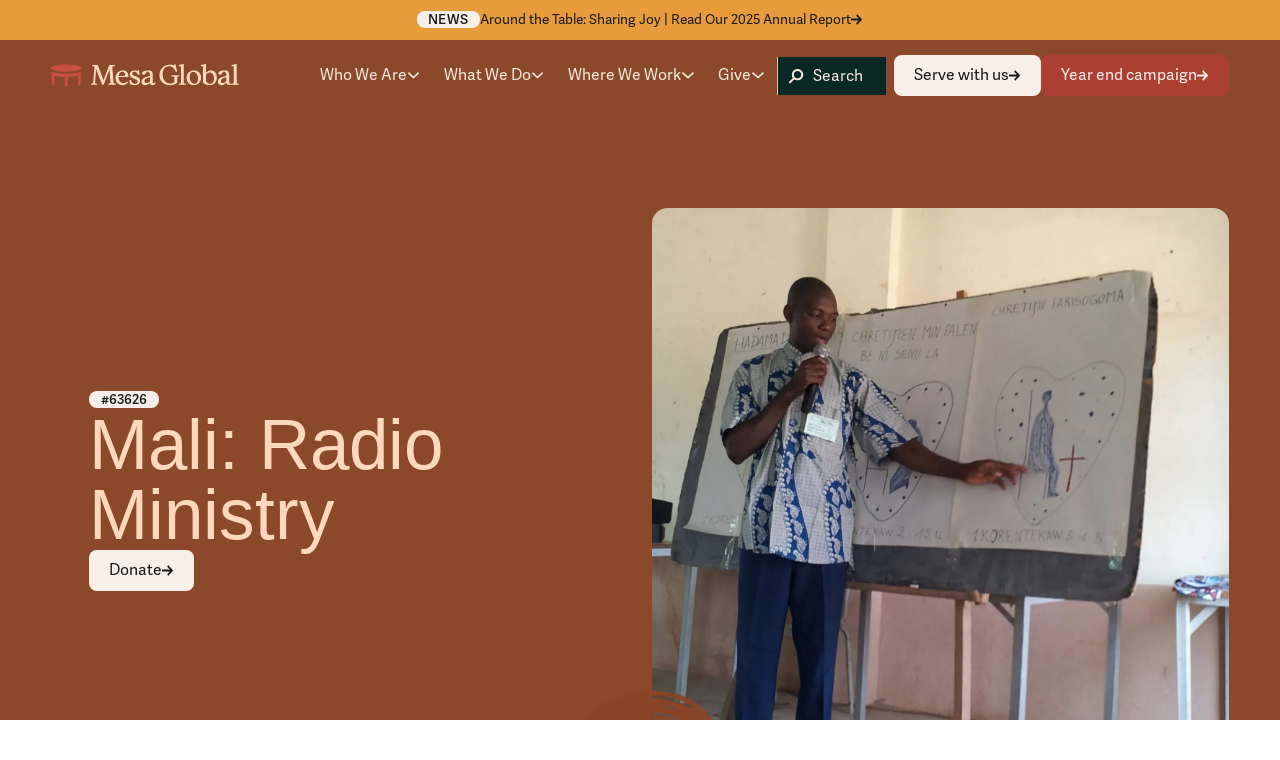

--- FILE ---
content_type: text/html
request_url: https://www.mesaglobal.co/projects/63626
body_size: 16955
content:
<!DOCTYPE html><!-- Last Published: Thu Dec 18 2025 22:01:26 GMT+0000 (Coordinated Universal Time) --><html data-wf-domain="www.mesaglobal.co" data-wf-page="6647bea9311faf1af37186dd" data-wf-site="6647bea9311faf1af3718598" lang="en" data-wf-collection="6647bea9311faf1af37185de" data-wf-item-slug="63626"><head><meta charset="utf-8"/><title>Mali: Radio Ministry | Mesa Global</title><meta content="" name="description"/><meta content="Mali: Radio Ministry" property="og:title"/><meta content="" property="og:description"/><meta content="https://cdn.prod.website-files.com/6647bea9311faf1af37185ce/6647bea9311faf1af3718ce1_63620-Evangelism-Mali.webp" property="og:image"/><meta content="Mali: Radio Ministry" property="twitter:title"/><meta content="" property="twitter:description"/><meta content="https://cdn.prod.website-files.com/6647bea9311faf1af37185ce/6647bea9311faf1af3718ce1_63620-Evangelism-Mali.webp" property="twitter:image"/><meta property="og:type" content="website"/><meta content="summary_large_image" name="twitter:card"/><meta content="width=device-width, initial-scale=1" name="viewport"/><link href="https://cdn.prod.website-files.com/6647bea9311faf1af3718598/css/mesaglobal.shared.b403726ae.min.css" rel="stylesheet" type="text/css"/><script src="https://use.typekit.net/gar6bme.js" type="text/javascript"></script><script type="text/javascript">try{Typekit.load();}catch(e){}</script><script type="text/javascript">!function(o,c){var n=c.documentElement,t=" w-mod-";n.className+=t+"js",("ontouchstart"in o||o.DocumentTouch&&c instanceof DocumentTouch)&&(n.className+=t+"touch")}(window,document);</script><link href="https://cdn.prod.website-files.com/6647bea9311faf1af3718598/664e05679f81f9bed0c4bba7_Favicon__SM.png" rel="shortcut icon" type="image/x-icon"/><link href="https://cdn.prod.website-files.com/6647bea9311faf1af3718598/664e05aa2927f81691f4d94d_Favicon__LG.png" rel="apple-touch-icon"/><link href="https://www.mesaglobal.co/projects/63626" rel="canonical"/><!-- [Attributes by Finsweet] Disable scrolling -->
<script defer src="https://cdn.jsdelivr.net/npm/@finsweet/attributes-scrolldisable@1/scrolldisable.js"></script>
<script async src="https://cdn.jsdelivr.net/npm/@finsweet/cookie-consent@1/fs-cc.js" fs-cc-mode="opt-in"></script>

<!-- Jetboost -->
<script id="jetboost-script" type="text/javascript"> window.JETBOOST_SITE_ID = "clwgtdv7r001w12x911ye8c8k"; (function(d) { var s = d.createElement("script"); s.src = "https://cdn.jetboost.io/jetboost.js"; s.async = 1; d.getElementsByTagName("head")[0].appendChild(s); })(document); </script>

<!-- Google Tag Manager -->
<script>(function(w,d,s,l,i){w[l]=w[l]||[];w[l].push({'gtm.start':
new Date().getTime(),event:'gtm.js'});var f=d.getElementsByTagName(s)[0],
j=d.createElement(s),dl=l!='dataLayer'?'&l='+l:'';j.async=true;j.src=
'https://www.googletagmanager.com/gtm.js?id='+i+dl;f.parentNode.insertBefore(j,f);
})(window,document,'script','dataLayer','GTM-TPXPDK72');</script>
<!-- End Google Tag Manager -->

<style>   
  /*Text Selection Color*/
  ::selection {
    background: #d14424;
    color: #fff;
  }
  ::-moz-selection {
    background: #d14424;
    color: #fff;
  }

  /*Reset apple form styles*/
  input, textarea, select { 
    -webkit-appearance: none; 
    -moz-appearance: none; 
    appearance: none; border-radius: 0; 
    background-image: none; 
  }
</style><link
  rel="stylesheet"
  href="https://cdn.jsdelivr.net/npm/swiper@8/swiper-bundle.min.css"
/>
</head><body><section class="page-wrapper u-minh-100vh u-pt-0"><div class="bg-texture"></div><div><div class="custom-styles__boilerplate w-embed"><style>
  :root {
    /* Reset Font Weight variable values */  
    --text-weight--100: 100;
    --text-weight--200: 200;
    --text-weight--300: 300;
    --text-weight--400: 400;
    --text-weight--500: 500;
    --text-weight--600: 600;
    --text-weight--700: 700;
    --text-weight--800: 800;
    --text-weight--900: 900;
    /* Set layout system gap from variable */
    --grid-gap-split: calc(var(--spacing-layout--row-col-gap)/2);
  }

  /* Fluid Type Styles */
  html { font-size: calc(0.625rem + 0.41666666666666663vw); }
  @media screen and (max-width:1920px) { html { font-size: calc(0.625rem + 0.41666666666666674vw); } }
  @media screen and (max-width:1440px) { html { font-size: calc(0.8126951092611863rem + 0.20811654526534862vw); } }
  @media screen and (max-width:479px) { html { font-size: calc(0.7494769874476988rem + 0.8368200836820083vw); } }  
  body {
    -webkit-font-smoothing: antialiased;
    -moz-font-smoothing: antialiased;
    -o-font-smoothing: antialiased;
  }    

  section {padding-top: var(--spacing-layout--section-padding-rg); position: relative;}
  @media only screen and (max-width: 991px) {section {padding-top: var(--spacing-layout--section-padding-sm);}}
  @media only screen and (max-width: 767px) {section {padding-top: var(--spacing-layout--section-padding-mobile-rg);}}

  /* Remove top margin on rich text first child */
  .w-richtext>:first-child {
    margin-top: 0;
  }

  /* Remove bottom margin of rich text last child */
  .w-richtext>:last-child, .w-richtext ol li:last-child, .w-richtext ul li:last-child {
    margin-bottom: 0;
  }

  /* Display ... after 2 lines of text */
  .u-line-clamp, .u-line-clamp-4 {
    display: -webkit-box;
    -webkit-line-clamp: 2;
    -webkit-box-orient: vertical;  
    overflow: hidden;
  }    
	.u-line-clamp-4  {-webkit-line-clamp: 4;}
  .u-line-clamp.cc-alert {
    -webkit-line-clamp: 1;
  }   

  /* Animated underscore link */  
  .animated-underscore::before,
  [text-underscore="trigger"] [text-underscore="target"]::before  {
    border-bottom: 2px solid currentColor;
    content: "";
    position: absolute;
    bottom: 0px;
    left: 0px;
    right: 0px;
    opacity: .2;   
  }

  .animated-underscore::after, [text-underscore="trigger"] [text-underscore="target"]::after  {
    border-bottom: 2px solid var(--colors-main--primary-accent);
    content: "";
    position: absolute;
    bottom: 0px;
    left: 0px;
    width: 0%;
    transition: width .6s cubic-bezier(0.22, 1, 0.36, 1);     
  }

  [text-underscore="trigger"] [text-underscore="target"] {padding-bottom: .25rem;}  

  @media only screen and (min-width: 992px) {  
    .animated-underscore:hover::after,
    [text-underscore="trigger"]:hover [text-underscore="target"]::after { width: 100%; }  
  }


  /* Shadows */
  [float="sm"], .diagram-circle {
    box-shadow: 0px 19px 5px 0px rgba(0, 0, 0, 0.00), 0px 12px 5px 0px rgba(0, 0, 0, 0.02), 0px 7px 4px 0px rgba(0, 0, 0, 0.08), 0px 3px 3px 0px rgba(0, 0, 0, 0.13), 0px 1px 2px 0px rgba(0, 0, 0, 0.15);
  }
  [float="md"] {
    box-shadow: 0px 296px 83px 0px rgba(8, 40, 38, 0.00), 0px 189px 76px 0px rgba(8, 40, 38, 0.01), 0px 107px 64px 0px rgba(8, 40, 38, 0.05), 0px 47px 47px 0px rgba(8, 40, 38, 0.09), 0px 12px 26px 0px rgba(8, 40, 38, 0.10);
  }
  [float="lg"] {
    box-shadow: 0px 179px 50px 0px rgba(0, 0, 0, 0.00), 0px 115px 46px 0px rgba(0, 0, 0, 0.03), 0px 65px 39px 0px rgba(0, 0, 0, 0.10), 0px 29px 29px 0px rgba(0, 0, 0, 0.17), 0px 7px 16px 0px rgba(0, 0, 0, 0.20);
  }
  [float="left"] {
    box-shadow: -120px 164px 57px 0px rgba(0, 0, 0, 0.00), -77px 105px 52px 0px rgba(0, 0, 0, 0.02), -43px 59px 44px 0px rgba(0, 0, 0, 0.08), -19px 26px 33px 0px rgba(0, 0, 0, 0.13), -5px 7px 18px 0px rgba(0, 0, 0, 0.15);
  }
  [float="right"] {
    box-shadow: 136px 214px 71px 0px rgba(0, 0, 0, 0.00), 87px 137px 65px 0px rgba(0, 0, 0, 0.02), 49px 77px 55px 0px rgba(0, 0, 0, 0.08), 22px 34px 41px 0px rgba(0, 0, 0, 0.13), 5px 9px 22px 0px rgba(0, 0, 0, 0.15);
  }

  /* DIALOG ANIMATION */

  .dialog {
    opacity: 0;
  }

  .dialog[open] {
    opacity: 1;
    animation: slidein 0.5s cubic-bezier(0.19, 1, 0.22, 1) forwards;
  }

  .dialog::backdrop {
    background-color: rgba(71, 72, 72, 0.5);
    animation: fadein 0.5s forwards;
  }

  .dialog[open].close {
    animation: slideout 0.5s cubic-bezier(0.7, 0, 0.3, 1) forwards;
  }

  .dialog.close::backdrop {
    animation: fadeout 0.5s forwards;
  }

  @keyframes fadein {
    from {
      opacity: 0;
    }
    to {
      opacity: 1;
    }
  }

  @keyframes fadeout {
    from {
      opacity: 1;
    }
    to {
      opacity: 0;
    }
  }

  @keyframes slidein {
    from {
      transform: translateY(2rem);
      opacity: 0;
    }
    to {
      transform: translateY(0rem);
      opacity: 1;
    }
  }

  @keyframes slideout {
    from {
      transform: translateY(0rem);
      opacity: 1;
    }
    to {
      transform: translateY(2rem);
      opacity: 0;
    }
  }

</style></div><div class="custom-styles__site w-embed"><style>

  /* Paragraph Colors */
  .header:not(.u-bg-rust) p {color: var(--colors--charcoal--300);}
  .header.u-bg-rust p:not([class*="u-text"]),
  .media-section p:not([class*="u-text"]),
  .u-bg-charcoal p:not([class*="u-text"]),
  .u-bg-rust p:not([class*="u-text"]) {color: var(--colors--cloud--primary);}  

  /* Table Button Styles
  .table-btn:hover .table-btn-inner {
  background: var(--component-button--bg-color-hover);
  color: var(--component-button--text-color-hover);
  }
  .table-btn.is-secondary:hover .table-btn-inner.is-secondary {
  background: transparent;
  color: var(--component-button--text-color);
  }

  .table-btn.is-secondary[background-mode="light"]:hover .table-btn-inner.is-secondary {
  background: transparent;
  color: var(--colors-main--text);
  }  */

  /* Section Header Spacing */
  .section-header *:last-child {margin-bottom: 0rem;}  
  .section-header * {text-wrap: balance;}  
  .v-stack > * {margin-bottom: 0rem;}

  .nav-dropdown-pane .icon-link:hover {color: var(--colors--charcoal--300);}

  /* Text Highlights */
  .text-highlight:before {
    content: '';
    position: absolute;
    left: -.5rem;
    right: -.5rem;
    top: -.25rem;
    bottom: -.25rem;
    background-image: url(https://cdn.prod.website-files.com/660ebc1a8e8e3ce7df8daaf2/6610403ca70f45865265e1fc_text-highlight__1.webp);
    background-size: contain;
    background-repeat: no-repeat;
    background-position: 50% 50%;  
    z-index: -1;
  }
  .text-highlight.is-2:before {
    background-image: url(https://cdn.prod.website-files.com/660ebc1a8e8e3ce7df8daaf2/6610403ca70f45865265e1f7_text-highlight__2.webp);
  }
  .text-highlight.is-3:before {
    background-image: url(https://cdn.prod.website-files.com/660ebc1a8e8e3ce7df8daaf2/6610520c7113585a01873aaa_text-highlight__03.webp);
  }
  .text-highlight.is-4:before {
    background-image: url(  https://cdn.prod.website-files.com/660ebc1a8e8e3ce7df8daaf2/6610533397c37561b17f87b1_text-highlight__04.webp);
  }  

  /* Card Styles */
  .people-link-card:hover .card-bg {opacity: 1;}
  .archive-block:hover .text-2xl {text-decoration: underline;}

  @media only screen and (min-width: 489px) {  
    .cards-grid.cc-2-col .cc-stat-card:nth-child(even) {bottom: -7vw;}
  }  

  /* FAQ Styles */
  .faq-trigger:hover .slider-button,
  .faq-trigger.w--open .slider-button {background: var(--colors--rust--300);}  

  /* Tab Styles */
  .serve-tab-link.w--current .serve-tab-link-inner {
    background-image: url(https://cdn.prod.website-files.com/660ebc1a8e8e3ce7df8daaf2/66313c958cc053dfcabd204e_Dotted%20Border%20Rust.svg);
  }  

  /* Form Styles */
  select:has(option:disabled:checked) {opacity: .7;}      
  .input-group:after {
    position: absolute;
    content: '';
    bottom: 0;
    left: 0;
    right: 0;
    top: 0;
    background-image: url(https://cdn.prod.website-files.com/660ebc1a8e8e3ce7df8daaf2/660edbddb712daad6627011c_Dotted-Border__Turmeric.svg);
    background-position: 0% 100%;
    background-size: 17px 2px;
    background-repeat: repeat-x;
  }

  p:empty { display: none; }
	[empty-section]:not(:has(.w-dyn-items)) { display: none; }


  /*a[href="#"] {outline: solid 3px yellow}*/
  
  /* Checkbox Checked */
  .input-opportunity_checkbox.is--active .input-opportunity_radio {
    background: var(--colors--charcoal--700);
 	}
</style></div><a href="#header" class="btn a11y-btn w-inline-block"><div>Skip to main content</div></a></div><div class="w-dyn-list"><div role="list" class="w-dyn-items"><div role="listitem" class="w-dyn-item"><a href="https://www.mesaglobal.co/mesa-global-2025-annual-report" class="alert-bar w-inline-block"><div class="badge">News</div><div class="u-line-clamp cc-alert">Around the Table: Sharing Joy | Read Our 2025 Annual Report</div><div aria-hidden="true" class="btn-icon-wrap"><svg xmlns="http://www.w3.org/2000/svg" width="100%" viewBox="0 0 14 12" fill="none" class="btn-icon"><path fill-rule="evenodd" clip-rule="evenodd" d="M7.36822 0.292969L13.0753 6.00008L7.36822 11.7072L5.954 10.293L9.2469 7.00008H0V5.00008H9.2469L5.954 1.70718L7.36822 0.292969Z" fill="currentColor"></path></svg></div></a></div></div></div><div data-animation="over-right" class="navbar w-nav" data-easing2="linear" fs-scrolldisable-element="smart-nav" data-easing="linear" data-collapse="medium" data-w-id="e6cb94d4-3924-4936-5ed0-755f1c8b74ab" role="banner" data-duration="0"><div class="nav-color"></div><div class="testimonials-slider"><div class="nav-inner"><a href="/" class="nav-logo-block w-nav-brand"><img src="https://cdn.prod.website-files.com/6647bea9311faf1af3718598/6647bea9311faf1af371860f_Primary%20Logo__Light.svg" loading="eager" alt="Mesa Global" class="nav-logo"/></a><div class="nav-menu-btn w-nav-button"><div class="nav-btn-inner"><div class="nav-btn-line cc-top"></div><div class="nav-btn-line cc-middle"></div><div class="nav-btn-line cc-bottom"></div></div></div><nav role="navigation" class="nav-menu w-nav-menu"><div class="nav-menu-inner"><div class="nav-menu-top"><div data-hover="true" data-delay="0" class="nav-dropdown w-dropdown"><div class="nav-link w-dropdown-toggle"><div>Who We Are</div><div aria-hidden="true"><svg xmlns="http://www.w3.org/2000/svg" width="100%" viewBox="0 0 16 9" fill="none" class="nav-dropdown-carat"><path fill-rule="evenodd" clip-rule="evenodd" d="M8.00008 5.74211L2.39468 0.136719L0.980469 1.55093L8.00008 8.57054L15.0197 1.55093L13.6055 0.136719L8.00008 5.74211Z" fill="currentColor"></path></svg><div class="nav-dropdown-more"><div class="faq-icon-inner is-default cc-nav-dropdown"></div><div class="faq-icon-inner is-vertical cc-nav-dropdown"></div></div></div></div><nav class="nav-dropdown-pane w-dropdown-list"><div class="nav-dropdown-pane-inner"><a text-underscore="trigger" href="/about" class="icon-link w-inline-block"><div text-underscore="target" class="standard-link u-d-tablet-none">About Us</div><div class="standard-link u-d-tablet-show">About Us</div><div class="u-d-tablet-none"><div aria-hidden="true" class="btn-icon-wrap"><svg xmlns="http://www.w3.org/2000/svg" width="100%" viewBox="0 0 14 12" fill="none" class="btn-icon"><path fill-rule="evenodd" clip-rule="evenodd" d="M7.36822 0.292969L13.0753 6.00008L7.36822 11.7072L5.954 10.293L9.2469 7.00008H0V5.00008H9.2469L5.954 1.70718L7.36822 0.292969Z" fill="currentColor"></path></svg></div></div></a><a text-underscore="trigger" href="/about#team" class="icon-link w-inline-block"><div text-underscore="target" class="standard-link u-d-tablet-none">Our Team</div><div class="standard-link u-d-tablet-show">Our Team</div><div class="u-d-tablet-none"><div aria-hidden="true" class="btn-icon-wrap"><svg xmlns="http://www.w3.org/2000/svg" width="100%" viewBox="0 0 14 12" fill="none" class="btn-icon"><path fill-rule="evenodd" clip-rule="evenodd" d="M7.36822 0.292969L13.0753 6.00008L7.36822 11.7072L5.954 10.293L9.2469 7.00008H0V5.00008H9.2469L5.954 1.70718L7.36822 0.292969Z" fill="currentColor"></path></svg></div></div></a><a text-underscore="trigger" href="/about#board" class="icon-link w-inline-block"><div text-underscore="target" class="standard-link u-d-tablet-none">Board of Directors</div><div class="standard-link u-d-tablet-show">Board of Directors</div><div class="u-d-tablet-none"><div aria-hidden="true" class="btn-icon-wrap"><svg xmlns="http://www.w3.org/2000/svg" width="100%" viewBox="0 0 14 12" fill="none" class="btn-icon"><path fill-rule="evenodd" clip-rule="evenodd" d="M7.36822 0.292969L13.0753 6.00008L7.36822 11.7072L5.954 10.293L9.2469 7.00008H0V5.00008H9.2469L5.954 1.70718L7.36822 0.292969Z" fill="currentColor"></path></svg></div></div></a></div></nav></div><div data-hover="true" data-delay="0" class="nav-dropdown w-dropdown"><div class="nav-link w-dropdown-toggle"><div>What We Do</div><div aria-hidden="true"><svg xmlns="http://www.w3.org/2000/svg" width="100%" viewBox="0 0 16 9" fill="none" class="nav-dropdown-carat"><path fill-rule="evenodd" clip-rule="evenodd" d="M8.00008 5.74211L2.39468 0.136719L0.980469 1.55093L8.00008 8.57054L15.0197 1.55093L13.6055 0.136719L8.00008 5.74211Z" fill="currentColor"></path></svg><div class="nav-dropdown-more"><div class="faq-icon-inner is-default cc-nav-dropdown"></div><div class="faq-icon-inner is-vertical cc-nav-dropdown"></div></div></div></div><nav class="nav-dropdown-pane w-dropdown-list"><div class="nav-dropdown-pane-inner"><a text-underscore="trigger" href="/impact" class="icon-link w-inline-block"><div text-underscore="target" class="standard-link u-d-tablet-none">Impact</div><div class="standard-link u-d-tablet-show">Impact</div><div class="u-d-tablet-none"><div aria-hidden="true" class="btn-icon-wrap"><svg xmlns="http://www.w3.org/2000/svg" width="100%" viewBox="0 0 14 12" fill="none" class="btn-icon"><path fill-rule="evenodd" clip-rule="evenodd" d="M7.36822 0.292969L13.0753 6.00008L7.36822 11.7072L5.954 10.293L9.2469 7.00008H0V5.00008H9.2469L5.954 1.70718L7.36822 0.292969Z" fill="currentColor"></path></svg></div></div></a><a text-underscore="trigger" href="/approach" class="icon-link w-inline-block"><div text-underscore="target" class="standard-link u-d-tablet-none">Approach</div><div class="standard-link u-d-tablet-show">Approach</div><div class="u-d-tablet-none"><div aria-hidden="true" class="btn-icon-wrap"><svg xmlns="http://www.w3.org/2000/svg" width="100%" viewBox="0 0 14 12" fill="none" class="btn-icon"><path fill-rule="evenodd" clip-rule="evenodd" d="M7.36822 0.292969L13.0753 6.00008L7.36822 11.7072L5.954 10.293L9.2469 7.00008H0V5.00008H9.2469L5.954 1.70718L7.36822 0.292969Z" fill="currentColor"></path></svg></div></div></a><a text-underscore="trigger" href="/theological-education-training" class="icon-link w-inline-block"><div text-underscore="target" class="standard-link u-d-tablet-none">Theological Education &amp; Training</div><div class="standard-link u-d-tablet-show">Theological Education &amp; Training</div><div class="u-d-tablet-none"><div aria-hidden="true" class="btn-icon-wrap"><svg xmlns="http://www.w3.org/2000/svg" width="100%" viewBox="0 0 14 12" fill="none" class="btn-icon"><path fill-rule="evenodd" clip-rule="evenodd" d="M7.36822 0.292969L13.0753 6.00008L7.36822 11.7072L5.954 10.293L9.2469 7.00008H0V5.00008H9.2469L5.954 1.70718L7.36822 0.292969Z" fill="currentColor"></path></svg></div></div></a><a text-underscore="trigger" href="/blog" class="icon-link w-inline-block"><div text-underscore="target" class="standard-link u-d-tablet-none">Blog &amp; Resources</div><div class="standard-link u-d-tablet-show">Blog &amp; Resources</div><div class="u-d-tablet-none"><div aria-hidden="true" class="btn-icon-wrap"><svg xmlns="http://www.w3.org/2000/svg" width="100%" viewBox="0 0 14 12" fill="none" class="btn-icon"><path fill-rule="evenodd" clip-rule="evenodd" d="M7.36822 0.292969L13.0753 6.00008L7.36822 11.7072L5.954 10.293L9.2469 7.00008H0V5.00008H9.2469L5.954 1.70718L7.36822 0.292969Z" fill="currentColor"></path></svg></div></div></a></div></nav></div><div data-hover="true" data-delay="0" class="nav-dropdown w-dropdown"><div class="nav-link w-dropdown-toggle"><div>Where We Work</div><div aria-hidden="true"><svg xmlns="http://www.w3.org/2000/svg" width="100%" viewBox="0 0 16 9" fill="none" class="nav-dropdown-carat"><path fill-rule="evenodd" clip-rule="evenodd" d="M8.00008 5.74211L2.39468 0.136719L0.980469 1.55093L8.00008 8.57054L15.0197 1.55093L13.6055 0.136719L8.00008 5.74211Z" fill="currentColor"></path></svg><div class="nav-dropdown-more"><div class="faq-icon-inner is-default cc-nav-dropdown"></div><div class="faq-icon-inner is-vertical cc-nav-dropdown"></div></div></div></div><nav class="nav-dropdown-pane w-dropdown-list"><div class="w-dyn-list"><div role="list" class="nav-dropdown-pane-inner w-dyn-items"><div role="listitem" class="w-dyn-item"><a text-underscore="trigger" href="/regions/africa" class="icon-link w-inline-block"><div text-underscore="target" class="standard-link u-d-tablet-none">Africa</div><div class="standard-link u-d-tablet-show">Africa</div><div class="u-d-tablet-none"><div aria-hidden="true" class="btn-icon-wrap"><svg xmlns="http://www.w3.org/2000/svg" width="100%" viewBox="0 0 14 12" fill="none" class="btn-icon"><path fill-rule="evenodd" clip-rule="evenodd" d="M7.36822 0.292969L13.0753 6.00008L7.36822 11.7072L5.954 10.293L9.2469 7.00008H0V5.00008H9.2469L5.954 1.70718L7.36822 0.292969Z" fill="currentColor"></path></svg></div></div></a></div><div role="listitem" class="w-dyn-item"><a text-underscore="trigger" href="/regions/asia" class="icon-link w-inline-block"><div text-underscore="target" class="standard-link u-d-tablet-none">Asia</div><div class="standard-link u-d-tablet-show">Asia</div><div class="u-d-tablet-none"><div aria-hidden="true" class="btn-icon-wrap"><svg xmlns="http://www.w3.org/2000/svg" width="100%" viewBox="0 0 14 12" fill="none" class="btn-icon"><path fill-rule="evenodd" clip-rule="evenodd" d="M7.36822 0.292969L13.0753 6.00008L7.36822 11.7072L5.954 10.293L9.2469 7.00008H0V5.00008H9.2469L5.954 1.70718L7.36822 0.292969Z" fill="currentColor"></path></svg></div></div></a></div><div role="listitem" class="w-dyn-item"><a text-underscore="trigger" href="/regions/europe" class="icon-link w-inline-block"><div text-underscore="target" class="standard-link u-d-tablet-none">Europe</div><div class="standard-link u-d-tablet-show">Europe</div><div class="u-d-tablet-none"><div aria-hidden="true" class="btn-icon-wrap"><svg xmlns="http://www.w3.org/2000/svg" width="100%" viewBox="0 0 14 12" fill="none" class="btn-icon"><path fill-rule="evenodd" clip-rule="evenodd" d="M7.36822 0.292969L13.0753 6.00008L7.36822 11.7072L5.954 10.293L9.2469 7.00008H0V5.00008H9.2469L5.954 1.70718L7.36822 0.292969Z" fill="currentColor"></path></svg></div></div></a></div><div role="listitem" class="w-dyn-item"><a text-underscore="trigger" href="/regions/latin-america-the-caribbean" class="icon-link w-inline-block"><div text-underscore="target" class="standard-link u-d-tablet-none">Latin America &amp; the Caribbean</div><div class="standard-link u-d-tablet-show">Latin America &amp; the Caribbean</div><div class="u-d-tablet-none"><div aria-hidden="true" class="btn-icon-wrap"><svg xmlns="http://www.w3.org/2000/svg" width="100%" viewBox="0 0 14 12" fill="none" class="btn-icon"><path fill-rule="evenodd" clip-rule="evenodd" d="M7.36822 0.292969L13.0753 6.00008L7.36822 11.7072L5.954 10.293L9.2469 7.00008H0V5.00008H9.2469L5.954 1.70718L7.36822 0.292969Z" fill="currentColor"></path></svg></div></div></a></div><div role="listitem" class="w-dyn-item"><a text-underscore="trigger" href="/regions/north-america" class="icon-link w-inline-block"><div text-underscore="target" class="standard-link u-d-tablet-none">North America</div><div class="standard-link u-d-tablet-show">North America</div><div class="u-d-tablet-none"><div aria-hidden="true" class="btn-icon-wrap"><svg xmlns="http://www.w3.org/2000/svg" width="100%" viewBox="0 0 14 12" fill="none" class="btn-icon"><path fill-rule="evenodd" clip-rule="evenodd" d="M7.36822 0.292969L13.0753 6.00008L7.36822 11.7072L5.954 10.293L9.2469 7.00008H0V5.00008H9.2469L5.954 1.70718L7.36822 0.292969Z" fill="currentColor"></path></svg></div></div></a></div></div></div></nav></div><div data-hover="true" data-delay="0" class="nav-dropdown w-dropdown"><div class="nav-link w-dropdown-toggle"><div>Give</div><div aria-hidden="true"><svg xmlns="http://www.w3.org/2000/svg" width="100%" viewBox="0 0 16 9" fill="none" class="nav-dropdown-carat"><path fill-rule="evenodd" clip-rule="evenodd" d="M8.00008 5.74211L2.39468 0.136719L0.980469 1.55093L8.00008 8.57054L15.0197 1.55093L13.6055 0.136719L8.00008 5.74211Z" fill="currentColor"></path></svg><div class="nav-dropdown-more"><div class="faq-icon-inner is-default cc-nav-dropdown"></div><div class="faq-icon-inner is-vertical cc-nav-dropdown"></div></div></div></div><nav class="nav-dropdown-pane w-dropdown-list"><div class="nav-dropdown-pane-inner"><a text-underscore="trigger" href="/give" class="icon-link w-inline-block"><div text-underscore="target" class="standard-link u-d-tablet-none">Ways to Give</div><div class="standard-link u-d-tablet-show">Ways to Give</div><div class="u-d-tablet-none"><div aria-hidden="true" class="btn-icon-wrap"><svg xmlns="http://www.w3.org/2000/svg" width="100%" viewBox="0 0 14 12" fill="none" class="btn-icon"><path fill-rule="evenodd" clip-rule="evenodd" d="M7.36822 0.292969L13.0753 6.00008L7.36822 11.7072L5.954 10.293L9.2469 7.00008H0V5.00008H9.2469L5.954 1.70718L7.36822 0.292969Z" fill="currentColor"></path></svg></div></div></a><a text-underscore="trigger" href="/give#global-fund" class="icon-link w-inline-block"><div text-underscore="target" class="standard-link u-d-tablet-none">Mesa Global Fund</div><div class="standard-link u-d-tablet-show">Mesa Global Fund</div><div class="u-d-tablet-none"><div aria-hidden="true" class="btn-icon-wrap"><svg xmlns="http://www.w3.org/2000/svg" width="100%" viewBox="0 0 14 12" fill="none" class="btn-icon"><path fill-rule="evenodd" clip-rule="evenodd" d="M7.36822 0.292969L13.0753 6.00008L7.36822 11.7072L5.954 10.293L9.2469 7.00008H0V5.00008H9.2469L5.954 1.70718L7.36822 0.292969Z" fill="currentColor"></path></svg></div></div></a><a text-underscore="trigger" href="/give#mesa-workers" class="icon-link w-inline-block"><div text-underscore="target" class="standard-link u-d-tablet-none">Global Worker</div><div class="standard-link u-d-tablet-show">Global Worker</div><div class="u-d-tablet-none"><div aria-hidden="true" class="btn-icon-wrap"><svg xmlns="http://www.w3.org/2000/svg" width="100%" viewBox="0 0 14 12" fill="none" class="btn-icon"><path fill-rule="evenodd" clip-rule="evenodd" d="M7.36822 0.292969L13.0753 6.00008L7.36822 11.7072L5.954 10.293L9.2469 7.00008H0V5.00008H9.2469L5.954 1.70718L7.36822 0.292969Z" fill="currentColor"></path></svg></div></div></a><a text-underscore="trigger" href="/projects#find-a-project" class="icon-link w-inline-block"><div text-underscore="target" class="standard-link u-d-tablet-none">Projects</div><div class="standard-link u-d-tablet-show">Projects</div><div class="u-d-tablet-none"><div aria-hidden="true" class="btn-icon-wrap"><svg xmlns="http://www.w3.org/2000/svg" width="100%" viewBox="0 0 14 12" fill="none" class="btn-icon"><path fill-rule="evenodd" clip-rule="evenodd" d="M7.36822 0.292969L13.0753 6.00008L7.36822 11.7072L5.954 10.293L9.2469 7.00008H0V5.00008H9.2469L5.954 1.70718L7.36822 0.292969Z" fill="currentColor"></path></svg></div></div></a><a text-underscore="trigger" href="/financial-transparency" class="icon-link w-inline-block"><div text-underscore="target" class="standard-link u-d-tablet-none">Financial Transparency</div><div class="standard-link u-d-tablet-show">Financial Transparency</div><div class="u-d-tablet-none"><div aria-hidden="true" class="btn-icon-wrap"><svg xmlns="http://www.w3.org/2000/svg" width="100%" viewBox="0 0 14 12" fill="none" class="btn-icon"><path fill-rule="evenodd" clip-rule="evenodd" d="M7.36822 0.292969L13.0753 6.00008L7.36822 11.7072L5.954 10.293L9.2469 7.00008H0V5.00008H9.2469L5.954 1.70718L7.36822 0.292969Z" fill="currentColor"></path></svg></div></div></a><a text-underscore="trigger" href="/give#giving-methods" class="icon-link w-inline-block"><div text-underscore="target" class="standard-link u-d-tablet-none">Giving Methods</div><div class="standard-link u-d-tablet-show">Giving Methods</div><div class="u-d-tablet-none"><div aria-hidden="true" class="btn-icon-wrap"><svg xmlns="http://www.w3.org/2000/svg" width="100%" viewBox="0 0 14 12" fill="none" class="btn-icon"><path fill-rule="evenodd" clip-rule="evenodd" d="M7.36822 0.292969L13.0753 6.00008L7.36822 11.7072L5.954 10.293L9.2469 7.00008H0V5.00008H9.2469L5.954 1.70718L7.36822 0.292969Z" fill="currentColor"></path></svg></div></div></a><a text-underscore="trigger" href="https://forms.ministryforms.net/viewForm.aspx?formId=ad5e145b-d45e-434a-b613-ee8b300f950c&amp;show-login=1" target="_blank" class="icon-link w-inline-block"><div text-underscore="target" class="standard-link u-d-tablet-none">Donor Login</div><div class="standard-link u-d-tablet-show">Donor Login</div><div class="u-d-tablet-none"><div aria-hidden="true" class="btn-icon-wrap"><svg xmlns="http://www.w3.org/2000/svg" width="100%" viewBox="0 0 14 12" fill="none" class="btn-icon"><path fill-rule="evenodd" clip-rule="evenodd" d="M7.36822 0.292969L13.0753 6.00008L7.36822 11.7072L5.954 10.293L9.2469 7.00008H0V5.00008H9.2469L5.954 1.70718L7.36822 0.292969Z" fill="currentColor"></path></svg></div></div></a></div></nav></div><div class="u-d-tablet-none u-d-none"><a href="/search" class="nav-link search-link w-inline-block"><svg xmlns="http://www.w3.org/2000/svg" width="100%" viewBox="0 0 16 16" fill="none" class="search"><path fill-rule="evenodd" clip-rule="evenodd" d="M13.2109 6.68713C13.2109 8.72368 11.56 10.3746 9.52344 10.3746C7.48689 10.3746 5.83594 8.72368 5.83594 6.68713C5.83594 4.65058 7.48689 2.99963 9.52344 2.99963C11.56 2.99963 13.2109 4.65058 13.2109 6.68713ZM15.2109 6.68713C15.2109 9.82825 12.6646 12.3746 9.52344 12.3746C8.31405 12.3746 7.19282 11.9972 6.27115 11.3536L2.57426 15.0505C2.18374 15.441 1.55057 15.441 1.16005 15.0505C0.769526 14.66 0.769526 14.0268 1.16005 13.6363L4.85694 9.93939C4.2134 9.01772 3.83594 7.89651 3.83594 6.68713C3.83594 3.54601 6.38232 0.999634 9.52344 0.999634C12.6646 0.999634 15.2109 3.54601 15.2109 6.68713Z" fill="currentColor"></path></svg><div>Search</div></a></div><form action="/search" class="nav-search-wrapper w-form"><input class="nav-link search-link w-input" maxlength="256" name="query" placeholder="Search" type="search" id="search" required=""/><input type="submit" class="u-d-none w-button" value="Search"/></form></div><div class="nax-mobile-flex"><div class="btn-wrap cc-sm"><a background-mode="dark" href="/serve" class="btn is-secondary w-inline-block"><div>Serve with us</div><div aria-hidden="true" class="btn-icon-wrap"><svg xmlns="http://www.w3.org/2000/svg" width="100%" viewBox="0 0 14 12" fill="none" class="btn-icon"><path fill-rule="evenodd" clip-rule="evenodd" d="M7.36822 0.292969L13.0753 6.00008L7.36822 11.7072L5.954 10.293L9.2469 7.00008H0V5.00008H9.2469L5.954 1.70718L7.36822 0.292969Z" fill="currentColor"></path></svg></div></a><link rel="prefetch" href="/serve"/><a href="/projects/70153" class="btn w-inline-block"><div>Year end campaign</div><div aria-hidden="true" class="btn-icon-wrap"><svg xmlns="http://www.w3.org/2000/svg" width="100%" viewBox="0 0 14 12" fill="none" class="btn-icon"><path fill-rule="evenodd" clip-rule="evenodd" d="M7.36822 0.292969L13.0753 6.00008L7.36822 11.7072L5.954 10.293L9.2469 7.00008H0V5.00008H9.2469L5.954 1.70718L7.36822 0.292969Z" fill="currentColor"></path></svg></div></a></div><div class="u-d-tablet-show u-d-flex u-d-none"><a href="/search" class="nav-link search-link w-inline-block"><svg xmlns="http://www.w3.org/2000/svg" width="100%" viewBox="0 0 16 16" fill="none" class="search"><path fill-rule="evenodd" clip-rule="evenodd" d="M13.2109 6.68713C13.2109 8.72368 11.56 10.3746 9.52344 10.3746C7.48689 10.3746 5.83594 8.72368 5.83594 6.68713C5.83594 4.65058 7.48689 2.99963 9.52344 2.99963C11.56 2.99963 13.2109 4.65058 13.2109 6.68713ZM15.2109 6.68713C15.2109 9.82825 12.6646 12.3746 9.52344 12.3746C8.31405 12.3746 7.19282 11.9972 6.27115 11.3536L2.57426 15.0505C2.18374 15.441 1.55057 15.441 1.16005 15.0505C0.769526 14.66 0.769526 14.0268 1.16005 13.6363L4.85694 9.93939C4.2134 9.01772 3.83594 7.89651 3.83594 6.68713C3.83594 3.54601 6.38232 0.999634 9.52344 0.999634C12.6646 0.999634 15.2109 3.54601 15.2109 6.68713Z" fill="currentColor"></path></svg><div>Search</div></a></div></div></div></nav></div></div></div><div id="header" class="header u-bg-rust"><div class="bg-texture cc-dark"></div><div class="header-inner"><div class="testimonials-slider"><div class="row row-align-center u-mb-0"><div class="col col-md-12"><div class="side-by-side__content-max"><div class="v-stack cc-sm"><div class="v-stack cc-sm"><div><div class="meta-tags cc-worker-id"><div class="w-embed"><span class="badge cc-dark">#63626</span></div><div class="w-dyn-bind-empty"></div></div></div><div class="v-stack cc-xs"><h1 class="u-text-cloud-900">Mali: Radio Ministry</h1></div><div><a background-mode="dark" href="#give" class="btn is-secondary w-inline-block"><div>Donate</div><div aria-hidden="true" class="btn-icon-wrap"><svg xmlns="http://www.w3.org/2000/svg" width="100%" viewBox="0 0 14 12" fill="none" class="btn-icon"><path fill-rule="evenodd" clip-rule="evenodd" d="M7.36822 0.292969L13.0753 6.00008L7.36822 11.7072L5.954 10.293L9.2469 7.00008H0V5.00008H9.2469L5.954 1.70718L7.36822 0.292969Z" fill="currentColor"></path></svg></div></a></div><div><div class="w-condition-invisible"><div class="w-embed"><a class="btn is-secondary" href="https://give.ministrylinq.com/App/Form/1cb7559d-1f88-4161-8fd5-d87f326043a1" target="_blank">Donate</a></div></div></div></div></div></div></div><div class="col col-md-first"><div class="worker-img"><img loading="eager" alt="" src="https://cdn.prod.website-files.com/6647bea9311faf1af37185ce/6647bea9311faf1af3718ce1_63620-Evangelism-Mali.webp" sizes="100vw" srcset="https://cdn.prod.website-files.com/6647bea9311faf1af37185ce/6647bea9311faf1af3718ce1_63620-Evangelism-Mali-p-500.webp 500w, https://cdn.prod.website-files.com/6647bea9311faf1af37185ce/6647bea9311faf1af3718ce1_63620-Evangelism-Mali-p-800.webp 800w, https://cdn.prod.website-files.com/6647bea9311faf1af37185ce/6647bea9311faf1af3718ce1_63620-Evangelism-Mali-p-1080.webp 1080w, https://cdn.prod.website-files.com/6647bea9311faf1af37185ce/6647bea9311faf1af3718ce1_63620-Evangelism-Mali-p-1600.webp 1600w, https://cdn.prod.website-files.com/6647bea9311faf1af37185ce/6647bea9311faf1af3718ce1_63620-Evangelism-Mali-p-2000.webp 2000w, https://cdn.prod.website-files.com/6647bea9311faf1af37185ce/6647bea9311faf1af3718ce1_63620-Evangelism-Mali.webp 2448w" class="worker-img-inner"/><div class="circle-img-float cc-worker-img"><img loading="lazy" sizes="100vw" srcset="https://cdn.prod.website-files.com/6647bea9311faf1af3718598/6647bea9311faf1af37186a6_circle-img-border__rust__sm.webp 500w, https://cdn.prod.website-files.com/6647bea9311faf1af3718598/6647bea9311faf1af37186a6_circle-img-border__rust__sm.webp 602w" alt="" src="https://cdn.prod.website-files.com/6647bea9311faf1af3718598/6647bea9311faf1af37186a6_circle-img-border__rust__sm.webp" class="img-border cc-worker-img"/><div class="circle-icon cc-single-map"><div class="play-arrow-outline-wrap"><svg xmlns="http://www.w3.org/2000/svg" width="100%" viewBox="0 0 74 74" fill="none" class="play-arrow-outline cc-rust"><path d="M37 0.500488C36.0674 0.500488 35.1427 0.535494 34.2272 0.604302C33.4011 0.66639 32.7818 1.38641 32.8439 2.2125C32.9059 3.0386 33.626 3.65795 34.4521 3.59586C35.2928 3.53267 36.1425 3.50049 37 3.50049C37.8575 3.50049 38.7072 3.53267 39.548 3.59587C40.374 3.65795 41.0941 3.0386 41.1562 2.2125C41.2182 1.38641 40.5989 0.66639 39.7728 0.604302C38.8573 0.535494 37.9326 0.500488 37 0.500488Z" fill="currentColor"></path><path d="M15.1793 11.581C15.8076 11.0411 15.8793 10.0941 15.3394 9.46578C14.7995 8.83744 13.8525 8.76575 13.2242 9.30565C11.8211 10.5112 10.5107 11.8216 9.30516 13.2246C8.76527 13.853 8.83696 14.8 9.46529 15.3399C10.0936 15.8798 11.0407 15.8081 11.5806 15.1798C12.6876 13.8914 13.8909 12.6881 15.1793 11.581Z" fill="currentColor"></path><path d="M60.7759 9.30565C60.1475 8.76575 59.2005 8.83745 58.6606 9.46578C58.1207 10.0941 58.1924 11.0412 58.8207 11.581C60.1091 12.6881 61.3124 13.8914 62.4194 15.1798C62.9593 15.8081 63.9064 15.8798 64.5347 15.3399C65.163 14.8 65.2347 13.853 64.6948 13.2246C63.4893 11.8216 62.1789 10.5112 60.7759 9.30565Z" fill="currentColor"></path><path d="M3.59538 34.4525C3.65746 33.6264 3.03811 32.9064 2.21202 32.8443C1.38592 32.7822 0.665902 33.4016 0.603814 34.2277C0.535006 35.1432 0.5 36.0679 0.5 37.0005C0.5 37.9331 0.535006 38.8578 0.603814 39.7733C0.665901 40.5994 1.38592 41.2187 2.21201 41.1566C3.03811 41.0945 3.65746 40.3745 3.59538 39.5484C3.53219 38.7077 3.5 37.858 3.5 37.0005C3.5 36.143 3.53219 35.2933 3.59538 34.4525Z" fill="currentColor"></path><path d="M73.3962 34.2277C73.3341 33.4016 72.6141 32.7823 71.788 32.8443C70.9619 32.9064 70.3425 33.6264 70.4046 34.4525C70.4678 35.2933 70.5 36.143 70.5 37.0005C70.5 37.858 70.4678 38.7077 70.4046 39.5484C70.3425 40.3745 70.9619 41.0946 71.788 41.1566C72.6141 41.2187 73.3341 40.5994 73.3962 39.7733C73.465 38.8578 73.5 37.9331 73.5 37.0005C73.5 36.0679 73.465 35.1432 73.3962 34.2277Z" fill="currentColor"></path><path d="M11.5806 58.8212C11.0407 58.1929 10.0936 58.1212 9.46529 58.6611C8.83696 59.201 8.76526 60.148 9.30516 60.7763C10.5107 62.1794 11.8211 63.4898 13.2241 64.6953C13.8525 65.2352 14.7995 65.1635 15.3394 64.5352C15.8793 63.9069 15.8076 62.9598 15.1793 62.4199C13.8909 61.3129 12.6876 60.1096 11.5806 58.8212Z" fill="currentColor"></path><path d="M64.6948 60.7763C65.2347 60.148 65.163 59.201 64.5347 58.6611C63.9064 58.1212 62.9593 58.1929 62.4194 58.8212C61.3124 60.1096 60.1091 61.3129 58.8207 62.4199C58.1924 62.9598 58.1207 63.9069 58.6606 64.5352C59.2005 65.1635 60.1475 65.2352 60.7758 64.6953C62.1789 63.4898 63.4893 62.1794 64.6948 60.7763Z" fill="currentColor"></path><path d="M34.452 70.4051C33.626 70.343 32.9059 70.9624 32.8438 71.7885C32.7818 72.6146 33.4011 73.3346 34.2272 73.3967C35.1427 73.4655 36.0674 73.5005 37 73.5005C37.9326 73.5005 38.8573 73.4655 39.7728 73.3967C40.5989 73.3346 41.2182 72.6146 41.1561 71.7885C41.0941 70.9624 40.374 70.343 39.5479 70.4051C38.7072 70.4683 37.8575 70.5005 37 70.5005C36.1425 70.5005 35.2928 70.4683 34.452 70.4051Z" fill="currentColor"></path><path d="M30.903 4.41988C31.7172 4.26716 32.2535 3.4833 32.1008 2.66907C31.948 1.85484 31.1642 1.31857 30.35 1.47129L30.2577 1.48871C29.4439 1.64356 28.9097 2.42882 29.0645 3.24265C29.2194 4.05647 30.0046 4.59069 30.8184 4.43584L30.903 4.41988Z" fill="currentColor"></path><path d="M44.3593 1.62066C43.5482 1.45193 42.7539 1.97264 42.5852 2.78371C42.4165 3.59477 42.9372 4.38905 43.7483 4.55778L43.7907 4.56664L43.8332 4.57555C44.6438 4.74636 45.4394 4.22768 45.6102 3.41706C45.781 2.60643 45.2623 1.81082 44.4517 1.64001L44.4055 1.63031L44.3593 1.62066Z" fill="currentColor"></path><path d="M18.9037 9.24095C19.5977 8.78853 19.7936 7.85919 19.3411 7.16521C18.8887 6.47123 17.9594 6.2754 17.2654 6.72781L17.1868 6.77922C16.4939 7.23343 16.3005 8.16327 16.7547 8.85608C17.2089 9.5489 18.1388 9.74232 18.8316 9.28812L18.9037 9.24095Z" fill="currentColor"></path><path d="M57.3443 7.12314C56.6597 6.65662 55.7266 6.83339 55.26 7.51797C54.7935 8.20254 54.9703 9.1357 55.6549 9.60222L55.7259 9.65076C56.4093 10.1191 57.3429 9.94474 57.8112 9.26138C58.2795 8.57802 58.1052 7.64441 57.4218 7.1761L57.3443 7.12314Z" fill="currentColor"></path><path d="M9.65039 18.2745C10.1187 17.5911 9.94437 16.6575 9.26101 16.1892C8.57766 15.7209 7.64405 15.8952 7.17574 16.5786L7.12277 16.6561C6.65625 17.3407 6.83302 18.2738 7.5176 18.7403C8.20218 19.2069 9.13533 19.0301 9.60185 18.3455L9.65039 18.2745Z" fill="currentColor"></path><path d="M67.2212 17.1871C66.767 16.4943 65.8371 16.3009 65.1443 16.7551C64.4515 17.2093 64.2581 18.1391 64.7123 18.8319L64.7594 18.9041C65.2119 19.5981 66.1412 19.7939 66.8352 19.3415C67.5292 18.8891 67.725 17.9598 67.2726 17.2658L67.2212 17.1871Z" fill="currentColor"></path><path d="M4.57519 30.1672C4.74599 29.3566 4.22732 28.561 3.41669 28.3902C2.60606 28.2194 1.81045 28.7381 1.63965 29.5487L1.62994 29.5949L1.62029 29.6411C1.45156 30.4522 1.97228 31.2464 2.78334 31.4152C3.5944 31.5839 4.38868 31.0632 4.55741 30.2521L4.56627 30.2097L4.57519 30.1672Z" fill="currentColor"></path><path d="M72.5117 30.2581C72.3568 29.4442 71.5716 28.91 70.7577 29.0649C69.9439 29.2197 69.4097 30.005 69.5645 30.8188L69.5805 30.9033C69.7332 31.7176 70.5171 32.2538 71.3313 32.1011C72.1456 31.9484 72.6818 31.1645 72.5291 30.3503L72.5117 30.2581Z" fill="currentColor"></path><path d="M4.41951 43.0974C4.26679 42.2832 3.48293 41.7469 2.6687 41.8996C1.85447 42.0523 1.31821 42.8362 1.47092 43.6504L1.48835 43.7427C1.64319 44.5565 2.42845 45.0907 3.24228 44.9359C4.05611 44.781 4.59032 43.9958 4.43548 43.1819L4.41951 43.0974Z" fill="currentColor"></path><path d="M72.3797 44.3596C72.5485 43.5486 72.0277 42.7543 71.2167 42.5856C70.4056 42.4168 69.6113 42.9376 69.4426 43.7486L69.4338 43.7911L69.4248 43.8335C69.254 44.6442 69.7727 45.4398 70.5833 45.6106C71.394 45.7814 72.1896 45.2627 72.3604 44.4521L72.3701 44.4059L72.3797 44.3596Z" fill="currentColor"></path><path d="M9.24058 55.0966C8.78817 54.4027 7.85883 54.2068 7.16484 54.6592C6.47086 55.1117 6.27503 56.041 6.72744 56.735L6.77886 56.8136C7.23306 57.5064 8.1629 57.6999 8.85572 57.2457C9.54853 56.7915 9.74196 55.8616 9.28775 55.1688L9.24058 55.0966Z" fill="currentColor"></path><path d="M66.8773 57.3447C67.3438 56.6601 67.167 55.7269 66.4824 55.2604C65.7978 54.7939 64.8647 54.9707 64.3982 55.6552L64.3496 55.7263C63.8813 56.4096 64.0557 57.3432 64.739 57.8115C65.4224 58.2799 66.356 58.1055 66.8243 57.4222L66.8773 57.3447Z" fill="currentColor"></path><path d="M18.2741 64.35C17.5908 63.8817 16.6572 64.056 16.1888 64.7394C15.7205 65.4227 15.8949 66.3563 16.5782 66.8247L16.6557 66.8776C17.3403 67.3441 18.2735 67.1674 18.74 66.4828C19.2065 65.7982 19.0297 64.8651 18.3451 64.3985L18.2741 64.35Z" fill="currentColor"></path><path d="M56.8133 67.2215C57.5061 66.7673 57.6995 65.8375 57.2453 65.1447C56.7911 64.4519 55.8613 64.2584 55.1684 64.7126L55.0963 64.7598C54.4023 65.2122 54.2065 66.1416 54.6589 66.8355C55.1113 67.5295 56.0406 67.7254 56.7346 67.2729L56.8133 67.2215Z" fill="currentColor"></path><path d="M30.1669 69.4252C29.3562 69.2544 28.5606 69.7731 28.3898 70.5837C28.219 71.3943 28.7377 72.1899 29.5483 72.3607L29.5945 72.3704L29.6407 72.3801C30.4518 72.5488 31.2461 72.0281 31.4148 71.217C31.5835 70.406 31.0628 69.6117 30.2518 69.443L30.2093 69.4341L30.1669 69.4252Z" fill="currentColor"></path><path d="M43.7423 72.512C44.5561 72.3572 45.0904 71.5719 44.9355 70.7581C44.7807 69.9443 43.9954 69.4101 43.1816 69.5649L43.097 69.5809C42.2828 69.7336 41.7466 70.5175 41.8993 71.3317C42.052 72.1459 42.8358 72.6822 43.6501 72.5295L43.7423 72.512Z" fill="currentColor"></path></svg></div><div class="icon-block cc-region-sm"><img loading="lazy" src="https://cdn.prod.website-files.com/6647bea9311faf1af37185ce/6647bea9311faf1af37186f1_Africa.webp" alt="" class="u-img-cover"/></div></div></div></div><div class="w-condition-invisible"><div><img src="https://cdn.prod.website-files.com/6647bea9311faf1af37185ce/664f33f023dfa2216aaea45a_Continents__Africa.webp" loading="lazy" alt="" sizes="100vw" srcset="https://cdn.prod.website-files.com/6647bea9311faf1af37185ce/664f33f023dfa2216aaea45a_Continents__Africa-p-500.webp 500w, https://cdn.prod.website-files.com/6647bea9311faf1af37185ce/664f33f023dfa2216aaea45a_Continents__Africa-p-800.webp 800w, https://cdn.prod.website-files.com/6647bea9311faf1af37185ce/664f33f023dfa2216aaea45a_Continents__Africa-p-1080.webp 1080w, https://cdn.prod.website-files.com/6647bea9311faf1af37185ce/664f33f023dfa2216aaea45a_Continents__Africa-p-1600.webp 1600w, https://cdn.prod.website-files.com/6647bea9311faf1af37185ce/664f33f023dfa2216aaea45a_Continents__Africa.webp 1808w" class="continent-img"/></div></div></div></div></div></div></div><main id="main" class="page-main"><div class="section-sm"><img src="https://cdn.prod.website-files.com/6647bea9311faf1af3718598/6647bea9311faf1af3718637_2__Rust.webp" loading="lazy" sizes="(max-width: 2532px) 100vw, 2532px" srcset="https://cdn.prod.website-files.com/6647bea9311faf1af3718598/6647bea9311faf1af3718637_2__Rust.webp 500w, https://cdn.prod.website-files.com/6647bea9311faf1af3718598/6647bea9311faf1af3718637_2__Rust.webp 800w, https://cdn.prod.website-files.com/6647bea9311faf1af3718598/6647bea9311faf1af3718637_2__Rust.webp 1080w, https://cdn.prod.website-files.com/6647bea9311faf1af3718598/6647bea9311faf1af3718637_2__Rust.webp 1600w, https://cdn.prod.website-files.com/6647bea9311faf1af3718598/6647bea9311faf1af3718637_2__Rust.webp 2000w, https://cdn.prod.website-files.com/6647bea9311faf1af3718598/6647bea9311faf1af3718637_2__Rust.webp 2532w" alt="" class="page-break cc-align-top"/></div><section class="section-xs"><div class="testimonials-slider"><div class="row row-justify-center"><div class="col col-lg-1 u-d-tablet-none"></div><div class="col col-lg-6 col-md-12"><div class="v-stack"><div class="w-richtext"><p>Over the last several years, we have been involved in upgrading the six solar-powered radio stations which former missionary Gordy Bjorkman began in western Mali. Due to new government regulations and the aging of their equipment, they have recently needed to pay high licensing fees, purchase improved transmitters, and build higher antenna towers. With a couple more years of support to the Radio Fund (#63626), we should be able to help them fulfill these commitments. We hope to raise $6,000 altogether for the Mali Radio Fund.</p></div><div class="article-rich-text prayer-list w-dyn-bind-empty w-richtext"></div></div></div><div class="col col-lg-1 u-d-tablet-none w-condition-invisible"></div><div class="col col-lg-3 col-md-12 w-condition-invisible"></div><div class="col col-lg-1 u-d-tablet-none"></div></div></div></section><section class="section section-xs w-condition-invisible"><div class="testimonials-slider"><div class="row row-justify-center"><div class="col col-lg-10 col-md-12"><div id="gallery-slider" class="swiper is-gallery w-dyn-list"><script type="text/x-wf-template" id="wf-template-141485dc-7cfe-d44e-59ba-e6deca63ae2f">%3Cdiv%20role%3D%22listitem%22%20class%3D%22swiper-slide%20is-gallery%20w-dyn-item%20w-dyn-repeater-item%22%3E%3Cimg%20src%3D%22https%3A%2F%2Fcdn.prod.website-files.com%2F660ebc1a8e8e3ce7df8daaf2%2F661575e138a1b3846dd61e6d_vision-card__03.webp%22%20loading%3D%22lazy%22%20alt%3D%22%22%20class%3D%22u-img-cover%20w-dyn-bind-empty%22%2F%3E%3C%2Fdiv%3E</script><div role="list" class="swiper-wrapper is-gallery w-dyn-items w-dyn-hide"></div><div class="w-dyn-empty"><div>No items found.</div></div></div><div class="button-frame cc-slider-controls cc-transparent"><button id="gallery-prev" class="slider-button cc-forest"><div aria-hidden="true" class="btn-icon-wrap"><svg xmlns="http://www.w3.org/2000/svg" width="100%" viewBox="0 0 14 12" fill="none" class="btn-icon"><path fill-rule="evenodd" clip-rule="evenodd" d="M6.20722 11.707L0.500116 5.99992L6.20722 0.292818L7.62144 1.70703L4.32854 4.99992L13.5754 4.99992V6.99992L4.32854 6.99992L7.62144 10.2928L6.20722 11.707Z" fill="currentColor"></path></svg></div></button><button id="gallery-next" class="slider-button cc-forest"><div aria-hidden="true" class="btn-icon-wrap"><svg xmlns="http://www.w3.org/2000/svg" width="100%" viewBox="0 0 14 12" fill="none" class="btn-icon"><path fill-rule="evenodd" clip-rule="evenodd" d="M7.36822 0.292969L13.0753 6.00008L7.36822 11.7072L5.954 10.293L9.2469 7.00008H0V5.00008H9.2469L5.954 1.70718L7.36822 0.292969Z" fill="currentColor"></path></svg></div></button></div></div></div></div></section><div class="section u-bg-white"><img src="https://cdn.prod.website-files.com/6647bea9311faf1af3718598/6647bea9311faf1af3718657_6__Cloud.webp" loading="lazy" sizes="(max-width: 2532px) 100vw, 2532px" srcset="https://cdn.prod.website-files.com/6647bea9311faf1af3718598/6647bea9311faf1af3718657_6__Cloud.webp 500w, https://cdn.prod.website-files.com/6647bea9311faf1af3718598/6647bea9311faf1af3718657_6__Cloud.webp 800w, https://cdn.prod.website-files.com/6647bea9311faf1af3718598/6647bea9311faf1af3718657_6__Cloud.webp 1080w, https://cdn.prod.website-files.com/6647bea9311faf1af3718598/6647bea9311faf1af3718657_6__Cloud.webp 1600w, https://cdn.prod.website-files.com/6647bea9311faf1af3718598/6647bea9311faf1af3718657_6__Cloud.webp 2000w, https://cdn.prod.website-files.com/6647bea9311faf1af3718598/6647bea9311faf1af3718657_6__Cloud.webp 2532w" alt="" class="page-break cc-align-top"/></div><section id="give" class="section-xs u-bg-white"><div class="testimonials-slider"><div class="w-embed w-script"><script src="https://forms.ministryforms.net/embed.aspx?formId=1cb7559d-1f88-4161-8fd5-d87f326043a1&style-url=https://whiteboard.github.io/uwm-webflow/form-styles--single.css"></script></div></div><div class="section-xs"></div></section><div class="w-condition-invisible"><section class="section-xs w-condition-invisible"><div class="testimonials-slider"><div class="u-text-center"><div class="w-embed"><h2 class="text-3xl">We're working on adding a giving method for Mali: Radio Ministry</h2></div><p class="text-lg">Please check back in soon.</p></div></div><div class="section-xs"></div></section></div></main><div class="footer-component"><div class="footer"><div class="testimonials-slider"><div class="footer-top-flex"><a href="/" class="footer-brand-wrapper w-inline-block"><img src="https://cdn.prod.website-files.com/6647bea9311faf1af3718598/6647bea9311faf1af371860f_Primary%20Logo__Light.svg" loading="lazy" alt="Mesa Global" class="footer-brand-logo"/></a><div class="u-d-tablet-none"><a href="/serve" target="_blank" class="btn w-inline-block"><div>Serve with Us</div><div aria-hidden="true" class="btn-icon-wrap"><svg xmlns="http://www.w3.org/2000/svg" width="100%" viewBox="0 0 14 12" fill="none" class="btn-icon"><path fill-rule="evenodd" clip-rule="evenodd" d="M7.36822 0.292969L13.0753 6.00008L7.36822 11.7072L5.954 10.293L9.2469 7.00008H0V5.00008H9.2469L5.954 1.70718L7.36822 0.292969Z" fill="currentColor"></path></svg></div></a></div></div><div class="w-layout-grid footer-grid"><div class="footer-cell"><p class="footer-title">Who We Are</p><div class="footer-link-wrap"><a href="/about" class="footer-link">About</a><a href="/about#team" class="footer-link">Our Team</a><a href="/about#board" class="footer-link">Board of Directors</a><a href="/contact" class="footer-link">Contact</a><a href="/careers" class="footer-link">Careers</a></div></div><div class="footer-cell"><p class="footer-title">What We Do</p><div class="footer-link-wrap"><a href="/impact" class="footer-link">Impact</a><a href="/approach" class="footer-link">Approach</a><a href="/theological-education-training" class="footer-link">Theological Education &amp; Training</a><a href="/blog" class="footer-link">Blog &amp; Resources</a></div></div><div class="footer-cell"><p class="footer-title">Where We Work</p><div class="w-dyn-list"><div role="list" class="footer-link-wrap w-dyn-items"><div role="listitem" class="w-dyn-item"><a href="/regions/africa" class="footer-link">Africa</a></div><div role="listitem" class="w-dyn-item"><a href="/regions/asia" class="footer-link">Asia</a></div><div role="listitem" class="w-dyn-item"><a href="/regions/europe" class="footer-link">Europe</a></div><div role="listitem" class="w-dyn-item"><a href="/regions/latin-america-the-caribbean" class="footer-link">Latin America &amp; the Caribbean</a></div><div role="listitem" class="w-dyn-item"><a href="/regions/north-america" class="footer-link">North America</a></div></div></div></div><div class="footer-cell"><p class="footer-title">Give</p><div class="footer-link-wrap"><a href="/give" class="footer-link">Ways to Give</a><a href="/give#global-fund" class="footer-link">Mesa Global Fund</a><a href="/give#mesa-workers" class="footer-link">Global Worker</a><a href="/projects#find-a-project" class="footer-link">Projects</a><a href="/financial-transparency" class="footer-link">Financial Transparency</a><a href="https://forms.ministryforms.net/viewForm.aspx?formId=ad5e145b-d45e-434a-b613-ee8b300f950c&amp;show-login=1" class="footer-link">Donor Login</a></div></div><div class="footer-cell"><p class="footer-title">Serve With Us</p><div class="footer-link-wrap"><a href="/serve" class="footer-link">Opportunities</a><a href="/mesa-interns" class="footer-link">Mesa Interns</a><a href="/mesa-scholars" class="footer-link">Mesa Scholars</a></div></div></div><div class="footer-bottom-flex"><div class="footer-expand"><a href="/give" class="footer-link">Ways to Give</a><a href="/legal/privacy-policy" class="footer-link">Privacy</a><a href="/legal/terms-of-use" class="footer-link">Terms of use</a></div><div class="footer-social-link-wrap"><a aria-label="Visit our Instagram profile" href="https://www.instagram.com/mesaglobal.co/" target="_blank" class="footer-social-link w-inline-block"><div class="footer-social-icon w-embed"><svg width="auto" height="auto" viewBox="0 0 16 17" fill="none" xmlns="http://www.w3.org/2000/svg">
<g clip-path="url(#clip0_6070_31751)">
<path d="M8.01786 4.73633C5.73214 4.73633 3.91071 6.59347 3.91071 8.84347C3.91071 11.1292 5.73214 12.9506 8.01786 12.9506C10.2679 12.9506 12.125 11.1292 12.125 8.84347C12.125 6.59347 10.2679 4.73633 8.01786 4.73633ZM8.01786 11.522C6.55357 11.522 5.33929 10.3435 5.33929 8.84347C5.33929 7.37919 6.51786 6.20061 8.01786 6.20061C9.48214 6.20061 10.6607 7.37919 10.6607 8.84347C10.6607 10.3435 9.48214 11.522 8.01786 11.522ZM13.2321 4.59347C13.2321 4.05776 12.8036 3.62919 12.2679 3.62919C11.7321 3.62919 11.3036 4.05776 11.3036 4.59347C11.3036 5.12919 11.7321 5.55776 12.2679 5.55776C12.8036 5.55776 13.2321 5.12919 13.2321 4.59347ZM15.9464 5.55776C15.875 4.27204 15.5893 3.12919 14.6607 2.20061C13.7321 1.27204 12.5893 0.986328 11.3036 0.9149C9.98214 0.843471 6.01786 0.843471 4.69643 0.9149C3.41071 0.986328 2.30357 1.27204 1.33929 2.20061C0.410714 3.12919 0.125 4.27204 0.0535714 5.55776C-0.0178571 6.87919 -0.0178571 10.8435 0.0535714 12.1649C0.125 13.4506 0.410714 14.5578 1.33929 15.522C2.30357 16.4506 3.41071 16.7363 4.69643 16.8078C6.01786 16.8792 9.98214 16.8792 11.3036 16.8078C12.5893 16.7363 13.7321 16.4506 14.6607 15.522C15.5893 14.5578 15.875 13.4506 15.9464 12.1649C16.0179 10.8435 16.0179 6.87919 15.9464 5.55776ZM14.2321 13.5578C13.9821 14.272 13.4107 14.8078 12.7321 15.0935C11.6607 15.522 9.16072 15.4149 8.01786 15.4149C6.83929 15.4149 4.33929 15.522 3.30357 15.0935C2.58929 14.8078 2.05357 14.272 1.76786 13.5578C1.33929 12.522 1.44643 10.022 1.44643 8.84347C1.44643 7.70061 1.33929 5.20061 1.76786 4.12919C2.05357 3.45061 2.58929 2.9149 3.30357 2.62919C4.33929 2.20061 6.83929 2.30776 8.01786 2.30776C9.16072 2.30776 11.6607 2.20061 12.7321 2.62919C13.4107 2.87919 13.9464 3.45061 14.2321 4.12919C14.6607 5.20061 14.5536 7.70061 14.5536 8.84347C14.5536 10.022 14.6607 12.522 14.2321 13.5578Z" fill="currentColor"/>
</g>
<defs>
<clipPath id="clip0_6070_31751">
<rect width="16" height="16" fill="currentColor" transform="translate(0 0.861328)"/>
</clipPath>
</defs>
</svg></div></a><a aria-label="Visit our facebook profile" href="https://www.facebook.com/mesaglobalorg" target="_blank" class="footer-social-link w-inline-block"><div class="footer-social-icon w-embed"><svg width="auto" height="auto" viewBox="0 0 16 17" fill="none" xmlns="http://www.w3.org/2000/svg">
<g clip-path="url(#clip0_6070_31754)">
<path d="M12.0312 9.86133L12.4688 6.98633H9.6875V5.11133C9.6875 4.29883 10.0625 3.54883 11.3125 3.54883H12.5938V1.08008C12.5938 1.08008 11.4375 0.861328 10.3438 0.861328C8.0625 0.861328 6.5625 2.26758 6.5625 4.76758V6.98633H4V9.86133H6.5625V16.8613H9.6875V9.86133H12.0312Z" fill="currentColor"/>
</g>
<defs>
<clipPath id="clip0_6070_31754">
<rect width="16" height="16" fill="currentColor" transform="translate(0 0.861328)"/>
</clipPath>
</defs>
</svg></div></a><a aria-label="Visit our youtube channel" href="https://www.youtube.com/@MesaGlobal" target="_blank" class="footer-social-link w-inline-block"><div class="footer-social-icon w-embed"><svg width="auto" height="auto" viewBox="0 0 16 17" fill="none" xmlns="http://www.w3.org/2000/svg">
<path d="M15.649 4.64561C15.4735 3.9436 14.9177 3.38784 14.245 3.21233C12.9872 2.86133 8.01463 2.86133 8.01463 2.86133C8.01463 2.86133 3.0128 2.86133 1.75503 3.21233C1.08227 3.38784 0.526508 3.9436 0.351005 4.64561C0 5.87413 0 8.50667 0 8.50667C0 8.50667 0 11.11 0.351005 12.3677C0.526508 13.0697 1.08227 13.5962 1.75503 13.7717C3.0128 14.0935 8.01463 14.0935 8.01463 14.0935C8.01463 14.0935 12.9872 14.0935 14.245 13.7717C14.9177 13.5962 15.4735 13.0697 15.649 12.3677C16 11.11 16 8.50667 16 8.50667C16 8.50667 16 5.87413 15.649 4.64561ZM6.3766 10.876V6.13738L10.5302 8.50667L6.3766 10.876Z" fill="currentColor"/>
</svg></div></a><a aria-label="Visit our LinkedIn profile" href="https://www.linkedin.com/company/mesaglobal" target="_blank" class="footer-social-link w-inline-block"><div class="footer-social-icon w-embed"><svg width="auto" height="auto" viewBox="0 0 16 17" fill="none" xmlns="http://www.w3.org/2000/svg">
<g clip-path="url(#clip0_6070_31760)">
<path d="M3.57143 16.8256V6.14704H0.25V16.8256H3.57143ZM1.89286 4.71847C2.96429 4.71847 3.82143 3.82561 3.82143 2.75419C3.82143 1.71847 2.96429 0.861328 1.89286 0.861328C0.857143 0.861328 0 1.71847 0 2.75419C0 3.82561 0.857143 4.71847 1.89286 4.71847ZM15.9643 16.8256H16V10.9685C16 8.11133 15.3571 5.89704 12 5.89704C10.3929 5.89704 9.32143 6.7899 8.85714 7.61133H8.82143V6.14704H5.64286V16.8256H8.96429V11.5399C8.96429 10.147 9.21429 8.82561 10.9286 8.82561C12.6429 8.82561 12.6786 10.397 12.6786 11.647V16.8256H15.9643Z" fill="currentColor"/>
</g>
<defs>
<clipPath id="clip0_6070_31760">
<rect width="16" height="16" fill="currentColor" transform="translate(0 0.861328)"/>
</clipPath>
</defs>
</svg></div></a></div><div class="footer-expand u-text-right"><div class="footer-link is-disclaimer-text">©<span data-js="copyright-year">2024</span> Mesa Global. All Rights Reserved.</div></div></div></div></div><div class="cookie-symbol"><div fs-cc="banner" class="fs-cc-banner_component"><div class="fs-cc-banner_container"><div class="cookie-o"><div class="paragraph-small">By clicking <strong>“Accept ”</strong>, you agree to the storing of cookies on your device to enhance site navigation, analyze site usage, and assist in our marketing efforts. View our <a href="#" class="inline-link">Privacy Policy</a> for more information.</div></div><div class="fs-cc-banner_buttons-wrapper"><a fs-cc="open-preferences" href="#" class="standard-link animated-underscore">Preferences</a><a fs-cc="deny" href="#" class="btn is-secondary w-button">Deny</a><a fs-cc="allow" href="#" class="btn is-secondary w-button">Accept</a><div fs-cc="close" class="fs-cc-banner_close"><div class="fs-cc-banner_close-icon w-embed"><svg fill="currentColor" aria-hidden="true" focusable="false" viewBox="0 0 16 16">
	<path d="M9.414 8l4.293-4.293-1.414-1.414L8 6.586 3.707 2.293 2.293 3.707 6.586 8l-4.293 4.293 1.414 1.414L8 9.414l4.293 4.293 1.414-1.414L9.414 8z"></path>
</svg></div></div></div></div><div fs-cc="interaction" class="fs-cc-banner_trigger"></div></div><div fs-cc="manager" class="fs-cc-manager_component"><div fs-cc="interaction" class="fs-cc-manager_trigger"></div></div><div fs-cc-scroll="disable" fs-cc="preferences" class="fs-cc-prefs_component w-form"><form id="cookie-preferences" name="wf-form-Cookie-Preferences" data-name="Cookie Preferences" method="get" class="fs-cc-prefs_form" data-wf-page-id="6647bea9311faf1af37186dd" data-wf-element-id="95343392-e142-4193-61cb-331da4258727"><div fs-cc="close" class="fs-cc-prefs_close"><div class="fs-cc-prefs_close-icon w-embed"><svg fill="currentColor" aria-hidden="true" focusable="false" viewBox="0 0 16 16">
	<path d="M9.414 8l4.293-4.293-1.414-1.414L8 6.586 3.707 2.293 2.293 3.707 6.586 8l-4.293 4.293 1.414 1.414L8 9.414l4.293 4.293 1.414-1.414L9.414 8z"></path>
</svg></div></div><div class="fs-cc-prefs_content"><div><h2 class="text-4xl">Privacy Preference Center</h2></div><div class="fs-cc-prefs_space-small"><div class="text-sm">When you visit websites, they may store or retrieve data in your browser. This storage is often necessary for the basic functionality of the website. The storage may be used for marketing, analytics, and personalization of the site, such as storing your preferences. Privacy is important to us, so you have the option of disabling certain types of storage that may not be necessary for the basic functioning of the website. Blocking categories may impact your experience on the website.</div></div><div class="fs-cc-prefs_space-medium"><a fs-cc="deny" href="#" class="btn w-button">Reject all cookies</a><a fs-cc="allow" href="#" class="btn w-button">Allow all cookies</a></div><div class="fs-cc-prefs_space-small"><h2 class="text-4xl">Manage Consent Preferences by Category</h2></div><div class="fs-cc-prefs_option"><div class="fs-cc-prefs_toggle-wrapper"><h5 class="text-2xl u-mb-0">Essential</h5><div class="paragraph-small"><strong>Always Active</strong></div></div><div class="paragraph-small">These items are required for the functionality of the website. </div></div><div class="fs-cc-prefs_option"><div class="fs-cc-prefs_toggle-wrapper"><h5 class="text-2xl u-mb-0">Marketing</h5><label class="w-checkbox fs-cc-prefs_checkbox-field"><input type="checkbox" name="marketing-2" id="marketing-2" data-name="Marketing 2" fs-cc-checkbox="marketing" class="w-checkbox-input fs-cc-prefs_checkbox"/><span for="marketing-2" class="fs-cc-prefs_checkbox-label w-form-label">Essential</span><div class="fs-cc-prefs_toggle"></div></label></div><div class="paragraph-small">These items are used to deliver advertising that is more relevant to you and your interests. They may also be used to limit the number of times you see an advertisement and measure the effectiveness of advertising campaigns. Advertising networks usually place them with the website operator’s permission.</div></div><div class="fs-cc-prefs_option"><div class="fs-cc-prefs_toggle-wrapper"><h5 class="text-2xl u-mb-0">Analytics</h5><label class="w-checkbox fs-cc-prefs_checkbox-field"><input type="checkbox" name="analytics-2" id="analytics-2" data-name="Analytics 2" fs-cc-checkbox="analytics" class="w-checkbox-input fs-cc-prefs_checkbox"/><span for="analytics-2" class="fs-cc-prefs_checkbox-label w-form-label">Essential</span><div class="fs-cc-prefs_toggle"></div></label></div><div class="paragraph-small">These items help the website operator understand how its website performs, how visitors interact with the site, and whether there may be technical issues. This storage type usually doesn’t collect information that identifies a visitor.</div></div><div class="fs-cc-prefs_buttons-wrapper"><a fs-cc="submit" href="#" class="btn w-button">Confirm my preferences and close</a></div><input type="submit" data-wait="Please wait..." class="fs-cc-prefs_submit-hide w-button" value="Submit"/><div class="w-embed"><style>
/* smooth scrolling on iOS devices */
.fs-cc-prefs_content{-webkit-overflow-scrolling: touch}
</style></div></div></form><div class="w-form-done"></div><div class="w-form-fail"></div><div fs-cc="close" class="fs-cc-prefs_overlay"></div><div fs-cc="interaction" class="fs-cc-prefs_trigger"></div></div></div></div></section><script src="https://d3e54v103j8qbb.cloudfront.net/js/jquery-3.5.1.min.dc5e7f18c8.js?site=6647bea9311faf1af3718598" type="text/javascript" integrity="sha256-9/aliU8dGd2tb6OSsuzixeV4y/faTqgFtohetphbbj0=" crossorigin="anonymous"></script><script src="https://cdn.prod.website-files.com/6647bea9311faf1af3718598/js/mesaglobal.schunk.36b8fb49256177c8.js" type="text/javascript"></script><script src="https://cdn.prod.website-files.com/6647bea9311faf1af3718598/js/mesaglobal.schunk.340a804e163d3687.js" type="text/javascript"></script><script src="https://cdn.prod.website-files.com/6647bea9311faf1af3718598/js/mesaglobal.bb2df008.803044d9d40fd160.js" type="text/javascript"></script><script>
// Automatically update footer copyright year
const copyright = document.querySelector("[data-js='copyright-year']");
if (copyright) copyright.innerHTML = new Date().getFullYear();
</script>

<script>
  $(document).ready(function() {
    // Click on the hamburger icon whenever you click on the greyed out part  
    if (window.matchMedia('(max-width: 991px)').matches) {
      $(".nav-menu .icon-link").click(function() {
        $(".nav-menu-btn").click();
      });
    }
  });
</script><!-- Swiper Package (required for Swiper sliders) -->
<script src="https://unpkg.com/swiper@8/swiper-bundle.min.js"></script>

<script>  
  // Swiper Gallery Slider
  const gallerySwiper = new Swiper('#gallery-slider', {
    // Optional parameters
    direction: 'horizontal',
    speed: 600,
    a11y: {
      slideRole: 'listitem',
    },       
    spaceBetween: 8,
    slidesPerView: 1,
    // Navigation arrows
    navigation: {
      nextEl: '#gallery-next',
      prevEl: '#gallery-prev',
    },
    breakpoints: {
      // when window width is >= 768px
      480: {
        slidesPerView: 2,    
      },
      // when window width is >= 992px
      991: {
        slidesPerView: 3,
      },
    },    
  }); 
</script>  </body></html>

--- FILE ---
content_type: text/css
request_url: https://cdn.prod.website-files.com/6647bea9311faf1af3718598/css/mesaglobal.shared.b403726ae.min.css
body_size: 32008
content:
html{-webkit-text-size-adjust:100%;-ms-text-size-adjust:100%;font-family:sans-serif}body{margin:0}article,aside,details,figcaption,figure,footer,header,hgroup,main,menu,nav,section,summary{display:block}audio,canvas,progress,video{vertical-align:baseline;display:inline-block}audio:not([controls]){height:0;display:none}[hidden],template{display:none}a{background-color:#0000}a:active,a:hover{outline:0}abbr[title]{border-bottom:1px dotted}b,strong{font-weight:700}dfn{font-style:italic}h1{margin:.67em 0;font-size:2em}mark{color:#000;background:#ff0}small{font-size:80%}sub,sup{vertical-align:baseline;font-size:75%;line-height:0;position:relative}sup{top:-.5em}sub{bottom:-.25em}img{border:0}svg:not(:root){overflow:hidden}hr{box-sizing:content-box;height:0}pre{overflow:auto}code,kbd,pre,samp{font-family:monospace;font-size:1em}button,input,optgroup,select,textarea{color:inherit;font:inherit;margin:0}button{overflow:visible}button,select{text-transform:none}button,html input[type=button],input[type=reset]{-webkit-appearance:button;cursor:pointer}button[disabled],html input[disabled]{cursor:default}button::-moz-focus-inner,input::-moz-focus-inner{border:0;padding:0}input{line-height:normal}input[type=checkbox],input[type=radio]{box-sizing:border-box;padding:0}input[type=number]::-webkit-inner-spin-button,input[type=number]::-webkit-outer-spin-button{height:auto}input[type=search]{-webkit-appearance:none}input[type=search]::-webkit-search-cancel-button,input[type=search]::-webkit-search-decoration{-webkit-appearance:none}legend{border:0;padding:0}textarea{overflow:auto}optgroup{font-weight:700}table{border-collapse:collapse;border-spacing:0}td,th{padding:0}@font-face{font-family:webflow-icons;src:url([data-uri])format("truetype");font-weight:400;font-style:normal}[class^=w-icon-],[class*=\ w-icon-]{speak:none;font-variant:normal;text-transform:none;-webkit-font-smoothing:antialiased;-moz-osx-font-smoothing:grayscale;font-style:normal;font-weight:400;line-height:1;font-family:webflow-icons!important}.w-icon-slider-right:before{content:""}.w-icon-slider-left:before{content:""}.w-icon-nav-menu:before{content:""}.w-icon-arrow-down:before,.w-icon-dropdown-toggle:before{content:""}.w-icon-file-upload-remove:before{content:""}.w-icon-file-upload-icon:before{content:""}*{box-sizing:border-box}html{height:100%}body{color:#333;background-color:#fff;min-height:100%;margin:0;font-family:Arial,sans-serif;font-size:14px;line-height:20px}img{vertical-align:middle;max-width:100%;display:inline-block}html.w-mod-touch *{background-attachment:scroll!important}.w-block{display:block}.w-inline-block{max-width:100%;display:inline-block}.w-clearfix:before,.w-clearfix:after{content:" ";grid-area:1/1/2/2;display:table}.w-clearfix:after{clear:both}.w-hidden{display:none}.w-button{color:#fff;line-height:inherit;cursor:pointer;background-color:#3898ec;border:0;border-radius:0;padding:9px 15px;text-decoration:none;display:inline-block}input.w-button{-webkit-appearance:button}html[data-w-dynpage] [data-w-cloak]{color:#0000!important}.w-code-block{margin:unset}pre.w-code-block code{all:inherit}.w-optimization{display:contents}.w-webflow-badge,.w-webflow-badge>img{box-sizing:unset;width:unset;height:unset;max-height:unset;max-width:unset;min-height:unset;min-width:unset;margin:unset;padding:unset;float:unset;clear:unset;border:unset;border-radius:unset;background:unset;background-image:unset;background-position:unset;background-size:unset;background-repeat:unset;background-origin:unset;background-clip:unset;background-attachment:unset;background-color:unset;box-shadow:unset;transform:unset;direction:unset;font-family:unset;font-weight:unset;color:unset;font-size:unset;line-height:unset;font-style:unset;font-variant:unset;text-align:unset;letter-spacing:unset;-webkit-text-decoration:unset;text-decoration:unset;text-indent:unset;text-transform:unset;list-style-type:unset;text-shadow:unset;vertical-align:unset;cursor:unset;white-space:unset;word-break:unset;word-spacing:unset;word-wrap:unset;transition:unset}.w-webflow-badge{white-space:nowrap;cursor:pointer;box-shadow:0 0 0 1px #0000001a,0 1px 3px #0000001a;visibility:visible!important;opacity:1!important;z-index:2147483647!important;color:#aaadb0!important;overflow:unset!important;background-color:#fff!important;border-radius:3px!important;width:auto!important;height:auto!important;margin:0!important;padding:6px!important;font-size:12px!important;line-height:14px!important;text-decoration:none!important;display:inline-block!important;position:fixed!important;inset:auto 12px 12px auto!important;transform:none!important}.w-webflow-badge>img{position:unset;visibility:unset!important;opacity:1!important;vertical-align:middle!important;display:inline-block!important}h1,h2,h3,h4,h5,h6{margin-bottom:10px;font-weight:700}h1{margin-top:20px;font-size:38px;line-height:44px}h2{margin-top:20px;font-size:32px;line-height:36px}h3{margin-top:20px;font-size:24px;line-height:30px}h4{margin-top:10px;font-size:18px;line-height:24px}h5{margin-top:10px;font-size:14px;line-height:20px}h6{margin-top:10px;font-size:12px;line-height:18px}p{margin-top:0;margin-bottom:10px}blockquote{border-left:5px solid #e2e2e2;margin:0 0 10px;padding:10px 20px;font-size:18px;line-height:22px}figure{margin:0 0 10px}ul,ol{margin-top:0;margin-bottom:10px;padding-left:40px}.w-list-unstyled{padding-left:0;list-style:none}.w-embed:before,.w-embed:after{content:" ";grid-area:1/1/2/2;display:table}.w-embed:after{clear:both}.w-video{width:100%;padding:0;position:relative}.w-video iframe,.w-video object,.w-video embed{border:none;width:100%;height:100%;position:absolute;top:0;left:0}fieldset{border:0;margin:0;padding:0}button,[type=button],[type=reset]{cursor:pointer;-webkit-appearance:button;border:0}.w-form{margin:0 0 15px}.w-form-done{text-align:center;background-color:#ddd;padding:20px;display:none}.w-form-fail{background-color:#ffdede;margin-top:10px;padding:10px;display:none}label{margin-bottom:5px;font-weight:700;display:block}.w-input,.w-select{color:#333;vertical-align:middle;background-color:#fff;border:1px solid #ccc;width:100%;height:38px;margin-bottom:10px;padding:8px 12px;font-size:14px;line-height:1.42857;display:block}.w-input::placeholder,.w-select::placeholder{color:#999}.w-input:focus,.w-select:focus{border-color:#3898ec;outline:0}.w-input[disabled],.w-select[disabled],.w-input[readonly],.w-select[readonly],fieldset[disabled] .w-input,fieldset[disabled] .w-select{cursor:not-allowed}.w-input[disabled]:not(.w-input-disabled),.w-select[disabled]:not(.w-input-disabled),.w-input[readonly],.w-select[readonly],fieldset[disabled]:not(.w-input-disabled) .w-input,fieldset[disabled]:not(.w-input-disabled) .w-select{background-color:#eee}textarea.w-input,textarea.w-select{height:auto}.w-select{background-color:#f3f3f3}.w-select[multiple]{height:auto}.w-form-label{cursor:pointer;margin-bottom:0;font-weight:400;display:inline-block}.w-radio{margin-bottom:5px;padding-left:20px;display:block}.w-radio:before,.w-radio:after{content:" ";grid-area:1/1/2/2;display:table}.w-radio:after{clear:both}.w-radio-input{float:left;margin:3px 0 0 -20px;line-height:normal}.w-file-upload{margin-bottom:10px;display:block}.w-file-upload-input{opacity:0;z-index:-100;width:.1px;height:.1px;position:absolute;overflow:hidden}.w-file-upload-default,.w-file-upload-uploading,.w-file-upload-success{color:#333;display:inline-block}.w-file-upload-error{margin-top:10px;display:block}.w-file-upload-default.w-hidden,.w-file-upload-uploading.w-hidden,.w-file-upload-error.w-hidden,.w-file-upload-success.w-hidden{display:none}.w-file-upload-uploading-btn{cursor:pointer;background-color:#fafafa;border:1px solid #ccc;margin:0;padding:8px 12px;font-size:14px;font-weight:400;display:flex}.w-file-upload-file{background-color:#fafafa;border:1px solid #ccc;flex-grow:1;justify-content:space-between;margin:0;padding:8px 9px 8px 11px;display:flex}.w-file-upload-file-name{font-size:14px;font-weight:400;display:block}.w-file-remove-link{cursor:pointer;width:auto;height:auto;margin-top:3px;margin-left:10px;padding:3px;display:block}.w-icon-file-upload-remove{margin:auto;font-size:10px}.w-file-upload-error-msg{color:#ea384c;padding:2px 0;display:inline-block}.w-file-upload-info{padding:0 12px;line-height:38px;display:inline-block}.w-file-upload-label{cursor:pointer;background-color:#fafafa;border:1px solid #ccc;margin:0;padding:8px 12px;font-size:14px;font-weight:400;display:inline-block}.w-icon-file-upload-icon,.w-icon-file-upload-uploading{width:20px;margin-right:8px;display:inline-block}.w-icon-file-upload-uploading{height:20px}.w-container{max-width:940px;margin-left:auto;margin-right:auto}.w-container:before,.w-container:after{content:" ";grid-area:1/1/2/2;display:table}.w-container:after{clear:both}.w-container .w-row{margin-left:-10px;margin-right:-10px}.w-row:before,.w-row:after{content:" ";grid-area:1/1/2/2;display:table}.w-row:after{clear:both}.w-row .w-row{margin-left:0;margin-right:0}.w-col{float:left;width:100%;min-height:1px;padding-left:10px;padding-right:10px;position:relative}.w-col .w-col{padding-left:0;padding-right:0}.w-col-1{width:8.33333%}.w-col-2{width:16.6667%}.w-col-3{width:25%}.w-col-4{width:33.3333%}.w-col-5{width:41.6667%}.w-col-6{width:50%}.w-col-7{width:58.3333%}.w-col-8{width:66.6667%}.w-col-9{width:75%}.w-col-10{width:83.3333%}.w-col-11{width:91.6667%}.w-col-12{width:100%}.w-hidden-main{display:none!important}@media screen and (max-width:991px){.w-container{max-width:728px}.w-hidden-main{display:inherit!important}.w-hidden-medium{display:none!important}.w-col-medium-1{width:8.33333%}.w-col-medium-2{width:16.6667%}.w-col-medium-3{width:25%}.w-col-medium-4{width:33.3333%}.w-col-medium-5{width:41.6667%}.w-col-medium-6{width:50%}.w-col-medium-7{width:58.3333%}.w-col-medium-8{width:66.6667%}.w-col-medium-9{width:75%}.w-col-medium-10{width:83.3333%}.w-col-medium-11{width:91.6667%}.w-col-medium-12{width:100%}.w-col-stack{width:100%;left:auto;right:auto}}@media screen and (max-width:767px){.w-hidden-main,.w-hidden-medium{display:inherit!important}.w-hidden-small{display:none!important}.w-row,.w-container .w-row{margin-left:0;margin-right:0}.w-col{width:100%;left:auto;right:auto}.w-col-small-1{width:8.33333%}.w-col-small-2{width:16.6667%}.w-col-small-3{width:25%}.w-col-small-4{width:33.3333%}.w-col-small-5{width:41.6667%}.w-col-small-6{width:50%}.w-col-small-7{width:58.3333%}.w-col-small-8{width:66.6667%}.w-col-small-9{width:75%}.w-col-small-10{width:83.3333%}.w-col-small-11{width:91.6667%}.w-col-small-12{width:100%}}@media screen and (max-width:479px){.w-container{max-width:none}.w-hidden-main,.w-hidden-medium,.w-hidden-small{display:inherit!important}.w-hidden-tiny{display:none!important}.w-col{width:100%}.w-col-tiny-1{width:8.33333%}.w-col-tiny-2{width:16.6667%}.w-col-tiny-3{width:25%}.w-col-tiny-4{width:33.3333%}.w-col-tiny-5{width:41.6667%}.w-col-tiny-6{width:50%}.w-col-tiny-7{width:58.3333%}.w-col-tiny-8{width:66.6667%}.w-col-tiny-9{width:75%}.w-col-tiny-10{width:83.3333%}.w-col-tiny-11{width:91.6667%}.w-col-tiny-12{width:100%}}.w-widget{position:relative}.w-widget-map{width:100%;height:400px}.w-widget-map label{width:auto;display:inline}.w-widget-map img{max-width:inherit}.w-widget-map .gm-style-iw{text-align:center}.w-widget-map .gm-style-iw>button{display:none!important}.w-widget-twitter{overflow:hidden}.w-widget-twitter-count-shim{vertical-align:top;text-align:center;background:#fff;border:1px solid #758696;border-radius:3px;width:28px;height:20px;display:inline-block;position:relative}.w-widget-twitter-count-shim *{pointer-events:none;-webkit-user-select:none;user-select:none}.w-widget-twitter-count-shim .w-widget-twitter-count-inner{text-align:center;color:#999;font-family:serif;font-size:15px;line-height:12px;position:relative}.w-widget-twitter-count-shim .w-widget-twitter-count-clear{display:block;position:relative}.w-widget-twitter-count-shim.w--large{width:36px;height:28px}.w-widget-twitter-count-shim.w--large .w-widget-twitter-count-inner{font-size:18px;line-height:18px}.w-widget-twitter-count-shim:not(.w--vertical){margin-left:5px;margin-right:8px}.w-widget-twitter-count-shim:not(.w--vertical).w--large{margin-left:6px}.w-widget-twitter-count-shim:not(.w--vertical):before,.w-widget-twitter-count-shim:not(.w--vertical):after{content:" ";pointer-events:none;border:solid #0000;width:0;height:0;position:absolute;top:50%;left:0}.w-widget-twitter-count-shim:not(.w--vertical):before{border-width:4px;border-color:#75869600 #5d6c7b #75869600 #75869600;margin-top:-4px;margin-left:-9px}.w-widget-twitter-count-shim:not(.w--vertical).w--large:before{border-width:5px;margin-top:-5px;margin-left:-10px}.w-widget-twitter-count-shim:not(.w--vertical):after{border-width:4px;border-color:#fff0 #fff #fff0 #fff0;margin-top:-4px;margin-left:-8px}.w-widget-twitter-count-shim:not(.w--vertical).w--large:after{border-width:5px;margin-top:-5px;margin-left:-9px}.w-widget-twitter-count-shim.w--vertical{width:61px;height:33px;margin-bottom:8px}.w-widget-twitter-count-shim.w--vertical:before,.w-widget-twitter-count-shim.w--vertical:after{content:" ";pointer-events:none;border:solid #0000;width:0;height:0;position:absolute;top:100%;left:50%}.w-widget-twitter-count-shim.w--vertical:before{border-width:5px;border-color:#5d6c7b #75869600 #75869600;margin-left:-5px}.w-widget-twitter-count-shim.w--vertical:after{border-width:4px;border-color:#fff #fff0 #fff0;margin-left:-4px}.w-widget-twitter-count-shim.w--vertical .w-widget-twitter-count-inner{font-size:18px;line-height:22px}.w-widget-twitter-count-shim.w--vertical.w--large{width:76px}.w-background-video{color:#fff;height:500px;position:relative;overflow:hidden}.w-background-video>video{object-fit:cover;z-index:-100;background-position:50%;background-size:cover;width:100%;height:100%;margin:auto;position:absolute;inset:-100%}.w-background-video>video::-webkit-media-controls-start-playback-button{-webkit-appearance:none;display:none!important}.w-background-video--control{background-color:#0000;padding:0;position:absolute;bottom:1em;right:1em}.w-background-video--control>[hidden]{display:none!important}.w-slider{text-align:center;clear:both;-webkit-tap-highlight-color:#0000;tap-highlight-color:#0000;background:#ddd;height:300px;position:relative}.w-slider-mask{z-index:1;white-space:nowrap;height:100%;display:block;position:relative;left:0;right:0;overflow:hidden}.w-slide{vertical-align:top;white-space:normal;text-align:left;width:100%;height:100%;display:inline-block;position:relative}.w-slider-nav{z-index:2;text-align:center;-webkit-tap-highlight-color:#0000;tap-highlight-color:#0000;height:40px;margin:auto;padding-top:10px;position:absolute;inset:auto 0 0}.w-slider-nav.w-round>div{border-radius:100%}.w-slider-nav.w-num>div{font-size:inherit;line-height:inherit;width:auto;height:auto;padding:.2em .5em}.w-slider-nav.w-shadow>div{box-shadow:0 0 3px #3336}.w-slider-nav-invert{color:#fff}.w-slider-nav-invert>div{background-color:#2226}.w-slider-nav-invert>div.w-active{background-color:#222}.w-slider-dot{cursor:pointer;background-color:#fff6;width:1em;height:1em;margin:0 3px .5em;transition:background-color .1s,color .1s;display:inline-block;position:relative}.w-slider-dot.w-active{background-color:#fff}.w-slider-dot:focus{outline:none;box-shadow:0 0 0 2px #fff}.w-slider-dot:focus.w-active{box-shadow:none}.w-slider-arrow-left,.w-slider-arrow-right{cursor:pointer;color:#fff;-webkit-tap-highlight-color:#0000;tap-highlight-color:#0000;-webkit-user-select:none;user-select:none;width:80px;margin:auto;font-size:40px;position:absolute;inset:0;overflow:hidden}.w-slider-arrow-left [class^=w-icon-],.w-slider-arrow-right [class^=w-icon-],.w-slider-arrow-left [class*=\ w-icon-],.w-slider-arrow-right [class*=\ w-icon-]{position:absolute}.w-slider-arrow-left:focus,.w-slider-arrow-right:focus{outline:0}.w-slider-arrow-left{z-index:3;right:auto}.w-slider-arrow-right{z-index:4;left:auto}.w-icon-slider-left,.w-icon-slider-right{width:1em;height:1em;margin:auto;inset:0}.w-slider-aria-label{clip:rect(0 0 0 0);border:0;width:1px;height:1px;margin:-1px;padding:0;position:absolute;overflow:hidden}.w-slider-force-show{display:block!important}.w-dropdown{text-align:left;z-index:900;margin-left:auto;margin-right:auto;display:inline-block;position:relative}.w-dropdown-btn,.w-dropdown-toggle,.w-dropdown-link{vertical-align:top;color:#222;text-align:left;white-space:nowrap;margin-left:auto;margin-right:auto;padding:20px;text-decoration:none;position:relative}.w-dropdown-toggle{-webkit-user-select:none;user-select:none;cursor:pointer;padding-right:40px;display:inline-block}.w-dropdown-toggle:focus{outline:0}.w-icon-dropdown-toggle{width:1em;height:1em;margin:auto 20px auto auto;position:absolute;top:0;bottom:0;right:0}.w-dropdown-list{background:#ddd;min-width:100%;display:none;position:absolute}.w-dropdown-list.w--open{display:block}.w-dropdown-link{color:#222;padding:10px 20px;display:block}.w-dropdown-link.w--current{color:#0082f3}.w-dropdown-link:focus{outline:0}@media screen and (max-width:767px){.w-nav-brand{padding-left:10px}}.w-lightbox-backdrop{cursor:auto;letter-spacing:normal;text-indent:0;text-shadow:none;text-transform:none;visibility:visible;white-space:normal;word-break:normal;word-spacing:normal;word-wrap:normal;color:#fff;text-align:center;z-index:2000;opacity:0;-webkit-user-select:none;-moz-user-select:none;-webkit-tap-highlight-color:transparent;background:#000000e6;outline:0;font-family:Helvetica Neue,Helvetica,Ubuntu,Segoe UI,Verdana,sans-serif;font-size:17px;font-style:normal;font-weight:300;line-height:1.2;list-style:disc;position:fixed;inset:0;-webkit-transform:translate(0)}.w-lightbox-backdrop,.w-lightbox-container{-webkit-overflow-scrolling:touch;height:100%;overflow:auto}.w-lightbox-content{height:100vh;position:relative;overflow:hidden}.w-lightbox-view{opacity:0;width:100vw;height:100vh;position:absolute}.w-lightbox-view:before{content:"";height:100vh}.w-lightbox-group,.w-lightbox-group .w-lightbox-view,.w-lightbox-group .w-lightbox-view:before{height:86vh}.w-lightbox-frame,.w-lightbox-view:before{vertical-align:middle;display:inline-block}.w-lightbox-figure{margin:0;position:relative}.w-lightbox-group .w-lightbox-figure{cursor:pointer}.w-lightbox-img{width:auto;max-width:none;height:auto}.w-lightbox-image{float:none;max-width:100vw;max-height:100vh;display:block}.w-lightbox-group .w-lightbox-image{max-height:86vh}.w-lightbox-caption{text-align:left;text-overflow:ellipsis;white-space:nowrap;background:#0006;padding:.5em 1em;position:absolute;bottom:0;left:0;right:0;overflow:hidden}.w-lightbox-embed{width:100%;height:100%;position:absolute;inset:0}.w-lightbox-control{cursor:pointer;background-position:50%;background-repeat:no-repeat;background-size:24px;width:4em;transition:all .3s;position:absolute;top:0}.w-lightbox-left{background-image:url([data-uri]);display:none;bottom:0;left:0}.w-lightbox-right{background-image:url([data-uri]);display:none;bottom:0;right:0}.w-lightbox-close{background-image:url([data-uri]);background-size:18px;height:2.6em;right:0}.w-lightbox-strip{white-space:nowrap;padding:0 1vh;line-height:0;position:absolute;bottom:0;left:0;right:0;overflow:auto hidden}.w-lightbox-item{box-sizing:content-box;cursor:pointer;width:10vh;padding:2vh 1vh;display:inline-block;-webkit-transform:translate(0,0)}.w-lightbox-active{opacity:.3}.w-lightbox-thumbnail{background:#222;height:10vh;position:relative;overflow:hidden}.w-lightbox-thumbnail-image{position:absolute;top:0;left:0}.w-lightbox-thumbnail .w-lightbox-tall{width:100%;top:50%;transform:translateY(-50%)}.w-lightbox-thumbnail .w-lightbox-wide{height:100%;left:50%;transform:translate(-50%)}.w-lightbox-spinner{box-sizing:border-box;border:5px solid #0006;border-radius:50%;width:40px;height:40px;margin-top:-20px;margin-left:-20px;animation:.8s linear infinite spin;position:absolute;top:50%;left:50%}.w-lightbox-spinner:after{content:"";border:3px solid #0000;border-bottom-color:#fff;border-radius:50%;position:absolute;inset:-4px}.w-lightbox-hide{display:none}.w-lightbox-noscroll{overflow:hidden}@media (min-width:768px){.w-lightbox-content{height:96vh;margin-top:2vh}.w-lightbox-view,.w-lightbox-view:before{height:96vh}.w-lightbox-group,.w-lightbox-group .w-lightbox-view,.w-lightbox-group .w-lightbox-view:before{height:84vh}.w-lightbox-image{max-width:96vw;max-height:96vh}.w-lightbox-group .w-lightbox-image{max-width:82.3vw;max-height:84vh}.w-lightbox-left,.w-lightbox-right{opacity:.5;display:block}.w-lightbox-close{opacity:.8}.w-lightbox-control:hover{opacity:1}}.w-lightbox-inactive,.w-lightbox-inactive:hover{opacity:0}.w-richtext:before,.w-richtext:after{content:" ";grid-area:1/1/2/2;display:table}.w-richtext:after{clear:both}.w-richtext[contenteditable=true]:before,.w-richtext[contenteditable=true]:after{white-space:initial}.w-richtext ol,.w-richtext ul{overflow:hidden}.w-richtext .w-richtext-figure-selected.w-richtext-figure-type-video div:after,.w-richtext .w-richtext-figure-selected[data-rt-type=video] div:after,.w-richtext .w-richtext-figure-selected.w-richtext-figure-type-image div,.w-richtext .w-richtext-figure-selected[data-rt-type=image] div{outline:2px solid #2895f7}.w-richtext figure.w-richtext-figure-type-video>div:after,.w-richtext figure[data-rt-type=video]>div:after{content:"";display:none;position:absolute;inset:0}.w-richtext figure{max-width:60%;position:relative}.w-richtext figure>div:before{cursor:default!important}.w-richtext figure img{width:100%}.w-richtext figure figcaption.w-richtext-figcaption-placeholder{opacity:.6}.w-richtext figure div{color:#0000;font-size:0}.w-richtext figure.w-richtext-figure-type-image,.w-richtext figure[data-rt-type=image]{display:table}.w-richtext figure.w-richtext-figure-type-image>div,.w-richtext figure[data-rt-type=image]>div{display:inline-block}.w-richtext figure.w-richtext-figure-type-image>figcaption,.w-richtext figure[data-rt-type=image]>figcaption{caption-side:bottom;display:table-caption}.w-richtext figure.w-richtext-figure-type-video,.w-richtext figure[data-rt-type=video]{width:60%;height:0}.w-richtext figure.w-richtext-figure-type-video iframe,.w-richtext figure[data-rt-type=video] iframe{width:100%;height:100%;position:absolute;top:0;left:0}.w-richtext figure.w-richtext-figure-type-video>div,.w-richtext figure[data-rt-type=video]>div{width:100%}.w-richtext figure.w-richtext-align-center{clear:both;margin-left:auto;margin-right:auto}.w-richtext figure.w-richtext-align-center.w-richtext-figure-type-image>div,.w-richtext figure.w-richtext-align-center[data-rt-type=image]>div{max-width:100%}.w-richtext figure.w-richtext-align-normal{clear:both}.w-richtext figure.w-richtext-align-fullwidth{text-align:center;clear:both;width:100%;max-width:100%;margin-left:auto;margin-right:auto;display:block}.w-richtext figure.w-richtext-align-fullwidth>div{padding-bottom:inherit;display:inline-block}.w-richtext figure.w-richtext-align-fullwidth>figcaption{display:block}.w-richtext figure.w-richtext-align-floatleft{float:left;clear:none;margin-right:15px}.w-richtext figure.w-richtext-align-floatright{float:right;clear:none;margin-left:15px}.w-nav{z-index:1000;background:#ddd;position:relative}.w-nav:before,.w-nav:after{content:" ";grid-area:1/1/2/2;display:table}.w-nav:after{clear:both}.w-nav-brand{float:left;color:#333;text-decoration:none;position:relative}.w-nav-link{vertical-align:top;color:#222;text-align:left;margin-left:auto;margin-right:auto;padding:20px;text-decoration:none;display:inline-block;position:relative}.w-nav-link.w--current{color:#0082f3}.w-nav-menu{float:right;position:relative}[data-nav-menu-open]{text-align:center;background:#c8c8c8;min-width:200px;position:absolute;top:100%;left:0;right:0;overflow:visible;display:block!important}.w--nav-link-open{display:block;position:relative}.w-nav-overlay{width:100%;display:none;position:absolute;top:100%;left:0;right:0;overflow:hidden}.w-nav-overlay [data-nav-menu-open]{top:0}.w-nav[data-animation=over-left] .w-nav-overlay{width:auto}.w-nav[data-animation=over-left] .w-nav-overlay,.w-nav[data-animation=over-left] [data-nav-menu-open]{z-index:1;top:0;right:auto}.w-nav[data-animation=over-right] .w-nav-overlay{width:auto}.w-nav[data-animation=over-right] .w-nav-overlay,.w-nav[data-animation=over-right] [data-nav-menu-open]{z-index:1;top:0;left:auto}.w-nav-button{float:right;cursor:pointer;-webkit-tap-highlight-color:#0000;tap-highlight-color:#0000;-webkit-user-select:none;user-select:none;padding:18px;font-size:24px;display:none;position:relative}.w-nav-button:focus{outline:0}.w-nav-button.w--open{color:#fff;background-color:#c8c8c8}.w-nav[data-collapse=all] .w-nav-menu{display:none}.w-nav[data-collapse=all] .w-nav-button,.w--nav-dropdown-open,.w--nav-dropdown-toggle-open{display:block}.w--nav-dropdown-list-open{position:static}@media screen and (max-width:991px){.w-nav[data-collapse=medium] .w-nav-menu{display:none}.w-nav[data-collapse=medium] .w-nav-button{display:block}}@media screen and (max-width:767px){.w-nav[data-collapse=small] .w-nav-menu{display:none}.w-nav[data-collapse=small] .w-nav-button{display:block}.w-nav-brand{padding-left:10px}}@media screen and (max-width:479px){.w-nav[data-collapse=tiny] .w-nav-menu{display:none}.w-nav[data-collapse=tiny] .w-nav-button{display:block}}.w-tabs{position:relative}.w-tabs:before,.w-tabs:after{content:" ";grid-area:1/1/2/2;display:table}.w-tabs:after{clear:both}.w-tab-menu{position:relative}.w-tab-link{vertical-align:top;text-align:left;cursor:pointer;color:#222;background-color:#ddd;padding:9px 30px;text-decoration:none;display:inline-block;position:relative}.w-tab-link.w--current{background-color:#c8c8c8}.w-tab-link:focus{outline:0}.w-tab-content{display:block;position:relative;overflow:hidden}.w-tab-pane{display:none;position:relative}.w--tab-active{display:block}@media screen and (max-width:479px){.w-tab-link{display:block}}.w-ix-emptyfix:after{content:""}@keyframes spin{0%{transform:rotate(0)}to{transform:rotate(360deg)}}.w-dyn-empty{background-color:#ddd;padding:10px}.w-dyn-hide,.w-dyn-bind-empty,.w-condition-invisible{display:none!important}.wf-layout-layout{display:grid}@font-face{font-family:Tiffin;src:url(https://cdn.prod.website-files.com/6647bea9311faf1af3718598/6647bea9311faf1af3718817_TiffinWebLatin-Regular.woff2)format("woff2");font-weight:500;font-style:normal;font-display:swap}@font-face{font-family:Tiffin;src:url(https://cdn.prod.website-files.com/6647bea9311faf1af3718598/6647bea9311faf1af3718817_TiffinWebLatin-Regular.woff2)format("woff2");font-weight:300;font-style:normal;font-display:swap}@font-face{font-family:Tiffin;src:url(https://cdn.prod.website-files.com/6647bea9311faf1af3718598/6647bea9311faf1af3718817_TiffinWebLatin-Regular.woff2)format("woff2");font-weight:400;font-style:normal;font-display:swap}:root{--text-body--font:var(--text-family--body);--colors-main--text:var(--colors--onyx--primary);--text-body--font-size-lg:1rem;--text-body--line-height:1.5em;--text-body--letter-spacing:0em;--text-body--font-size-md:1rem;--text-body--font-size-sm:1rem;--text-7xl--bottom-margin:var(--spacing-gap--rg);--text-7xl--font:var(--text-family--headings);--text-7xl--font-size-lg:4.5rem;--text-7xl--line-height:1em;--text-7xl--letter-spacing:0em;--text-7xl--font-size-md:3.75rem;--text-7xl--font-size-sm:3rem;--text-8xl--font-size-xs\<deleted\|variable-3673b5a9-c9cc-65a8-6ba4-69d65ec52996\>:2.8rem;--text-6xl--bottom-margin:var(--spacing-gap--rg);--text-6xl--font:var(--text-family--headings);--text-6xl--font-size-lg:4rem;--text-6xl--line-height:1em;--text-6xl--letter-spacing:0em;--text-6xl--font-size-md:3rem;--text-6xl--font-size-sm:2.5rem;--text-7xl--font-size-xs\<deleted\|variable-0e3277ad-7f11-e785-29f2-8ef3b038eb9d\>:2rem;--text-5xl--bottom-margin:var(--spacing-gap--rg);--text-5xl--font:var(--text-family--headings);--text-5xl--font-size-lg:3rem;--text-5xl--line-height:1.1em;--text-5xl--letter-spacing:0em;--text-5xl--font-size-md:2.5rem;--text-5xl--font-size-sm:2.125rem;--text-6xl--font-size-xs\<deleted\|variable-e22d1f36-3986-5c82-76bb-4401cc9cb73b\>:1.4rem;--text-4xl--bottom-margin:var(--spacing-gap--rg);--text-4xl--font:var(--text-family--headings);--text-4xl--font-size-lg:2.25rem;--text-4xl--line-height:1.1em;--text-4xl--letter-spacing:0em;--text-4xl--font-size-md:2rem;--text-4xl--font-size-sm:1.75rem;--text-5xl--font-size-xs\<deleted\|variable-0f1f8e18-6290-2dbc-b31f-4f0fedaea625\>:1.2rem;--text-3xl--bottom-margin:var(--spacing-gap--rg);--text-3xl--font:var(--text-family--headings);--text-3xl--font-size-m:1.5rem;--text-3xl--line-height:1.3em;--text-3xl--letter-spacing:0em;--text-3xl--font-size-md:1.5rem;--text-3xl--font-size-sm:1.5rem;--text-2xl--bottom-margin:var(--spacing-gap--rg);--text-2xl--font:var(--text-family--body);--text-2xl--font-size-lg:1.25rem;--text-2xl--line-height:1.4em;--text-2xl--letter-spacing:0em;--text-2xl--font-size-md:1.25rem;--text-2xl--font-size-sm:1.25rem;--text-body--bottom-margin:var(--spacing-gap--rg);--colors--charcoal--700:#314c4a;--colors--robin--900:#ab4032;--component-label--font:var(--text-family--body);--component-label--font-size:.875rem;--component-label--line-height:1em;--component-label--letter-spacing:.01em;--spacing-gap--rg:1rem;--spacing-layout--section-padding-rg:9rem;--spacing-layout--section-padding-sm:7.5rem;--spacing-layout--section-padding-mobile-rg:5.5rem;--colors--sand--700:#dec499;--spacing-gap--3xl:4rem;--colors--rust--primary:var(--colors--rust--700);--spacing-layout--container-desktop:92vw;--spacing-layout--container-max:92rem;--component-button--vertical-padding:.625rem;--component-button--horizontal-padding:1.25rem;--component-button--border-radius:var(--border-radius--rg);--component-button--bg-color:var(--colors-main--primary-accent);--component-button--font:var(--text-family--body);--component-button--text-color:var(--colors--cloud--primary);--component-button--font-size:1rem;--component-button--line-height:1.4em;--component-button--letter-spacing:0em;--colors--rust--900:#6c3821;--colors-main--background:var(--colors--cloud--primary);--colors--sand--300:#ecddc8;--colors--forest--300:#7db28c;--colors--onyx--primary:var(--colors--onyx--900);--colors--forest--500:#519364;--component-card--card-body-padding-lg\<deleted\|variable-12c78f20-b42d-ee21-4562-703fb2189cac\>:24px;--component-card--card-body-padding-sm\<deleted\|variable-886aa6f6-843b-26b9-170b-96cc08ca36e2\>:20px;--colors--cloud--primary:var(--colors--cloud--100);--colors--forest--primary:var(--colors--forest--900);--spacing-gap--xl:2rem;--border-radius--rg:.5rem;--colors--forest--900:#1d4428;--spacing-gap--lg:1.5rem;--text-sm--font:var(--text-family--body);--text-sm--font-size-lg:.875rem;--text-sm--line-height:1.5em;--text-sm--letter-spacing:0em;--component-input--font:var(--text-family--body);--component-input--font-size:1rem;--component-input--line-height:1.5em;--component-input--letter-spacing:0em;--colors--turmeric--primary:var(--colors--turmeric--700);--border-radius--sm:.25rem;--colors--forest--700:#3b6c49;--colors--onyx--700:#474848;--spacing-gap--sm:.75rem;--colors-main--primary-accent:var(--colors--robin--primary);--colors--charcoal--900:#082826;--colors--charcoal--500:#75908e;--colors--charcoal--100:#dee4e2;--text-eyebrow--bottom-margin:var(--spacing-gap--rg);--text-eyebrow--font:var(--text-family--body);--text-eyebrow--font-size-lg:.875rem;--text-eyebrow--line-height:1.3em;--text-eyebrow--letter-spacing:.04em;--text-eyebrow--font-size-md:.875rem;--text-eyebrow--font-size-sm:.875rem;--colors--forest--100:#dfebe2;--text-sm--bottom-margin:var(--spacing-gap--rg);--text-sm--font-size-md:.875rem;--text-sm--font-size-sm:.875rem;--text-lg--bottom-margin:var(--spacing-gap--rg);--text-lg--font:var(--text-family--body);--text-lg--font-size-lg:1.125rem;--text-lg--line-height:1.6em;--text-lg--letter-spacing:0em;--text-lg--font-size-md:1.125rem;--text-lg--font-size-sm:1.125rem;--text-xl--bottom-margin:var(--spacing-gap--rg);--text-xl--font:var(--text-family--body);--text-xl--font-size-lg:1.5rem;--text-xl--line-height:1.3em;--text-xl--letter-spacing:0em;--text-xl--font-size-md:1.5rem;--text-xl--font-size-sm:1.5rem;--colors--charcoal--primary:var(--colors--charcoal--900);--colors--sand--primary:var(--colors--sand--700);--gap--3em\<deleted\|variable-9a5161f7-e5bd-45c2-790c-0f056cdf2390\>:3em;--spacing-gap--xs:.5rem;--spacing-gap--2xs:.25rem;--text-lg--font-size-xs\<deleted\|variable-dab72a89-1875-a2f7-1d85-bd05f81dd817\>:1.1rem;--text-xs--bottom-margin:var(--spacing-gap--rg);--text-xs--font:var(--text-family--body);--text-xs--font-size-lg:.75rem;--text-xs--line-height:1.6em;--text-xs--letter-spacing:0em;--text-xs--font-size-md:.75rem;--text-xs--font-size-sm:.75rem;--spacing-gap--md:1.25rem;--spacing-gap--2xl:3rem;--spacing-gap--4xl:4.5rem;--spacing-layout--section-padding-lg:12.5rem;--spacing-layout--section-padding-xs:6rem;--text-8xl--bottom-margin:var(--spacing-gap--rg);--text-8xl--font:var(--text-family--headings);--text-8xl--line-height:.9em;--text-8xl--letter-spacing:0em;--text-8xl--font-size-sm:2.75rem;--colors--turmeric--900:#cc8227;--spacing-layout--nav-offset:4.75rem;--spacing-layout--mobile-nav-offset:4rem;--colors--sand--100:#f2e9dc;--colors--sand--500:#e5d1b2;--border-radius--lg:1rem;--colors--cloud--900:#fcd8bd;--colors--rust--300:#cca18f;--colors--rust--700:#8c482a;--colors--turmeric--100:#fdead2;--colors--cloud--700:#fcdec1;--colors--sand--900:#ac9877;--colors-main--transparent:#fff0;--text-family--body:adelle-sans,sans-serif;--colors--rust--500:#a66c53;--text-family--headings:Tiffin,Georgia,sans-serif;--colors--turmeric--700:#e89b3a;--colors--cloud--100:#f8efe8;--colors--onyx--500:#8b8c8c;--colors--robin--100:#fad2cd;--colors--charcoal--300:#98acaa;--component-button--bg-color-hover:var(--colors--cloud--primary);--colors--cloud--500:#ffe4cf;--colors--cloud--300:#ffe9d7;--colors--onyx--900:#191b1b;--colors--onyx--300:#c6c6c6;--colors--onyx--100:#e4e4e4;--colors--robin--700:#c95041;--colors--robin--500:#d96f62;--colors--robin--300:#e5958a;--colors--robin--primary:var(--colors--robin--900);--colors--rust--100:#f2e1da;--colors--turmeric--500:#f9c078;--colors--turmeric--300:#fbd5a5;--component-button--font-weight:var(--text-weight--500);--component-button--text-color-hover:var(--colors--charcoal--primary);--component-input--font-weight:var(--text-weight--400);--component-input--border-radius:0rem;--component-input--bottom-margin:var(--spacing-gap--xl);--component-label--font-weight:var(--text-weight--600);--spacing-gap--5xl:5rem;--spacing-gap--6xl:5.5rem;--spacing-gap--7xl:6rem;--spacing-layout--row-col-gap:1.5rem;--spacing-layout--container-mobile:92vw;--text-2xl--font-weight:var(--text-weight--600);--text-3xl--font-weight:var(--text-weight--500);--text-4xl--font-weight:var(--text-weight--400);--text-5xl--font-weight:var(--text-weight--300);--text-6xl--font-weight:var(--text-weight--300);--text-7xl--font-weight:var(--text-weight--300);--text-8xl--font-size-lg:8rem;--text-8xl--font-size-md:6.5rem;--text-8xl--font-weight:var(--text-weight--300);--text-body--font-weight:var(--text-weight--400);--text-eyebrow--font-weight:var(--text-weight--600);--text-lg--font-weight:var(--text-weight--400);--text-sm--font-weight:var(--text-weight--400);--text-weight--100:0px;--text-weight--200:0px;--text-weight--300:0px;--text-weight--400:0px;--text-weight--500:0px;--text-weight--600:0px;--text-weight--700:0px;--text-weight--800:0px;--text-weight--900:0px;--text-xl--font-weight:var(--text-weight--400);--text-xs--font-weight:var(--text-weight--400)}.w-layout-grid{grid-row-gap:16px;grid-column-gap:16px;grid-template-rows:auto auto;grid-template-columns:1fr 1fr;grid-auto-columns:1fr;display:grid}.w-checkbox{margin-bottom:5px;padding-left:20px;display:block}.w-checkbox:before{content:" ";grid-area:1/1/2/2;display:table}.w-checkbox:after{content:" ";clear:both;grid-area:1/1/2/2;display:table}.w-checkbox-input{float:left;margin:4px 0 0 -20px;line-height:normal}.w-checkbox-input--inputType-custom{border:1px solid #ccc;border-radius:2px;width:12px;height:12px}.w-checkbox-input--inputType-custom.w--redirected-checked{background-color:#3898ec;background-image:url(https://d3e54v103j8qbb.cloudfront.net/static/custom-checkbox-checkmark.589d534424.svg);background-position:50%;background-repeat:no-repeat;background-size:cover;border-color:#3898ec}.w-checkbox-input--inputType-custom.w--redirected-focus{box-shadow:0 0 3px 1px #3898ec}.w-pagination-wrapper{flex-wrap:wrap;justify-content:center;display:flex}.w-pagination-previous{color:#333;background-color:#fafafa;border:1px solid #ccc;border-radius:2px;margin-left:10px;margin-right:10px;padding:9px 20px;font-size:14px;display:block}.w-pagination-previous-icon{margin-right:4px}.w-pagination-next{color:#333;background-color:#fafafa;border:1px solid #ccc;border-radius:2px;margin-left:10px;margin-right:10px;padding:9px 20px;font-size:14px;display:block}.w-pagination-next-icon{margin-left:4px}.w-layout-blockcontainer{max-width:940px;margin-left:auto;margin-right:auto;display:block}.w-page-count{text-align:center;width:100%;margin-top:20px}@media screen and (max-width:991px){.w-layout-blockcontainer{max-width:728px}}@media screen and (max-width:767px){.w-layout-blockcontainer{max-width:none}}body{font-family:var(--text-body--font);color:var(--colors-main--text);font-size:var(--text-body--font-size-lg);line-height:var(--text-body--line-height);letter-spacing:var(--text-body--letter-spacing);font-weight:var(--text-body--font-weight)}h1{margin-top:0;margin-bottom:var(--text-7xl--bottom-margin);font-family:var(--text-7xl--font);font-size:var(--text-7xl--font-size-lg);line-height:var(--text-7xl--line-height);letter-spacing:var(--text-7xl--letter-spacing);font-weight:var(--text-7xl--font-weight);text-wrap:balance;font-variant-numeric:lining-nums proportional-nums}h2{margin-top:0;margin-bottom:var(--text-6xl--bottom-margin);font-family:var(--text-6xl--font);font-size:var(--text-6xl--font-size-lg);line-height:var(--text-6xl--line-height);letter-spacing:var(--text-6xl--letter-spacing);font-weight:var(--text-6xl--font-weight);text-wrap:balance;font-variant-numeric:lining-nums proportional-nums}h3{margin-top:0;margin-bottom:var(--text-5xl--bottom-margin);font-family:var(--text-5xl--font);font-size:var(--text-5xl--font-size-lg);line-height:var(--text-5xl--line-height);letter-spacing:var(--text-5xl--letter-spacing);font-weight:var(--text-5xl--font-weight);text-wrap:balance;font-variant-numeric:lining-nums proportional-nums}h4{margin-top:0;margin-bottom:var(--text-4xl--bottom-margin);font-family:var(--text-4xl--font);font-size:var(--text-4xl--font-size-lg);line-height:var(--text-4xl--line-height);letter-spacing:var(--text-4xl--letter-spacing);font-weight:var(--text-4xl--font-weight);font-variant-numeric:lining-nums proportional-nums}h5{margin-top:0;margin-bottom:var(--text-3xl--bottom-margin);font-family:var(--text-3xl--font);font-size:var(--text-3xl--font-size-m);line-height:var(--text-3xl--line-height);letter-spacing:var(--text-3xl--letter-spacing);font-weight:var(--text-3xl--font-weight);font-variant-numeric:lining-nums proportional-nums}h6{margin-top:0;margin-bottom:var(--text-2xl--bottom-margin);font-family:var(--text-2xl--font);font-size:var(--text-2xl--font-size-lg);line-height:var(--text-2xl--line-height);letter-spacing:var(--text-2xl--letter-spacing);font-weight:var(--text-2xl--font-weight)}p{margin-bottom:var(--text-body--bottom-margin);color:var(--colors--charcoal--700)}a{color:inherit;text-decoration:none}a:focus-visible,a[data-wf-focus-visible]{outline-color:var(--colors--robin--900);outline-offset:2px;outline-width:2px;outline-style:solid}ul,ol{margin-top:0;margin-bottom:1em;padding-left:2.2em}img{width:100%;max-width:100%;height:auto;display:inline-block}label{opacity:.7;font-family:var(--component-label--font);font-size:var(--component-label--font-size);line-height:var(--component-label--line-height);letter-spacing:var(--component-label--letter-spacing);text-transform:uppercase;color:inherit;font-weight:var(--component-label--font-weight);margin-bottom:.25rem}strong{font-weight:700}blockquote{margin-bottom:var(--spacing-gap--rg);font-family:var(--text-4xl--font);font-size:var(--text-4xl--font-size-md);line-height:var(--text-4xl--line-height);letter-spacing:var(--text-4xl--letter-spacing);font-weight:var(--text-4xl--font-weight);border-left:5px #e2e2e2;padding:0}figcaption{text-align:center;margin-top:5px}.text-7xl{margin-bottom:var(--text-7xl--bottom-margin);font-family:var(--text-7xl--font);font-size:var(--text-7xl--font-size-lg);line-height:var(--text-7xl--line-height);letter-spacing:var(--text-7xl--letter-spacing);text-wrap:balance;font-variant-numeric:lining-nums proportional-nums;font-weight:var(--text-7xl--font-weight)}.text-6xl{margin-bottom:var(--text-6xl--bottom-margin);font-family:var(--text-6xl--font);font-size:var(--text-6xl--font-size-lg);line-height:var(--text-6xl--line-height);letter-spacing:var(--text-6xl--letter-spacing);font-weight:var(--text-6xl--font-weight);text-wrap:balance;font-variant-numeric:lining-nums proportional-nums}.text-5xl{margin-top:0;margin-bottom:var(--text-5xl--bottom-margin);font-family:var(--text-5xl--font);font-size:var(--text-5xl--font-size-lg);line-height:var(--text-5xl--line-height);letter-spacing:var(--text-5xl--letter-spacing);font-weight:var(--text-5xl--font-weight);text-wrap:balance;font-variant-numeric:lining-nums proportional-nums}.section{padding-top:var(--spacing-layout--section-padding-rg);object-fit:fill;position:relative}.section.section-xs.u-bg-charcoal{padding-bottom:0}.section.section-xs.u-bg-sand{background-color:var(--colors--sand--700)}.section.section-xs.u-bg-white{padding-top:var(--spacing-layout--section-padding-rg);padding-bottom:var(--spacing-layout--section-padding-rg)}.section.section-xs.u-bg-white.section-padding{padding-top:5rem;padding-bottom:5rem}.section.section-sm.u-bg-cloud.rotate{transform-style:preserve-3d;transform:rotateX(-180deg)rotateY(0)rotate(0)}.section.u-bg-charcoal{box-sizing:content-box;padding-bottom:var(--spacing-layout--section-padding-rg);aspect-ratio:auto}.section.u-bg-rust{padding-bottom:var(--spacing-layout--section-padding-rg)}.section.section-3xs{padding-top:var(--spacing-gap--3xl)}.section.expenses{padding-bottom:var(--spacing-layout--section-padding-rg);background-color:var(--colors--rust--primary)}.testimonials-slider{width:var(--spacing-layout--container-desktop);max-width:var(--spacing-layout--container-max);margin-left:auto;margin-right:auto;position:relative}.testimonials-slider.cc-tablet-start{width:100%;max-width:none}.row{margin-left:calc(var(--grid-gap-split) - var(--spacing-layout--row-col-gap));margin-right:calc(var(--grid-gap-split) - var(--spacing-layout--row-col-gap));margin-bottom:calc(0px - var(--spacing-layout--row-col-gap));flex-wrap:wrap;align-content:stretch;display:flex}.row.row-justify-end{justify-content:flex-end}.row.row-justify-between{justify-content:space-between}.row.row-align-end{align-items:flex-end}.row.row-justify-center{justify-content:center}.row.row-align-center{align-items:center}.row.row-align-center.cc-reverse{flex-flow:row-reverse wrap-reverse}.row.row-justify-around{justify-content:space-around}.row.row-no-gutters{margin-left:0;margin-right:0}.col{padding-left:var(--grid-gap-split);padding-right:var(--grid-gap-split);margin-bottom:var(--spacing-layout--row-col-gap);flex:1}.col.col-lg-3{flex-basis:25%;max-width:25%}.col.col-lg-6{flex-basis:50%;max-width:50%}.col.col-lg-7{flex-basis:58.33%;max-width:58.3333%}.col.col-lg-2{flex-basis:16.67%;max-width:16.6667%}.col.col-lg-5{flex-basis:41.67%;max-width:41.6667%}.col.col-no-gutters{padding-left:0;padding-right:0}.col.col-lg-9{flex-basis:75%;max-width:75%}.col.col-lg-12{flex-basis:100%;max-width:100%}.col.col-lg-11{flex-basis:91.67%;max-width:91.6667%}.col.col-lg-8{flex-basis:66.67%;max-width:66.6667%}.col.col-lg-4{flex-basis:33.33%;max-width:33.3333%}.col.col-lg-10{flex-basis:83.33%;max-width:83.3333%}.col.col-lg-1{flex-basis:8.33%;max-width:8.33333%}.col.col-shrink{flex:0 auto}.col.col-lg-first{order:-1}.col.col-lg-last{order:1}.col.expenses{flex-flow:column;justify-content:center;align-items:center;display:flex}.btn{padding-top:var(--component-button--vertical-padding);padding-right:var(--component-button--horizontal-padding);padding-bottom:var(--component-button--vertical-padding);padding-left:var(--component-button--horizontal-padding);grid-column-gap:.4em;grid-row-gap:.4em;border-top-left-radius:var(--component-button--border-radius);border-top-right-radius:var(--component-button--border-radius);border-bottom-left-radius:var(--component-button--border-radius);border-bottom-right-radius:var(--component-button--border-radius);background-color:var(--component-button--bg-color);font-family:var(--component-button--font);color:var(--component-button--text-color);font-size:var(--component-button--font-size);line-height:var(--component-button--line-height);letter-spacing:var(--component-button--letter-spacing);font-weight:var(--component-button--font-weight);justify-content:center;align-items:center;text-decoration:none;transition-property:color,background-color,border-color;transition-duration:.2s,.2s,.2s;transition-timing-function:ease,ease,ease;display:inline-flex}.btn:hover{background-color:var(--colors--rust--900)}.btn.cc-full{width:100%}.btn.a11y-btn{z-index:9999;position:absolute;top:1.5rem;left:-100vw}.btn.a11y-btn:focus-visible,.btn.a11y-btn[data-wf-focus-visible]{position:fixed;left:1.5rem}.btn.is-secondary{background-color:var(--colors-main--background);color:var(--colors-main--text);text-align:center}.btn.is-secondary:hover{background-color:var(--colors--sand--300)}.btn.cc-tertiary{background-color:var(--colors--forest--300);color:var(--colors--onyx--primary)}.btn.cc-tertiary:hover{background-color:var(--colors--forest--500)}.card-body{padding:var(--component-card--card-body-padding-lg\<deleted\|variable-12c78f20-b42d-ee21-4562-703fb2189cac\>);flex-direction:column;flex:1;justify-content:flex-start;align-items:flex-start;position:relative}.form{background-color:var(--colors--cloud--primary);width:100%;padding:2rem;position:relative}.form.cc-dark{background-color:var(--colors--forest--primary);color:var(--colors-main--background)}.form-success{background-color:#0000;position:relative}.form-success_flex{padding:var(--spacing-gap--xl);border-radius:var(--border-radius--rg);background-color:var(--colors--forest--900);color:var(--colors-main--background);width:100%}.form-error{border-top-left-radius:var(--border-radius--rg);border-top-right-radius:var(--border-radius--rg);border-bottom-left-radius:var(--border-radius--rg);border-bottom-right-radius:var(--border-radius--rg);background-color:var(--colors--rust--900);font-family:var(--text-sm--font);color:var(--colors-main--background);font-size:var(--text-sm--font-size-lg);line-height:var(--text-sm--line-height);text-align:center;letter-spacing:var(--text-sm--letter-spacing);font-weight:var(--text-sm--font-weight);border:1px #000;margin-top:1rem;padding:.75rem 1rem}.input-group{text-align:left;flex-direction:column;flex:1;position:relative}.input-group.cc-textarea{min-height:9rem}.input-group.cc-expand{flex:1;width:100%}.input-group.cc-full{width:100%}.input{z-index:2;font-family:var(--component-input--font);font-size:var(--component-input--font-size);line-height:var(--component-input--line-height);letter-spacing:var(--component-input--letter-spacing);font-weight:var(--component-input--font-weight);-webkit-appearance:none;appearance:none;color:inherit;background-color:#0000;border:1px #000;border-bottom:2px solid #e89b3a00;width:100%;height:auto;margin-bottom:0;padding:.75rem .5rem;transition-property:border-color;transition-duration:.3s;transition-timing-function:cubic-bezier(.165,.84,.44,1);display:block;position:relative}.input:hover{border-bottom:2px solid var(--colors--turmeric--primary)}.input:focus{border-color:var(--colors--robin--900)var(--colors--robin--900)var(--colors--turmeric--primary);outline-offset:0px;outline:3px #f8efe8}.input::placeholder{opacity:.7;color:inherit}.input.cc-textarea{border-top-left-radius:var(--border-radius--sm);border-top-right-radius:var(--border-radius--sm);border-bottom-left-radius:var(--border-radius--sm);border-bottom-right-radius:var(--border-radius--sm);resize:vertical;background-image:linear-gradient(#f8efe800,#f8efe8 5%);min-height:16ch;margin-top:.75rem}.input.cc-textarea.cc-dark{background-color:var(--colors--forest--700)}.input.cc-textarea.z-index-auto{z-index:auto}.input.cc-select{background-image:url(https://cdn.prod.website-files.com/6647bea9311faf1af3718598/6647bea9311faf1af3718768_Icon%20Wrapper.svg);background-position:98%;background-repeat:no-repeat;background-size:auto}.input.z-index-high{z-index:3}.input.cc-opportunity{z-index:auto;border-radius:var(--border-radius--sm);background-color:var(--colors--sand--300);color:var(--colors--onyx--700);background-image:url(https://cdn.prod.website-files.com/6647bea9311faf1af3718598/6881455098f431b5d81152f7_icon.svg);background-position:98%;background-repeat:no-repeat;background-size:auto}.input.cc-opportunity.cc-alt{padding:var(--spacing-gap--sm);background-image:none}.input-label{z-index:1;margin-bottom:.25rem}.input-radio{border-width:2px;border-top-color:inherit;border-right-color:inherit;border-bottom-color:inherit;border-left-color:inherit;background-color:#0000;border-radius:100%;width:1rem;height:1rem;margin-top:0;margin-left:-.5rem}.input-radio.w--redirected-checked{border-width:2px;border-color:var(--colors-main--primary-accent);background-color:var(--colors-main--background);background-image:url(https://cdn.prod.website-files.com/6647bea9311faf1af3718598/6647bea9311faf1af3718617_Radio%20Icon.svg);background-position:50%;background-repeat:no-repeat;background-size:1rem 1rem;border-radius:100%;width:1rem;height:1rem}.input-radio.w--redirected-focus{border-color:var(--colors--robin--900);box-shadow:none;outline-color:var(--colors--robin--900);outline-offset:0px;outline-width:2px;outline-style:solid}.input-check{border-width:2px;border-top-color:inherit;border-right-color:inherit;border-bottom-color:inherit;border-left-color:inherit;background-color:#0000;width:1rem;height:1rem;margin-top:0;margin-left:-.5rem}.input-check.w--redirected-checked{border-color:var(--colors-main--primary-accent);background-color:var(--colors-main--primary-accent);background-image:url(https://cdn.prod.website-files.com/6647bea9311faf1af3718598/6647bea9311faf1af3718616_checkmark-icon.svg);background-size:.625rem .625rem}.input-check.w--redirected-focus{border-color:var(--colors--robin--900);box-shadow:none;outline-color:var(--colors--robin--900);outline-offset:0px;outline-width:2px;outline-style:solid}.page-wrapper{background-color:var(--colors-main--background);color:var(--colors-main--text);position:relative;overflow:clip}.page-wrapper.u-minh-100vh.u-pt-0{background-color:var(--colors-main--background)}.page-wrapper.cc-utility{flex-flow:column;justify-content:space-between;align-items:stretch;min-height:100svh;display:flex}.styles__section-label{border-bottom:2px solid var(--colors--charcoal--700);letter-spacing:0;text-transform:none;margin-top:6rem;margin-bottom:2rem;padding-bottom:8px}.styles__card-preview{border-bottom:1px solid var(--colors--charcoal--900);text-align:center;justify-content:center;align-items:center;width:100%;min-height:120px;display:flex;position:relative}.styles__visual-div{text-align:center;background-color:#0073e61a;border:1px solid #0073e6;border-radius:3px;padding:16px;position:relative}.custom-styles__boilerplate{position:fixed;inset:0% auto auto 0%}.styles__row-example{border:1px dashed var(--colors--charcoal--500);height:200px;margin-top:4px;padding:20px}.style-eyebrow{color:#fff;letter-spacing:.01em;background-color:#0073e6;border-radius:3px;margin-top:.1em;margin-bottom:.1em;margin-right:.2em;padding:.08em .6em;font-size:.8rem;line-height:1.7;display:inline-block;position:relative;top:-1px}.style-eyebrow.cc-element{background-color:#d13591}.styles__utility-wrap{margin-bottom:40px;padding:1px}.styles__utility-wrap.cc-margin{background-image:url(https://cdn.prod.website-files.com/6647bea9311faf1af3718598/6647bea9311faf1af37185f4_bg-margin.svg);background-position:0 0;background-size:4px}.styles__nav{z-index:2;background-color:var(--colors--charcoal--900);text-transform:uppercase;padding-top:16px;padding-bottom:16px;line-height:1.1;position:sticky;top:0}.styles__nav-container{justify-content:space-between;align-items:center;display:flex}.styles__nav-link{color:var(--colors--charcoal--100);letter-spacing:.03em;padding:.6em .8em;font-size:.85em;font-weight:500;text-decoration:none;display:inline-block}.styles__nav-link:hover,.styles__nav-link.w--current{text-decoration:underline}.styles__nav-link.cc-cta{background-color:var(--colors--robin--900);border-radius:4px;margin-left:.4em}.styles__nav-link.cc-cta:hover{background-color:var(--colors--charcoal--700);text-decoration:none}.styles__nav-version{background-color:var(--colors--robin--900);color:var(--colors--charcoal--100);text-transform:none;border-radius:4px;margin-left:.8em;padding:.35em .5em .4em;font-size:.7em;line-height:1em;display:inline-block}.styles__card{background-color:#0073e61a;border:1px solid #0073e6;border-radius:8px;overflow:hidden}.styles__nav-logo{color:var(--colors--robin--900);width:64px;line-height:.8}.styles_utility-card{background-color:#0073e61a;border:1px solid #0073e6;padding:20px}.text-eyebrow{margin-bottom:var(--text-eyebrow--bottom-margin);font-family:var(--text-eyebrow--font);font-size:var(--text-eyebrow--font-size-lg);line-height:var(--text-eyebrow--line-height);letter-spacing:var(--text-eyebrow--letter-spacing);font-weight:var(--text-eyebrow--font-weight)}.text-eyebrow.cc-heading{color:var(--colors--rust--primary);font-weight:600}.text-eyebrow.cc-heading.u-text-cloud{color:var(--colors--cloud--primary)}.text-eyebrow.cc-accodion-heading{border-bottom-style:dashed;border-bottom-width:2px;border-bottom-color:var(--colors--forest--700);color:var(--colors--forest--100);margin-bottom:.625rem;padding-bottom:.375rem;font-weight:600}.text-sm{margin-bottom:var(--text-sm--bottom-margin);font-family:var(--text-sm--font);font-size:var(--text-sm--font-size-lg);line-height:var(--text-sm--line-height);letter-spacing:var(--text-sm--letter-spacing);font-weight:var(--text-sm--font-weight);text-decoration:none}.text-sm.cc-break-normal{white-space:normal}.text-lg{margin-bottom:var(--text-lg--bottom-margin);font-family:var(--text-lg--font);font-size:var(--text-lg--font-size-lg);line-height:var(--text-lg--line-height);letter-spacing:var(--text-lg--letter-spacing);font-weight:var(--text-lg--font-weight)}.text-xl{margin-bottom:var(--text-xl--bottom-margin);font-family:var(--text-xl--font);font-size:var(--text-xl--font-size-lg);line-height:var(--text-xl--line-height);letter-spacing:var(--text-xl--letter-spacing);font-weight:var(--text-xl--font-weight)}.text-xl.u-text-cloud-900{font-family:var(--text-5xl--font);font-size:var(--text-7xl--font-size-lg)}.text-xl.u-text-weight-600{font-family:var(--text-body--font);width:750px}.u-bg-cloud{background-color:var(--colors--cloud--primary)}.u-bg-rust{background-color:var(--colors--rust--primary);color:var(--colors-main--background)}.u-bg-charcoal{background-color:var(--colors--charcoal--primary);color:var(--colors-main--background)}.u-bg-sand{background-color:var(--colors--sand--primary)}.u-bg-white{background-color:#fff}.u-text-black{color:var(--colors--onyx--primary)}.u-text-midgray{color:var(--colors--charcoal--500)}.u-text-white{color:var(--colors--cloud--primary)}.u-text-center{text-align:center;flex-flow:column;justify-content:flex-start;align-items:center;display:flex}.u-text-right{text-align:right}.u-overflow-hidden{overflow:hidden}.u-overflow-visible{overflow:visible}.u-d-flex{display:flex}.u-d-flex.cc-align-center{align-items:center}.u-d-none{height:24px;display:none}.u-d-block{display:block}.u-sr-only{white-space:nowrap;border:0 solid #0000;width:1px;height:1px;margin-top:-1px;padding:0;position:absolute;overflow:hidden}.u-h-100{height:100%}.u-w-100{width:100%}.u-aspect-1x1{width:100%;padding-top:100%;position:relative;overflow:hidden}.u-img-cover{aspect-ratio:1;color:var(--colors--charcoal--900);object-fit:cover;object-position:50% 50%;width:100%;height:100%;position:absolute;inset:0%;overflow:clip}.u-img-cover.cc-small{object-fit:contain;max-width:75%;height:auto;max-height:75%;position:relative}.u-img-cover.cc-texture-contain{object-fit:contain;object-position:50% 0%}.u-img-cover.cc-texture-contain.cc-bottom{object-position:50% 100%}.u-img-cover.cc-slider-img{height:101%;bottom:-1%}.u-img-cover.u-h-100{border-radius:20px}.u-img-cover.hero{object-position:50% 70%}.u-link-cover{width:100%;height:100%;position:absolute;inset:0%}.u-z-index-1{z-index:1;position:relative}.u-mt-rg{margin-top:var(--spacing-gap--rg)}.u-mt-3{margin-top:var(--gap--3em\<deleted\|variable-9a5161f7-e5bd-45c2-790c-0f056cdf2390\>)}.u-mt-xs{margin-top:var(--spacing-gap--xs)}.u-mb-xs{margin-bottom:var(--spacing-gap--xs)}.u-mb-2xs{margin-bottom:var(--spacing-gap--2xs)}.u-mb-sm{margin-bottom:var(--spacing-gap--sm)}.u-mb-rg{margin-bottom:var(--spacing-gap--rg)}.u-p-0{padding:0}.u-border{width:100%;height:1px}.u-position-relative{position:relative}.u-position-relative._2025{position:static}.page-main{box-shadow:0 2px 5px #0003}.u-minh-100vh{min-height:100vh}.btn-icon{width:.8125rem;line-height:1;display:flex}.u-position-sticky{position:sticky}.u-d-inline-flex{display:inline-flex}.text-2xl{margin-bottom:var(--text-2xl--bottom-margin);font-family:var(--text-2xl--font);font-size:var(--text-2xl--font-size-lg);line-height:var(--text-2xl--line-height);letter-spacing:var(--text-2xl--letter-spacing);font-weight:var(--text-2xl--font-weight)}.text-2xl.u-mb-xs{margin-bottom:var(--spacing-gap--xs)}.text-xs{margin-bottom:var(--text-xs--bottom-margin);font-family:var(--text-xs--font);font-size:var(--text-xs--font-size-lg);line-height:var(--text-xs--line-height);letter-spacing:var(--text-xs--letter-spacing);font-weight:var(--text-xs--font-weight)}.u-mt-2xs{margin-top:var(--spacing-gap--2xs)}.u-mt-sm{margin-top:var(--spacing-gap--sm)}.u-mt-md{margin-top:var(--spacing-gap--md)}.u-mt-lg{margin-top:var(--spacing-gap--lg)}.u-mt-xl{margin-top:var(--spacing-gap--xl)}.u-mt-2xl{margin-top:var(--spacing-gap--2xl)}.u-mt-3xl{margin-top:var(--spacing-gap--3xl)}.u-mt-4xl{margin-top:var(--spacing-gap--4xl)}.u-mb-md{margin-bottom:var(--spacing-gap--md)}.u-mb-lg{margin-bottom:var(--spacing-gap--lg)}.u-mb-xl{margin-bottom:var(--spacing-gap--xl)}.u-mb-xl.u-text-onyx-900{text-align:center}.u-mb-2xl{margin-bottom:var(--spacing-gap--2xl)}.u-mb-3xl{margin-bottom:var(--spacing-gap--3xl)}.u-mb-4xl{margin-bottom:var(--spacing-gap--4xl)}.u-d-tablet-none{display:block}.u-d-tablet-none.u-d-none{display:none}.u-d-mobile-none{display:block}.u-d-tablet-show{display:none}.u-d-tablet-show.u-d-block{display:block}.u-d-mobile-show{display:none}.u-d-mobile-show.u-d-block{display:block}.section-lg{padding-top:var(--spacing-layout--section-padding-lg);position:relative}.section-sm{padding-top:var(--spacing-layout--section-padding-sm);position:relative}.section-xs{padding-top:var(--spacing-layout--section-padding-xs);font-size:var(--text-body--font-size-lg);position:relative}.section-xs.u-bg-sand{padding-bottom:var(--spacing-layout--section-padding-xs);background-color:var(--colors--sand--700);flex-flow:column;justify-content:center;align-items:center;display:flex}.section-xs.u-bg-sand._2024{flex-flow:column}.section-xs.u-bg-sand.map{padding-top:var(--spacing-layout--section-padding-lg)}.section-xs.map{padding-top:var(--spacing-layout--section-padding-lg);padding-bottom:var(--spacing-layout--section-padding-xs)}.text-4xl{margin-bottom:var(--text-4xl--bottom-margin);font-family:var(--text-4xl--font);font-size:var(--text-4xl--font-size-lg);line-height:var(--text-4xl--line-height);letter-spacing:var(--text-4xl--letter-spacing);font-weight:var(--text-4xl--font-weight);font-variant-numeric:lining-nums proportional-nums}.text-4xl.u-mb-xs{margin-bottom:var(--spacing-gap--xs)}.text-3xl{margin-bottom:var(--text-3xl--bottom-margin);font-family:var(--text-3xl--font);font-size:var(--text-3xl--font-size-m);line-height:var(--text-3xl--line-height);letter-spacing:var(--text-3xl--letter-spacing);font-weight:var(--text-3xl--font-weight);font-variant-numeric:lining-nums proportional-nums}.animated-underscore{text-decoration:none;position:relative}.u-pt-0{padding-top:0}.rich-text{color:var(--colors-main--background);text-decoration:underline}.rich-text ul{padding-left:1.25rem}.rich-text ol{margin-top:var(--spacing-gap--lg);margin-bottom:var(--spacing-gap--lg);padding-left:1.25rem}.rich-text li{margin-bottom:var(--spacing-gap--2xs);color:var(--colors--charcoal--700)}.rich-text strong{color:var(--colors-main--text)}.rich-text.u-text-cloud-700{text-decoration:none}.rich-text.link-standard-link a{font-family:var(--component-button--font);font-size:var(--component-button--font-size);line-height:var(--component-button--line-height);letter-spacing:var(--component-button--letter-spacing);white-space:pre;font-weight:600;text-decoration:underline}.article-rich-text{font-size:var(--text-sm--font-size-md);text-align:left;word-break:normal;overflow-wrap:normal;margin-left:60px;margin-right:60px}.article-rich-text h2{margin-top:var(--spacing-gap--3xl);margin-bottom:var(--spacing-gap--lg);font-family:var(--text-4xl--font);font-size:var(--text-4xl--font-size-lg);line-height:var(--text-4xl--line-height);letter-spacing:var(--text-4xl--letter-spacing);font-weight:var(--text-4xl--font-weight)}.article-rich-text h3{margin-top:var(--spacing-gap--xl);margin-bottom:var(--spacing-gap--lg);font-size:var(--text-3xl--font-size-m);line-height:var(--text-3xl--line-height);letter-spacing:var(--text-3xl--letter-spacing);font-weight:var(--text-3xl--font-weight)}.article-rich-text h1{margin-bottom:var(--spacing-gap--lg);font-family:var(--text-5xl--font);font-size:var(--text-5xl--font-size-lg);line-height:var(--text-5xl--line-height);letter-spacing:var(--text-5xl--letter-spacing);font-weight:var(--text-5xl--font-weight)}.article-rich-text h4{margin-top:var(--spacing-gap--xl);margin-bottom:var(--spacing-gap--lg);font-family:var(--text-2xl--font);font-size:var(--text-2xl--font-size-lg);line-height:var(--text-2xl--line-height);letter-spacing:var(--text-2xl--letter-spacing);font-weight:var(--text-2xl--font-weight)}.article-rich-text h5{margin-top:var(--spacing-gap--xl);margin-bottom:var(--spacing-gap--lg);font-family:var(--text-xl--font);font-size:var(--text-xl--font-size-lg);line-height:var(--text-xl--line-height);letter-spacing:var(--text-xl--letter-spacing);font-weight:var(--text-xl--font-weight)}.article-rich-text p{margin-top:var(--spacing-gap--lg);margin-bottom:var(--spacing-gap--lg);font-family:var(--text-lg--font);font-size:var(--text-lg--font-size-lg);line-height:var(--text-lg--line-height);text-align:center;letter-spacing:var(--text-lg--letter-spacing);font-weight:var(--text-lg--font-weight)}.article-rich-text h6{margin-top:var(--spacing-gap--xl);margin-bottom:var(--spacing-gap--lg);font-family:var(--text-xl--font);font-size:var(--text-xl--font-size-lg);line-height:var(--text-xl--line-height);letter-spacing:var(--text-xl--letter-spacing);font-weight:var(--text-xl--font-weight)}.article-rich-text a{color:var(--colors--turmeric--primary);text-decoration:underline}.article-rich-text blockquote{margin-top:var(--spacing-gap--xl);margin-bottom:var(--spacing-gap--xl)}.article-rich-text li{font-size:var(--text-lg--font-size-lg);line-height:var(--text-lg--line-height);letter-spacing:var(--text-lg--letter-spacing)}.standard-link{font-family:var(--component-button--font);font-size:var(--component-button--font-size);line-height:var(--component-button--line-height);letter-spacing:var(--component-button--letter-spacing);white-space:pre;font-weight:600;position:relative}.standard-link.animated-underscore{border-radius:1px;padding-bottom:.25rem;display:inline-block}.standard-link.animated-underscore:focus{outline-color:var(--colors-main--primary-accent);outline-offset:3px;outline-width:1px;outline-style:none}.standard-link.animated-underscore:focus-visible,.standard-link.animated-underscore[data-wf-focus-visible]{outline-color:var(--colors-main--primary-accent);outline-offset:3px;outline-width:1px;outline-style:solid}.standard-link.underscore-link{color:var(--colors--rust--primary);text-decoration:underline}.text-8xl{margin-bottom:var(--text-8xl--bottom-margin);font-family:var(--text-8xl--font);line-height:var(--text-8xl--line-height);letter-spacing:var(--text-8xl--letter-spacing);font-weight:var(--text-8xl--font-weight);text-wrap:balance;font-variant-numeric:lining-nums proportional-nums;font-size:min(var(--text-8xl--font-size-lg),7.5vw)}.icon-link{grid-column-gap:1rem;grid-row-gap:1rem;flex:none;justify-content:flex-start;align-items:center;transition:color .2s;display:inline-flex}.play-button{aspect-ratio:1;background-color:var(--component-button--bg-color);color:var(--component-button--text-color);border-radius:50%;flex-flow:column;justify-content:center;align-items:center;width:5rem;padding-left:.125rem;transition:background-color .2s,color .2s;display:inline-flex;position:relative}.play-button:hover{background-color:var(--colors--turmeric--primary);color:var(--colors-main--text)}.play-arrow-icon{width:.6875rem;display:flex}.play-arrow-outline-wrap{justify-content:center;align-items:center;display:flex;position:absolute;inset:.3125rem}.play-arrow-outline-wrap.cc-dark{color:var(--colors--rust--primary)}.play-arrow-outline{width:100%;display:flex}.play-arrow-outline.cc-turmeric{color:var(--colors--turmeric--primary)}.play-arrow-outline.cc-rust{color:var(--colors--rust--primary)}.play-button-wrap{transform:translate(0%)}.bg-texture{opacity:.3;pointer-events:none;mix-blend-mode:multiply;background-image:url(https://cdn.prod.website-files.com/6647bea9311faf1af3718598/6647bea9311faf1af3718615_texture-tile%201.webp);background-position:0 0;background-size:240px 240px;position:absolute;inset:0%}.bg-texture.cc-tile-2{opacity:.5;background-image:url(https://cdn.prod.website-files.com/6647bea9311faf1af3718598/6647bea9311faf1af3718614_texture-tile%202.webp)}.bg-texture.cc-tile-2.cc-dark{height:auto}.bg-texture.cc-tile-2.cc-dark._2025{width:auto}.bg-texture.cc-dark{opacity:.7}.bg-texture.cc-tile-3{opacity:.5;background-image:url(https://cdn.prod.website-files.com/6647bea9311faf1af3718598/6647bea9311faf1af3718613_texture-tile%203.webp)}.bg-texture.cc-diagram{display:none}.bg-texture.cc-masked{-webkit-mask-image:url(https://cdn.prod.website-files.com/6647bea9311faf1af3718598/664e390b8b09b93ed38a46ca_Card%20Mask%201.webp);mask-image:url(https://cdn.prod.website-files.com/6647bea9311faf1af3718598/664e390b8b09b93ed38a46ca_Card%20Mask%201.webp);-webkit-mask-size:100% 100%;mask-size:100% 100%}.radio-check-group{grid-column-gap:1rem;grid-row-gap:1rem;justify-content:flex-start;align-items:center;margin-top:.75rem;display:flex}.radio-check-group.cc-grid{grid-column-gap:1rem;grid-row-gap:.5rem;grid-template-rows:auto;grid-template-columns:minmax(0,1fr) minmax(0,1fr);grid-auto-columns:1fr;display:grid}.input-radio-wrap{grid-column-gap:.5rem;grid-row-gap:.5rem;opacity:1;justify-content:flex-start;align-items:center;margin-bottom:0;padding-left:0;display:flex}.radio-check-label{opacity:1;font-family:var(--text-sm--font);font-size:var(--text-sm--font-size-lg);line-height:var(--text-sm--line-height);letter-spacing:var(--text-sm--letter-spacing);text-transform:none;margin-bottom:0;font-weight:400}.alert-bar{grid-column-gap:.75rem;grid-row-gap:.75rem;background-color:var(--colors--turmeric--primary);font-family:var(--text-sm--font);font-size:var(--text-sm--font-size-lg);line-height:var(--text-sm--line-height);letter-spacing:var(--text-sm--letter-spacing);font-weight:var(--text-sm--font-weight);justify-content:center;align-items:center;padding:.625rem 1.5rem;transition-property:background-color;transition-duration:.2s;transition-timing-function:ease;display:flex}.alert-bar:hover{background-color:var(--colors--turmeric--900)}.badge{grid-column-gap:.5rem;grid-row-gap:.5rem;background-color:var(--colors--cloud--primary);font-family:var(--component-label--font);font-size:var(--component-label--font-size);line-height:var(--component-label--line-height);letter-spacing:var(--component-label--letter-spacing);text-transform:uppercase;font-weight:var(--component-label--font-weight);border-radius:20rem;margin-bottom:0;padding:.125rem .75rem;display:inline-flex;position:relative}.badge.cc-dark{color:var(--colors--onyx--primary)}.badge.cc-name-badge{background-color:var(--colors--charcoal--primary);color:var(--colors-main--background);position:absolute;inset:auto auto 11% 50%;transform:translate(-40%)rotate(-4deg)}.badge.cc-name-badge.is-left{transform:translate(-55%)rotate(10deg)}.nav-logo-block{flex:none;width:12rem;padding-left:0}.nav-logo-block:focus-visible,.nav-logo-block[data-wf-focus-visible]{outline-offset:8px;border-radius:1px;outline-width:2px}.navbar{min-height:var(--spacing-layout--nav-offset);margin-bottom:calc(0rem - var(--spacing-layout--nav-offset));background-color:#0000;padding-top:1rem;padding-bottom:1rem;position:sticky;top:0}.header{padding-top:var(--spacing-layout--nav-offset);position:relative}.header.cc-media-header{padding-bottom:var(--spacing-layout--section-padding-sm);justify-content:flex-start;align-items:flex-end;min-height:100svh;display:flex;position:relative}.header.cc-media-header.cc-extra-padding{padding-bottom:var(--spacing-layout--section-padding-lg);background-color:var(--colors-main--text)}.header.u-bg-rust{background-color:var(--colors--rust--primary)}.header.u-bg-charcoal.cc-padding-bottom{padding-bottom:4.75rem}.nav-link{grid-column-gap:1rem;grid-row-gap:1rem;font-family:var(--component-button--font);color:var(--colors--sand--100);line-height:var(--component-button--line-height);letter-spacing:var(--component-button--letter-spacing);font-weight:var(--component-button--font-weight);justify-content:center;align-items:center;padding:.5rem min(.75rem,1vw);font-size:min(1rem,1.25vw);transition-property:color;transition-duration:.2s;transition-timing-function:ease;display:inline-flex}.nav-link:hover{color:var(--colors--sand--500)}.nav-link:focus-visible,.nav-link[data-wf-focus-visible]{outline-color:var(--colors--turmeric--primary);outline-offset:0px;border-radius:.75rem;outline-width:1px;outline-style:solid}.nav-link.search-link{z-index:2;grid-column-gap:.5rem;grid-row-gap:.5rem;border-style:none none none solid;border-width:1px;border-color:black black black var(--colors--sand--700);background-color:var(--colors--charcoal--900);background-image:url(https://cdn.prod.website-files.com/6647bea9311faf1af3718598/66d7c5eab781a516c7a9727d_Search.svg);background-position:11px;background-repeat:no-repeat;background-size:auto;flex-flow:row;width:100%;margin-bottom:0;padding-left:2.25rem;transition:width .5s cubic-bezier(.22,1,.36,1),color .2s;display:flex;position:absolute;inset:0% 0% 0% auto}.nav-link.search-link:focus{width:23rem}.nav-link.search-link::placeholder{color:var(--colors--sand--100)}.nav-inner{justify-content:space-between;align-items:center;display:flex}.nav-inner.cc-utility{justify-content:center;align-items:center}.nav-menu-inner{justify-content:flex-end;align-items:center;display:inline-flex}.nav-dropdown-pane{background-color:#0000;padding-top:2rem}.nav-dropdown-pane-inner{grid-column-gap:1rem;grid-row-gap:1rem;border-radius:var(--border-radius--lg);background-color:var(--colors--charcoal--primary);color:var(--colors-main--background);flex-flow:column;padding:1.5rem;display:flex}.nav-menu-top{justify-content:flex-start;align-items:center;display:flex}.nav-menu-bottom{grid-column-gap:.75rem;grid-row-gap:.75rem;flex:none;justify-content:flex-end;align-items:center;margin-left:min(.75rem,1vw);display:inline-flex}.header-inner{padding-top:var(--spacing-layout--section-padding-xs)}.header-inner.cc-spacing-bottom{padding-bottom:var(--spacing-gap--3xl);position:relative}.section-header{margin-right:auto;margin-bottom:var(--spacing-gap--3xl);text-align:center;flex-flow:column;justify-content:flex-start;align-items:center;max-width:78.5rem;margin-left:auto;display:flex}.section-header.cc-line-divider{margin-bottom:var(--spacing-gap--2xl);padding-bottom:var(--spacing-gap--2xl);grid-column-gap:var(--spacing-gap--lg);grid-row-gap:var(--spacing-gap--lg);background-image:url(https://cdn.prod.website-files.com/6647bea9311faf1af3718598/6647bea9311faf1af3718612_Dotted-Border__Turmeric.svg);background-position:0 100%;background-repeat:repeat-x;background-size:auto;flex-flow:row;justify-content:space-between;align-items:center}.section-header.cc-align-left{text-align:left;justify-content:flex-start;align-items:flex-start}.section-header.cc-align-left.u-mb-xl,.section-header.cc-sm{margin-bottom:var(--spacing-gap--xl)}.swiper-slide.is-header{border-top-left-radius:var(--border-radius--rg);border-top-right-radius:var(--border-radius--rg);border-bottom-left-radius:var(--border-radius--rg);border-bottom-right-radius:var(--border-radius--rg);text-align:center;flex:none;width:100%;height:min(45rem,44vw);padding-top:2rem;padding-left:1.5rem;padding-right:1.5rem;position:relative;overflow:hidden}.swiper-slide.is-blog{flex:none;width:30%;height:auto}.swiper-slide.is-gallery{aspect-ratio:1;border-radius:var(--border-radius--rg);flex:none;width:30%;height:auto;position:relative;overflow:hidden}.swiper-slide.is-testimonial{flex:none;width:100%;height:auto;display:flex}.swiper-slide.is-regions{flex-flow:column;flex:none;justify-content:flex-end;align-items:flex-start;width:100%;height:auto;min-height:50vh;display:flex;position:relative}.swiper-slide.is-timeline{flex:none;width:45%;height:auto}.swiper-wrapper.is-header,.swiper-wrapper.is-blog,.swiper-wrapper.is-gallery{display:flex;overflow:visible}.swiper-wrapper.is-testimonial{width:100%;display:flex}.swiper-wrapper.is-regions,.swiper-wrapper.is-timeline{display:flex;overflow:visible}.swiper.is-header{z-index:1;position:relative;overflow:visible}.swiper.is-blog{margin-bottom:8px;overflow:visible}.swiper.is-gallery{margin-bottom:.5rem;overflow:visible}.swiper.is-testimonial{width:100%;margin-bottom:.5rem;display:block}.swiper.is-regions{z-index:0;position:relative;overflow:visible}.swiper.is-timeline{overflow:visible}.overlay{background-color:var(--colors--onyx--primary);opacity:.2;pointer-events:none;position:absolute;inset:0%}.overlay.cc-fade-down{opacity:1;background-color:#0000;background-image:linear-gradient(#00000091,#0000001a)}.overlay.cc-fade-up{opacity:1;background-color:#0000;background-image:linear-gradient(#0000001a,#00000091)}.overlay.cc-dark{opacity:.6}.overlay.cc-dark-40{opacity:.4}.overlay.cc-hover-overlay{opacity:0}.header-swiper-controls{z-index:2;pointer-events:none;justify-content:space-between;align-items:center;display:flex;position:absolute;inset:auto -1rem 50%;transform:translateY(50%)}.slider-button{z-index:11;background-color:var(--colors--cloud--900);pointer-events:auto;color:var(--colors--turmeric--primary);cursor:pointer;border-radius:20rem;flex:none;justify-content:center;align-items:center;min-width:2.5rem;min-height:2rem;margin-left:0;margin-right:0;padding:0;transition:color .2s,background-color .2s;display:flex;position:relative}.slider-button:hover{background-color:var(--colors--rust--300);color:var(--colors--rust--900)}.slider-button:focus-visible,.slider-button[data-wf-focus-visible]{outline-color:var(--colors--turmeric--primary);outline-offset:3px;outline-width:1px;outline-style:solid}.slider-button.cc-dark{color:var(--colors--rust--700)}.slider-button.cc-dark:hover{color:var(--colors--rust--900)}.slider-button.cc-forest{background-color:var(--colors--forest--700);color:var(--colors--cloud--primary)}.slider-button.cc-forest:hover{background-color:var(--colors--forest--300);color:var(--colors--forest--900)}.slider-button.cc-forest.cc-pagination-empty-slide{margin-top:.7rem;margin-bottom:.7rem;margin-left:1.5rem}.slider-button.cc-forest.cc-pagination-empty-slide.is--last{margin-left:0;margin-right:1.5rem}.slider-button.cc-testimonial{color:var(--colors--rust--900)}.slider-button.cc-testimonial:hover{color:var(--colors--turmeric--100)}.slider-button.cc-absolute{position:absolute;left:.75rem}.slider-button.cc-absolute-right{position:absolute;right:.75rem}.slider-button.cc-absolute-right.cc-forest{border-style:none}.u-text-cloud-700{color:var(--colors--cloud--700)}.u-text-cloud-700.u-mb-md.u-text-cloud-100{font-weight:500}.page-break{object-fit:cover;object-position:50% 100%;width:100%;height:auto;min-height:4.5rem;max-height:10rem;position:absolute;inset:auto 0% -1px}.page-break.cc-rotate{transform:rotate(180deg)}.page-break.cc-align-top{inset:-1px 0% auto}.side-by-side__content-max{z-index:2;width:100%;max-width:32rem;margin-left:auto;margin-right:auto;position:relative}.side-by-side__content-max.cc-align-left{text-align:left;margin-left:0;margin-right:0}.side-by-side__content-max.cc-center{margin-top:auto;margin-bottom:auto}.side-by-side__content-max.cc-lg{max-width:48rem}.side-by-side__content-max.cc-lg.cc-center{text-align:center}.side-by-side__content-max.cc-desktop-align-left{text-align:left;margin-left:0;margin-right:0}.side-by-side__content-max.cc-xl{max-width:64rem}.side-by-side__content-max.cc-md{max-width:36rem}.triptych{grid-column-gap:.5rem;grid-row-gap:.5rem;grid-template-rows:auto;grid-template-columns:1fr 1fr 1fr;grid-auto-columns:1fr;display:grid;position:relative}.triptych.cc-5-col{grid-template-columns:1fr 1fr 1fr 1fr 1fr}.triptych-col{aspect-ratio:1/2;border-radius:var(--border-radius--rg);position:relative;overflow:hidden}.triptych-col.cc-float{z-index:2;height:100%;position:absolute;inset:0% 0% auto auto;overflow:visible;transform:translate(-7.5%,10%)}.triptych-col.cc-float-r{z-index:2;height:100%;position:absolute;inset:0% 0% auto auto;overflow:visible;transform:translate(7.5%,-10%)}.header-content-flex{padding-top:var(--spacing-gap--xl);padding-bottom:var(--spacing-gap--xl);flex-flow:column;justify-content:space-between;align-items:flex-start;min-height:100%;display:flex}.float-img{width:auto;max-width:none;height:100%;position:relative}.float-img.u-border-radius-rg{border-radius:var(--border-radius--rg);overflow:hidden}.colorize{background-color:var(--colors--rust--primary);opacity:.3;pointer-events:none;position:absolute;inset:0%}.nav-color{background-color:var(--colors--charcoal--primary);position:absolute;inset:0%}.nav-dropdown{z-index:1}.v-stack{grid-column-gap:var(--spacing-gap--3xl);grid-row-gap:var(--spacing-gap--3xl);flex-flow:column;justify-content:flex-start;align-items:stretch;display:flex;position:relative}.v-stack.cc-sm{grid-column-gap:var(--spacing-gap--xl);grid-row-gap:var(--spacing-gap--xl)}.v-stack.cc-sm.cc-left{flex-flow:column;justify-content:flex-start;align-items:flex-start}.v-stack.cc-center{text-align:center;justify-content:flex-start;align-items:center}.v-stack.cc-left{text-align:left;justify-content:flex-start;align-items:flex-start}.v-stack.cc-xs{grid-column-gap:var(--spacing-gap--lg);grid-row-gap:var(--spacing-gap--lg)}.v-stack.cc-md{grid-column-gap:var(--spacing-gap--2xl);grid-row-gap:var(--spacing-gap--2xl)}.v-stack.cc-2xs{grid-column-gap:var(--spacing-gap--2xs);grid-row-gap:var(--spacing-gap--2xs)}.country-metrics-grid{grid-column-gap:var(--spacing-gap--xl);grid-row-gap:var(--spacing-gap--xl);grid-template-rows:auto;grid-template-columns:1fr 1fr;grid-auto-columns:1fr;display:grid}.u-mb-0{margin-bottom:0}.drop-cap{float:left;font-family:var(--text-4xl--font);color:var(--colors-main--text);font-size:var(--text-4xl--font-size-lg);line-height:var(--text-4xl--line-height);text-align:center;letter-spacing:var(--text-4xl--letter-spacing);font-weight:var(--text-4xl--font-weight);background-image:url(https://cdn.prod.website-files.com/6647bea9311faf1af3718598/6647bea9311faf1af3718662_Drop%20Cap%20Scribble.webp);background-position:50%;background-repeat:no-repeat;background-size:contain;justify-content:center;align-items:center;width:3.5rem;height:3.5rem;margin-right:.5rem;display:inline-flex}.continent-img{width:40rem;margin-left:auto;margin-right:auto;display:block}.u-text-charcoal-700{color:var(--colors--charcoal--700)}.circle-img-wrap{max-width:32rem;margin-left:auto;margin-right:auto;display:block;position:relative}.circle-img-wrap.cc-sm{width:85%}.circle-img-wrap.cc-archive{flex:none;max-width:6.5rem;margin-left:0;margin-right:0}.circle-img-wrap.cc-mt-negative{margin-top:-3.5rem}.circle-img-wrap.cc-process-img{max-width:44vw;margin-right:0}.circle-img-base{aspect-ratio:1;object-fit:cover;border-radius:53%;width:100%;position:relative;left:10px;overflow:hidden}.circle-img-base.cc-tall{aspect-ratio:2/3;border-radius:0%}.circle-img-base._3{width:auto}.circle-img-base._2{width:100%}.img-border{aspect-ratio:1;pointer-events:none;object-fit:contain;width:130%;max-width:none;position:absolute;inset:50% auto auto 50%;transform:translate(-50%,-50%)}.img-border.cc-tall{aspect-ratio:auto;object-fit:fill;width:116%;height:108%;top:-4%;left:-8%;transform:none}.img-border.large-border{width:160%}.img-border.coach-border{width:175%}.img-border.cc-xl-border{width:180%;inset:-40% 0% 0% -21%;transform:translate(0%)}.img-border.cc-archive{width:190%;inset:51% 0% 0% 50%}.img-border.cc-worker-img{width:140%}.circle-img-float{aspect-ratio:1;width:50%;position:absolute;inset:12% -2.5vw auto auto}.circle-img-float.cc-tall{width:75%;inset:auto auto -8% -1.5rem}.circle-img-float.cc-tall-right{width:75%;top:-8%;right:-1.5rem}.circle-img-float.cc-left{inset:auto auto 12% -2.5vw}.circle-img-float.single-float{width:auto;inset:auto auto 5% 20%}.circle-img-float.cc-worker-img{width:auto;inset:auto auto -1.5rem -1.5rem}.button-row{grid-column-gap:2rem;grid-row-gap:2rem;flex-flow:wrap;justify-content:flex-start;align-items:center;display:inline-flex}.button-frame{grid-column-gap:var(--spacing-gap--lg);grid-row-gap:var(--spacing-gap--lg);border-radius:var(--border-radius--sm);background-color:var(--colors--sand--500);flex-flow:wrap;justify-content:space-between;align-items:center;padding:.75rem .75rem .75rem 1.5rem;display:flex}.button-frame.cc-dark{background-color:var(--colors--forest--primary);color:var(--colors-main--background)}.button-frame.cc-pagination{margin-top:var(--spacing-gap--xl);background-color:var(--colors--sand--900);position:relative}.button-frame.cc-pagination.cc-absolute-buttons{padding-left:4.75rem;padding-right:4.75rem}.button-frame.cc-pagination.cc-absolute-buttons.cc-dark{background-color:var(--colors--forest--primary)}.button-frame.cc-slider-controls{background-color:var(--colors--forest--primary);color:var(--colors-main--background)}.button-frame.cc-slider-controls.cc-pagination-empty{padding:0}.button-frame.cc-transparent{background-color:var(--colors-main--transparent);padding-left:0;padding-right:0}.u-text-cloud-900{color:var(--colors--cloud--900)}.icon-block{margin-bottom:var(--spacing-gap--rg);aspect-ratio:1;border-radius:var(--border-radius--rg);background-color:var(--colors--turmeric--primary);font-family:var(--text-family--body);color:var(--colors--rust--500);flex:none;justify-content:center;align-items:center;width:2rem;font-size:1.25rem;font-weight:600;line-height:1.5em;display:flex;position:relative}.icon-block.u-bg-sand{background-color:var(--colors--sand--primary)}.icon-block.cc-circle-block{background-color:#0000;border-radius:0;margin-bottom:0}.icon-block.cc-large-block{background-color:#0000;border-radius:0;width:4rem;margin-bottom:0}.icon-block.u-bg-cloud{background-color:var(--colors--cloud--primary)}.icon-block.cc-center{justify-content:center;align-items:center;display:flex}.icon-block.u-mb-0{margin-bottom:0}.icon-block.cc-region-sm{background-color:#0000;width:4rem;margin-bottom:0}.text-highlight{z-index:0;display:inline-block;position:relative}.media-section{padding-top:var(--spacing-layout--section-padding-lg);padding-bottom:var(--spacing-layout--section-padding-sm);background-color:var(--colors--charcoal--primary);color:var(--colors-main--background);flex-flow:column;justify-content:flex-end;align-items:stretch;min-height:min(66vw,56rem);display:flex;position:relative}.media-section.cc-video{padding-bottom:var(--spacing-gap--4xl);justify-content:center;align-items:center}.icon-card{grid-column-gap:1rem;grid-row-gap:1rem;border-radius:var(--border-radius--rg);background-color:var(--colors--rust--primary);color:var(--colors-main--background);text-align:center;flex-flow:column;justify-content:flex-start;align-items:stretch;width:100%;min-height:100%;padding:2rem 1.5rem;display:flex}.u-text-cloud{color:var(--colors--cloud--primary)}.circle-icon{aspect-ratio:1;background-color:var(--colors--cloud--primary);color:var(--component-button--text-color);border-radius:50%;flex-flow:column;flex:none;justify-content:center;align-items:center;width:5rem;display:inline-flex;position:relative}.circle-icon.cc-rust{background-color:var(--colors--rust--700);color:var(--colors--turmeric--primary)}.circle-icon.cc-sand{background-color:var(--colors--sand--primary)}.circle-icon.cc-large{width:6rem}.circle-icon.cc-single-map{width:8rem;max-width:25vw}.bg-image-transform{height:100%;position:absolute;inset:0% 0% auto}.bg-image-transform-fade{display:none}.split-img{aspect-ratio:9/10;object-fit:cover;object-position:15% 50%;display:block;-webkit-mask-image:url(https://cdn.prod.website-files.com/660ebc1a8e8e3ce7df8daaf2/6610599bc4922aa61b21306c_Split%20Image%20Mask__Left.webp);mask-image:url(https://cdn.prod.website-files.com/660ebc1a8e8e3ce7df8daaf2/6610599bc4922aa61b21306c_Split%20Image%20Mask__Left.webp);-webkit-mask-position:50%,0%;mask-position:50%,0%;-webkit-mask-size:contain;mask-size:contain;-webkit-mask-repeat:no-repeat;mask-repeat:no-repeat}.split-img.cc-right{-webkit-mask-image:url(https://cdn.prod.website-files.com/660ebc1a8e8e3ce7df8daaf2/66105b74dae8f541ec632516_split-image-mask-right.webp);mask-image:url(https://cdn.prod.website-files.com/660ebc1a8e8e3ce7df8daaf2/66105b74dae8f541ec632516_split-image-mask-right.webp)}.split-img.cc-block-img{width:32rem;max-width:40%}.video-heading{grid-column-gap:var(--spacing-gap--md);grid-row-gap:var(--spacing-gap--md);justify-content:center;align-items:center;display:flex}.circle-img-stack{flex-flow:column;justify-content:center;align-items:center;max-width:20rem;margin-left:auto;margin-right:auto;display:flex}.training-grid{margin-bottom:var(--spacing-gap--2xl);grid-column-gap:var(--spacing-gap--3xl);grid-row-gap:var(--spacing-gap--xl);grid-template-rows:auto auto auto;grid-template-columns:1fr 1fr;grid-auto-columns:1fr;display:grid}.training-grid.u-mb-0{margin-bottom:0}.list-item-masked-img{aspect-ratio:1;object-fit:cover;width:9rem;max-width:25%;-webkit-mask-image:url(https://cdn.prod.website-files.com/660ebc1a8e8e3ce7df8daaf2/661068d692b350011f60285b_Circle%20Image%20Mask.webp);mask-image:url(https://cdn.prod.website-files.com/660ebc1a8e8e3ce7df8daaf2/661068d692b350011f60285b_Circle%20Image%20Mask.webp);-webkit-mask-position:50%;mask-position:50%;-webkit-mask-size:contain;mask-size:contain;-webkit-mask-repeat:no-repeat;mask-repeat:no-repeat}.training-grid-li{grid-column-gap:var(--spacing-gap--xl);grid-row-gap:var(--spacing-gap--xl);justify-content:flex-start;align-items:center;display:flex}.training-grid-li.cc-align-top{justify-content:flex-start;align-items:flex-start}.cards-grid{grid-column-gap:var(--spacing-gap--xs);grid-row-gap:var(--spacing-gap--xs);object-fit:cover;grid-template-rows:auto;grid-template-columns:1fr 1fr 1fr;grid-auto-columns:1fr;place-items:start center;width:auto;height:auto;display:grid}.cards-grid.cc-2-col{grid-template-columns:1fr 1fr;padding-bottom:7vw}.cards-grid.cc-5-col{grid-template-columns:minmax(0,1fr) minmax(0,1fr) minmax(0,1fr) minmax(0,1fr) minmax(0,1fr);align-items:stretch;display:flex}.cards-grid._2-col{grid-template-columns:1fr 1fr}.tall-card{grid-column-gap:var(--spacing-gap--xl);grid-row-gap:var(--spacing-gap--xl);aspect-ratio:1/1.9;background-color:var(--colors-main--text);color:var(--colors-main--background);flex-flow:column;justify-content:flex-end;align-items:stretch;padding:2rem;display:flex;position:relative;overflow:hidden}.tall-card:focus-visible,.tall-card[data-wf-focus-visible]{outline-color:var(--colors--turmeric--primary);outline-offset:4px;outline-width:1px;outline-style:solid}.tall-card.cc-project-card{grid-column-gap:var(--spacing-gap--xl);grid-row-gap:var(--spacing-gap--xl);aspect-ratio:auto;border-top-left-radius:var(--border-radius--rg);border-top-right-radius:var(--border-radius--rg);border-bottom-left-radius:var(--border-radius--rg);border-bottom-right-radius:var(--border-radius--rg);background-color:var(--colors--sand--primary);color:var(--colors-main--text);text-align:center;grid-template-columns:1fr;grid-auto-columns:1fr;grid-template-rows:subgrid;grid-row-end:span 2;padding-top:3rem;display:grid;overflow:hidden}.tall-card.cc-stat-card{color:var(--colors-main--text);text-align:center;background-color:#0000;justify-content:center;align-items:center;padding-left:2.5rem;padding-right:2.5rem}.tall-card.cc-stat-card.cc-media-stat{z-index:2;border-radius:var(--border-radius--rg);background-color:var(--colors-main--text);color:var(--colors--cloud--primary)}.tall-card.cc-stat-card.cc-forest{background-color:var(--colors--forest--primary);color:var(--colors-main--background)}.tall-card.cc-stat-card.u-text-cloud-100{color:var(--colors--cloud--primary)}.tall-card.cc-region-card{grid-column-gap:var(--spacing-gap--xl);grid-row-gap:var(--spacing-gap--xl);aspect-ratio:auto;border-top-left-radius:var(--border-radius--rg);border-top-right-radius:var(--border-radius--rg);border-bottom-left-radius:var(--border-radius--rg);border-bottom-right-radius:var(--border-radius--rg);background-color:var(--colors--sand--primary);color:var(--colors-main--text);grid-template-columns:1fr;grid-auto-columns:1fr;grid-template-rows:subgrid;grid-row-end:span 2;justify-content:space-between;align-items:flex-start;width:100%;height:100%;padding-top:3rem;padding-left:min(2rem,1.5vw);padding-right:min(2rem,1.5vw);display:flex}.tall-card-wrap{border-radius:var(--border-radius--rg);justify-content:center;align-items:flex-start;display:flex}.project-card-img-wrap{flex:none;max-width:66%;margin-left:auto;margin-right:auto;position:relative;transform:rotate(5deg)}.project-card-img-wrap.cc-reverse{transform:rotate(-7deg)}.people-link-card{grid-column-gap:var(--spacing-gap--lg);grid-row-gap:var(--spacing-gap--lg);background-color:#0000;flex-flow:column;justify-content:flex-start;align-items:stretch;width:100%;min-height:100%;padding:0 0 1rem;display:flex;position:relative}.people-grid{grid-column-gap:var(--spacing-gap--xs);grid-row-gap:var(--spacing-gap--xl);flex:none;grid-template-rows:auto;grid-template-columns:repeat(auto-fit,minmax(12rem,1fr));grid-auto-columns:1fr;width:100%;display:grid}.people-img-wrap{aspect-ratio:1;border-radius:var(--border-radius--rg);position:relative;overflow:hidden}.card-bg{border-radius:var(--border-radius--lg);background-color:var(--colors--cloud--primary);opacity:0;pointer-events:none;transition:opacity .2s;position:absolute;inset:-.5rem}.card-bg.cc-archive-bg{border-radius:var(--border-radius--rg);inset:1rem 0 0}.partner-logo{object-fit:contain;width:8rem;height:3.5rem}.partner-logo-wrap{flex:none}.partner-logo-grid{grid-column-gap:var(--spacing-gap--xl);grid-row-gap:var(--spacing-gap--lg);flex-flow:wrap;justify-content:space-between;align-items:stretch;display:flex}.seminary-grid{grid-column-gap:var(--spacing-gap--3xl);grid-row-gap:var(--spacing-gap--xl);grid-template-rows:auto;grid-template-columns:repeat(auto-fit,minmax(16rem,1fr));grid-auto-columns:1fr;display:grid}.pagination-numbers{grid-column-gap:.5rem;grid-row-gap:.5rem;flex:1;justify-content:center;align-items:center;display:flex}.page-number{border-top-left-radius:var(--border-radius--sm);border-top-right-radius:var(--border-radius--sm);border-bottom-left-radius:var(--border-radius--sm);border-bottom-right-radius:var(--border-radius--sm);font-family:var(--component-button--font);font-size:var(--component-button--font-size);line-height:var(--component-button--line-height);letter-spacing:var(--component-button--letter-spacing);font-weight:var(--component-button--font-weight);background-color:#f8efe800;flex:none;padding:.25rem .625rem;transition-property:background-color;transition-duration:.2s;transition-timing-function:ease}.page-number:hover,.page-number.w--current{background-color:var(--colors--cloud--primary)}.text-lg-stat{margin-bottom:var(--spacing-gap--xs);font-family:var(--text-family--headings);letter-spacing:-.06em;font-size:min(6rem,4vw);font-weight:300;line-height:1em}.u-p-sticky{position:sticky;top:9rem}.button-frame-p{text-align:center;flex:1}.region-inner{text-align:left}.blog-card-list{grid-column-gap:var(--spacing-gap--sm);grid-row-gap:var(--spacing-gap--sm);display:flex}.blog-card{width:100%}.blog-card-wrapper{margin-bottom:.5rem}.dual-pathway-wrap{grid-column-gap:var(--spacing-gap--xl);grid-row-gap:var(--spacing-gap--xl);justify-content:flex-end;align-items:center;display:flex}.dual-pathway{padding:var(--spacing-gap--lg);aspect-ratio:1;border:2px dashed var(--colors--turmeric--700);text-align:center;border-radius:50%;flex-flow:column;flex:1;justify-content:center;align-items:center;transition:background-color .2s,color .2s;display:flex}.dual-pathway:hover{background-color:var(--colors--turmeric--primary);color:var(--colors--charcoal--900)}.dual-pathway.cc-no-hover:hover{color:var(--colors-main--background);background-color:#0000}.form-flex{grid-column-gap:var(--spacing-gap--xl);grid-row-gap:var(--spacing-gap--xl);flex-flow:column;flex:1;display:flex}.u-text-onyx-900{color:var(--colors--onyx--primary);font-size:var(--text-3xl--font-size-m);border-left-style:none;width:auto;padding-right:0}.u-text-onyx-900._2{font-size:var(--text-3xl--font-size-sm);width:auto}.featured-article-item{border-radius:var(--border-radius--rg);color:var(--colors--cloud--primary);overflow:hidden}.featured-article{padding:var(--spacing-gap--3xl);aspect-ratio:21/9;color:var(--colors--cloud--primary);flex-flow:column;justify-content:flex-end;display:flex;position:relative}.u-border-radius-8{border-radius:var(--border-radius--rg)}.btn-wrap{grid-column-gap:var(--spacing-gap--lg);grid-row-gap:var(--spacing-gap--lg);display:flex}.btn-wrap.align-center{justify-content:center}.btn-wrap.align-vertical-center{justify-content:flex-start;align-items:center}.btn-wrap.cc-sm{grid-column-gap:var(--spacing-gap--sm);grid-row-gap:var(--spacing-gap--sm)}.give-cta-img{aspect-ratio:4;color:var(--colors--cloud--primary);flex-flow:column;justify-content:flex-end;display:flex;position:relative;overflow:hidden}.coach-talk-card{flex:none;margin-left:auto;margin-right:auto;position:relative;transform:rotate(5deg)}.coach-talk-card.cc-reverse{transform:rotate(-7deg)}.block-img{aspect-ratio:1;position:relative}.block-img._1{width:auto;height:260px}.block-img._2,.block-img._3{width:auto;height:250px}.u-text-onyx-700{color:var(--colors--onyx--700)}.block-component{grid-column-gap:var(--spacing-gap--xl);grid-row-gap:var(--spacing-gap--xl);border-radius:var(--border-radius--rg);background-color:var(--colors--turmeric--primary);color:var(--colors--onyx--primary);flex-flow:row;justify-content:space-around;align-items:center;width:100%;min-height:100%;padding:146.5px 130px;display:flex;position:relative;overflow:hidden}.block-component.cc-flush-img{border-radius:var(--border-radius--rg);justify-content:space-between;align-items:center;padding-left:0}.block-component._1{grid-column-gap:0rem;grid-row-gap:0rem;justify-content:center;align-items:center;padding:12.5vw 16vw;display:flex}.block-component._2025{grid-column-gap:0px;grid-row-gap:0px;background-color:var(--colors-main--transparent);flex-flow:column;justify-content:center;align-items:center;width:auto;max-width:none;height:auto;margin:auto;padding:0;overflow:visible}.block-component._2025._2{padding-bottom:0}.block-component.swiper-slide{width:auto;height:825px;padding:110px 130px}.block-component.slide-inner{width:100%;max-width:none}.faq-wrapper{width:100%}.faq-list{grid-row-gap:var(--spacing-gap--sm);flex-flow:column;margin-left:auto;margin-right:auto}.faq-item-wrapper{margin-bottom:var(--spacing-gap--xs)}.faq-item-wrapper:last-child{margin-bottom:0}.faq-item{border-radius:var(--border-radius--sm);text-align:left;width:100%;margin-bottom:0;overflow:hidden}.faq-trigger{padding:var(--spacing-gap--xs)var(--spacing-gap--rg)var(--spacing-gap--sm);background-color:var(--colors--cloud--100);white-space:normal;cursor:pointer;justify-content:space-between;align-items:center;display:flex}.faq-title{flex:1;font-weight:600}.faq-pane-inner{padding:var(--spacing-gap--sm)var(--spacing-gap--rg)}.faq-pane{background-color:var(--colors--cloud--100);position:relative;overflow:hidden}.sidebar-inner{padding-top:var(--spacing-gap--3xl);padding-bottom:var(--spacing-gap--3xl);grid-column-gap:var(--spacing-gap--3xl);grid-row-gap:var(--spacing-gap--3xl);border-top-left-radius:var(--border-radius--rg);border-top-right-radius:var(--border-radius--rg);border-bottom-left-radius:var(--border-radius--rg);border-bottom-right-radius:var(--border-radius--rg);background-color:var(--colors--forest--900);color:var(--colors--charcoal--100);text-align:center;padding-left:min(var(--spacing-gap--lg),2vw);padding-right:min(var(--spacing-gap--lg),2vw);flex-flow:column;justify-content:center;align-items:center;display:flex}.sidebar-inner.cc-left{text-align:left;justify-content:center;align-items:stretch}.sidebar-inner.cc-left.cc-p-xl{grid-column-gap:var(--spacing-gap--xl);grid-row-gap:var(--spacing-gap--xl)}.sidebar-inner.cc-rtb-inner{padding-top:var(--spacing-gap--xl);padding-bottom:var(--spacing-gap--xl);text-align:left;flex:1;align-items:stretch}.sidebar-inner.cc-sm{grid-column-gap:var(--spacing-gap--xl);grid-row-gap:var(--spacing-gap--xl)}.faq-accordion-inner{grid-column-gap:var(--spacing-gap--lg);grid-row-gap:var(--spacing-gap--lg);flex-flow:column;justify-content:center;align-items:center;display:flex}.u-text-forest-100{color:var(--colors--forest--100)}.sidebar{grid-column-gap:var(--spacing-gap--xl);grid-row-gap:var(--spacing-gap--xl);flex-flow:column;display:flex}.faq-badge-wrapper{grid-column-gap:.6rem;grid-row-gap:.6rem;flex:0 100px;justify-content:space-between;align-items:center;display:flex}.faq-accordion-img-wrapper{aspect-ratio:1;flex:none;width:5rem}.search-wrapper{grid-column-gap:1rem;grid-row-gap:.5rem;flex-wrap:wrap;flex:1;justify-content:flex-end;align-items:center;display:flex}.select-wrapper{flex-flow:column;flex:1;min-width:24rem;display:flex}.search-input{border:2px dashed var(--colors-main--transparent);border-radius:var(--border-radius--sm);background-color:var(--colors--sand--500);color:var(--colors-main--text);justify-content:space-between;align-items:center;min-width:18rem;height:auto;margin-bottom:.5rem;padding:.75rem 1.25rem;transition:border-color .2s;display:flex;overflow:hidden}.search-input:hover{border-color:#066a4e}.search-input::placeholder{color:var(--colors--onyx--700)}.archiver-filter{margin-top:var(--spacing-gap--lg);margin-bottom:var(--spacing-gap--lg);grid-column-gap:var(--spacing-gap--3xl);grid-row-gap:var(--spacing-gap--3xl);flex-wrap:wrap;flex:1;justify-content:space-between;align-items:flex-start;display:flex}.archive-list-grid{grid-column-gap:var(--spacing-gap--xl);grid-row-gap:var(--spacing-gap--xl);grid-template-rows:auto;grid-template-columns:1fr 1fr 1fr;grid-auto-columns:1fr;display:grid}.archive-block{grid-column-gap:1rem;grid-row-gap:1rem;border-bottom-left-radius:var(--border-radius--sm);border-bottom-right-radius:var(--border-radius--sm);background-color:#f8efe800;background-image:url(https://cdn.prod.website-files.com/6647bea9311faf1af3718598/6647bea9311faf1af3718612_Dotted-Border__Turmeric.svg);background-position:0 0;background-repeat:repeat-x;background-size:17px 2px;flex-flow:column;padding:2rem 1rem 1rem;transition:background-color .2s;display:flex;position:relative}.archive-block:hover{background-color:var(--colors--cloud--100)}.archive-block.cc-worker-archive{justify-content:center;align-items:stretch;min-height:100%}.archive-title{grid-column-gap:1rem;grid-row-gap:1rem;justify-content:flex-start;align-items:center;display:flex;position:relative}.footer-social-link{margin-left:12px}.footer-component{background-color:var(--colors--onyx--primary);position:relative}.footer{padding-top:6rem;padding-bottom:var(--spacing-gap--xl)}.footer-brand-wrapper{width:28.375rem;height:3.5rem}.footer-brand-wrapper:focus-visible,.footer-brand-wrapper[data-wf-focus-visible]{outline-offset:4px;border-radius:1px}.footer-top-flex{justify-content:space-between;align-items:center;margin-bottom:6rem;display:flex}.footer-top-flex.cc-utility{margin-bottom:var(--spacing-gap--xl)}.footer-grid{margin-bottom:var(--spacing-gap--3xl);grid-column-gap:4vw;grid-row-gap:1.5rem;grid-template-rows:auto;grid-template-columns:1fr 1fr 1fr 1fr 1fr}.footer-title{border-bottom-style:dashed;border-bottom-width:2px;border-bottom-color:var(--colors--turmeric--700);font-family:var(--text-eyebrow--font);color:var(--colors--turmeric--700);font-size:var(--text-eyebrow--font-size-lg);line-height:var(--text-eyebrow--line-height);letter-spacing:var(--text-eyebrow--letter-spacing);font-weight:var(--text-eyebrow--font-weight);padding-bottom:.375rem}.footer-link-wrap{grid-column-gap:var(--spacing-gap--2xs);grid-row-gap:var(--spacing-gap--2xs);color:var(--colors--cloud--100);flex-flow:column;display:flex}.footer-link{font-family:var(--text-sm--font);color:var(--colors--cloud--900);font-size:var(--text-sm--font-size-lg);line-height:var(--text-sm--line-height);letter-spacing:var(--text-sm--letter-spacing);font-weight:var(--text-sm--font-weight);transition-property:color;transition-duration:.2s;transition-timing-function:ease}.footer-link:hover{color:var(--colors--cloud--100)}.footer-bottom-flex{color:var(--colors--onyx--500);justify-content:space-between;align-items:center;display:flex}.footer-expand{grid-column-gap:var(--spacing-gap--lg);grid-row-gap:var(--spacing-gap--lg);flex:1;display:flex}.footer-expand.u-text-right{justify-content:flex-end}.footer-social-link{width:2rem;height:2rem;margin-left:0;padding:.5rem}.footer-social-link:hover{color:var(--colors--cloud--primary)}.footer-social-link.cc-social-link-light:hover{color:var(--colors-main--primary-accent)}.footer-social-icon{display:flex}.u-img-contain{object-fit:contain;width:100%;height:100%;position:absolute;inset:0%}.u-flex-expand{flex:1}.meta-tags{grid-column-gap:.5rem;grid-row-gap:.5rem;font-family:var(--text-sm--font);color:var(--colors--onyx--700);font-size:var(--text-sm--font-size-lg);line-height:var(--text-sm--line-height);letter-spacing:var(--text-sm--letter-spacing);font-weight:var(--text-sm--font-weight);flex-flow:wrap;display:flex}.meta-tags.cc-worker-id{grid-column-gap:var(--spacing-gap--sm);grid-row-gap:var(--spacing-gap--2xs);color:var(--colors--cloud--primary);justify-content:flex-start;align-items:center}.u-font-italicize{font-style:italic}.slide-inner{flex-flow:row;width:50%;max-width:36rem;display:flex;position:relative}.block-border{pointer-events:none;background-image:url(https://cdn.prod.website-files.com/6647bea9311faf1af3718598/6647bea9311faf1af371874e_cloud-card-border.webp);background-position:50%;background-repeat:no-repeat;background-size:100% 100%;width:108%;max-width:none;height:115%;position:absolute;inset:50% auto auto 50%;transform:translate(-50%,-50%)}.block-border.cc-dark{background-image:url(https://cdn.prod.website-files.com/6647bea9311faf1af3718598/6647bea9311faf1af371874a_cloud-card-border-wide_01.webp)}.block-border.cc-charcoal{background-image:url(https://cdn.prod.website-files.com/6647bea9311faf1af3718598/6647bea9311faf1af37187af_charcoal-border-wide.webp)}.quotation-marks{width:1.5rem;position:absolute;inset:0% auto auto 0%;transform:translate(-150%,-25%)}.input-row{grid-column-gap:var(--spacing-gap--rg);grid-row-gap:var(--spacing-gap--rg);justify-content:flex-start;align-items:flex-start;display:flex}.form-btn-wrap{flex:none}.faq-icon{flex-flow:column;flex:none;justify-content:center;align-items:stretch;width:.75rem;height:.75rem;display:flex}.faq-icon-inner{background-color:var(--colors--forest--primary);width:.75rem;height:2px}.faq-icon-inner.is-vertical{position:absolute;transform:rotate(90deg)}.region-caption{grid-column-gap:var(--spacing-gap--xl);grid-row-gap:var(--spacing-gap--xl);flex-flow:column;justify-content:flex-start;align-items:flex-start;width:24rem;max-width:30%;transition:opacity .3s;display:flex;position:relative;left:-8.3%}.region-img{object-fit:contain;object-position:50% 50%;position:absolute;inset:-2.5rem 0% -10rem}.region-slider-controls{z-index:2;margin-top:var(--spacing-gap--3xl);grid-column-gap:var(--spacing-gap--rg);grid-row-gap:var(--spacing-gap--rg);justify-content:center;align-items:center;display:flex;position:relative}.controls-divider{background-image:url(https://cdn.prod.website-files.com/6647bea9311faf1af3718598/6647bea9311faf1af3718612_Dotted-Border__Turmeric.svg);background-position:0%;background-repeat:repeat-x;background-size:17px 2px;flex:1;height:2px}.region-slider-img{object-fit:contain;object-position:55% 0%;width:100%;height:100%;position:absolute;inset:0%}.approach-wrap{grid-column-gap:var(--spacing-gap--lg);grid-row-gap:var(--spacing-gap--lg);display:flex}.diagram-wrap{flex-flow:column;flex:1;justify-content:center;align-items:center;height:100svh;display:flex;position:sticky;top:0}.diagram{flex:none;width:100%;max-width:26rem;margin-left:auto;position:relative}.diagram-words{color:var(--colors--forest--primary)}.diagram-words.cc-networks{color:var(--colors--forest--100)}.diagram-words.cc-training.u-text-cloud-100,.diagram-words.cc-ministry.u-text-cloud-100{color:var(--colors--cloud--primary)}.diagram-circle-static{aspect-ratio:1;border:2px solid var(--colors--cloud--primary);background-color:var(--colors--forest--300);color:var(--colors--forest--100);border-radius:50%;width:62%;display:block;position:absolute;inset:3% auto auto 1%;overflow:hidden}.diagram-circle-static.cc-networks{background-color:var(--colors--forest--900);left:auto;right:1%}.diagram-circle-static.cc-training{mix-blend-mode:soft-light;top:auto;bottom:3%;left:50%;transform:translate(-50%)}.diagram-circle-static.cc-ministry{background-color:var(--colors--forest--100);mix-blend-mode:soft-light}.diagram-circle-static.cc-training-photo{mix-blend-mode:hard-light;top:auto;bottom:3%;left:50%;transform:translate(-50%)}.diagram-circle-static.cc-ministry-media{background-color:var(--colors--forest--100);mix-blend-mode:screen}.diagram-svg{pointer-events:none;width:100%;position:relative}.approach-content{padding-top:var(--spacing-gap--2xl);padding-bottom:var(--spacing-gap--2xl);flex-flow:column;justify-content:center;align-items:stretch;min-height:100svh;display:flex}.approach-content-wrap{flex:1}.svg-outline{aspect-ratio:1;pointer-events:none;color:var(--colors--forest--500);width:96%;position:absolute;top:50%;left:50%;transform:translate(-50%,-50%)}.svg-outline.cc-networks{color:var(--colors--robin--100)}.svg-outline.cc-training{color:var(--colors--forest--100)}.nav-dropdown-carat{width:.875rem;display:flex}.nav-dropdown-more{display:none}.serve-tabs{padding:var(--spacing-gap--xl)var(--spacing-gap--xl)var(--spacing-gap--xl)var(--spacing-gap--xs);grid-column-gap:1.5rem;grid-row-gap:1.5rem;border-radius:var(--border-radius--rg);background-color:var(--colors--sand--500);justify-content:space-between;align-items:center;display:flex}.serve-tabs.cc-bg-sand-700{background-color:var(--colors--sand--700)}.serve-tabs-menu{grid-column-gap:var(--spacing-gap--xs);grid-row-gap:var(--spacing-gap--xs);flex-flow:column;grid-template-rows:auto;grid-template-columns:1fr 1fr;grid-auto-columns:1fr;width:40%;display:grid}.serve-tabs-menu.cc-col-1{grid-template-columns:1fr}.serve-tab-link{padding:var(--spacing-gap--xs);border-radius:var(--border-radius--rg);background-color:var(--colors-main--transparent);transition:background-color .2s}.serve-tab-link:hover{background-color:var(--colors--sand--300)}.serve-tab-link.w--current{background-color:var(--colors--cloud--100);transition:background-color .3s}.serve-tab-link-inner{padding-top:var(--spacing-gap--sm);grid-column-gap:var(--spacing-gap--2xs);grid-row-gap:var(--spacing-gap--2xs);background-image:url(https://cdn.prod.website-files.com/6647bea9311faf1af3718598/6647bea9311faf1af3718811_Dotted%20Border%20Turmeric.svg);background-position:0 0;background-repeat:repeat-x;background-size:17px 2px;flex-flow:column;display:flex}.serve-heading{font-family:var(--text-lg--font);color:var(--colors--onyx--700);font-size:var(--text-2xl--font-size-lg);line-height:var(--text-lg--line-height);letter-spacing:var(--text-lg--letter-spacing);margin-bottom:0;font-weight:600}.serve-tabs-content{flex:1}.serve-tab-pane{padding:1.5rem}.anchorl-link-wrap{grid-column-gap:var(--spacing-gap--xs);grid-row-gap:var(--spacing-gap--xs);flex-flow:wrap;justify-content:center;align-items:flex-start;width:100%;display:flex}.anchorl-link-wrap.cc-align-right{justify-content:flex-end;align-items:flex-start}.anchor-link{padding-top:var(--spacing-gap--2xs);padding-right:var(--spacing-gap--lg);padding-bottom:var(--spacing-gap--2xs);padding-left:var(--spacing-gap--lg);border-top-style:solid;border-top-width:1px;border-top-color:var(--colors--turmeric--700);border-right-style:solid;border-right-width:1px;border-right-color:var(--colors--turmeric--700);border-bottom-style:solid;border-bottom-width:1px;border-bottom-color:var(--colors--turmeric--700);border-left-style:solid;border-left-width:1px;border-left-color:var(--colors--turmeric--700);background-color:var(--colors-main--transparent);font-family:var(--text-2xl--font);font-size:var(--text-2xl--font-size-lg);line-height:var(--text-2xl--line-height);letter-spacing:var(--text-2xl--letter-spacing);font-weight:var(--text-2xl--font-weight);border-radius:200px;transition-property:border-color,color,background-color;transition-duration:.3s,.3s,.3s;transition-timing-function:ease,ease,ease}.anchor-link:hover{border-color:var(--colors--charcoal--300);background-color:var(--colors--charcoal--700);color:var(--colors--cloud--primary)}.anchor-link.w--current{border-style:solid;border-color:var(--colors--charcoal--300);background-color:var(--colors--charcoal--700);color:var(--colors--cloud--primary)}.side-by-side__content-flex{grid-column-gap:1.5rem;grid-row-gap:1.5rem;display:flex}.financial-list-item{padding:var(--spacing-gap--rg);grid-column-gap:var(--spacing-gap--xl);grid-row-gap:var(--spacing-gap--xl);border-radius:var(--border-radius--lg);background-color:var(--colors--cloud--primary);justify-content:flex-start;align-items:flex-start;display:flex}.financial-list-item-masked-wrapper{aspect-ratio:1;background-color:var(--colors--charcoal--900);object-fit:cover;flex-flow:column;justify-content:center;align-items:center;width:9rem;max-width:25%;display:flex;position:relative;-webkit-mask-image:url(https://cdn.prod.website-files.com/660ebc1a8e8e3ce7df8daaf2/661068d692b350011f60285b_Circle%20Image%20Mask.webp);mask-image:url(https://cdn.prod.website-files.com/660ebc1a8e8e3ce7df8daaf2/661068d692b350011f60285b_Circle%20Image%20Mask.webp);-webkit-mask-position:50%;mask-position:50%;-webkit-mask-size:contain;mask-size:contain;-webkit-mask-repeat:no-repeat;mask-repeat:no-repeat}.financial-list-item-masked-wrapper.cc-transparent{background-color:#0000;-webkit-mask-image:none;mask-image:none}.financial-list-item-img{object-fit:contain;max-width:40%;height:2.5rem}.financial-list-content{flex:1;margin-top:auto;margin-bottom:auto;padding-right:15vw}.financial-list{grid-column-gap:var(--spacing-gap--rg);grid-row-gap:var(--spacing-gap--rg);flex-flow:column;display:flex}.u-mx-auto{margin-left:auto;margin-right:auto}.empty-state{background-color:var(--colors-main--transparent);justify-content:center;align-items:center;display:flex}.empty-inner{justify-content:center;align-items:flex-start;display:flex}.social-link{background-color:var(--colors--forest--700);color:var(--colors--cloud--primary);border-radius:200px;justify-content:center;align-items:center;min-width:2.5rem;min-height:2rem;margin-left:0;padding:.5rem;transition:color .2s,background-color .2s;display:flex}.social-link:hover{background-color:var(--colors--forest--300);color:var(--colors--forest--primary)}.social-icon{flex-flow:column;flex:none;justify-content:center;align-items:center;width:1rem;height:1rem;display:flex}.social-link-wrap{grid-column-gap:var(--spacing-gap--rg);grid-row-gap:var(--spacing-gap--rg);flex-flow:wrap;display:flex}.prayer-list{flex-flow:column;grid-template-rows:auto;grid-template-columns:1fr 1fr;grid-auto-columns:1fr;display:flex}.prayer-list ul{grid-column-gap:var(--spacing-gap--lg);grid-row-gap:var(--spacing-gap--lg);color:var(--colors--charcoal--700);flex-flow:column;grid-template-rows:auto;grid-template-columns:1fr;grid-auto-columns:1fr;padding-left:0;list-style-type:none;display:flex}.prayer-list li{padding-left:var(--spacing-gap--3xl);background-image:url(https://cdn.prod.website-files.com/6647bea9311faf1af3718598/6647bea9311faf1af3718818_Prayer%20List%20Icon.svg);background-position:0 0;background-repeat:no-repeat;background-size:2rem;min-height:32px}.prayer-list ol{grid-column-gap:var(--spacing-gap--lg);grid-row-gap:var(--spacing-gap--lg);flex-flow:column;display:flex}.cards-grid-item{flex:1}.u-text-weight-600{font-weight:600}.u-text-rust-700{color:var(--colors--rust--700)}.underline-list{grid-column-gap:var(--spacing-gap--xl);grid-row-gap:var(--spacing-gap--xl);flex-flow:column;margin-bottom:0;padding-left:0;list-style-type:none;display:flex}.underline-list-item{background-image:url(https://cdn.prod.website-files.com/6647bea9311faf1af3718598/6647bea9311faf1af3718612_Dotted-Border__Turmeric.svg);background-position:0 100%;background-repeat:repeat-x;background-size:17px 2px;margin-top:0;margin-bottom:0;padding-bottom:2rem}.process-wheel{flex-flow:column;justify-content:flex-end;align-items:flex-end;width:100%;height:100%;padding-bottom:16vw;display:flex;position:relative}.process-wheel-outline{aspect-ratio:1;pointer-events:none;color:var(--colors--turmeric--700);border-radius:50%;flex-flow:column;justify-content:center;align-items:center;width:47vw;display:flex;position:absolute;top:50%;left:50%;transform:translate(-50%,-50%);-webkit-mask-image:linear-gradient(#0000 8%,#000 33%);mask-image:linear-gradient(#0000 8%,#000 33%)}.process-wheel-outline.cc-lg{width:56vw}.process-wheel-outline.cc-lg.cc-number-wrap{-webkit-mask-image:none;mask-image:none}.circle-outline-svg{flex-flow:column;justify-content:center;align-items:center;width:100%;height:100%;display:flex}.process-step-number{aspect-ratio:1;border-top-style:solid;border-top-width:2px;border-top-color:var(--colors--sand--700);border-right-style:solid;border-right-width:2px;border-right-color:var(--colors--sand--700);border-bottom-style:solid;border-bottom-width:2px;border-bottom-color:var(--colors--sand--700);border-left-style:solid;border-left-width:2px;border-left-color:var(--colors--sand--700);background-color:var(--colors--sand--100);font-family:var(--text-5xl--font);color:var(--colors--onyx--700);line-height:var(--text-5xl--line-height);letter-spacing:var(--text-5xl--letter-spacing);font-weight:var(--text-5xl--font-weight);border-radius:50%;flex-flow:column;justify-content:center;align-items:center;width:min(5.5rem,5vw);font-size:min(3rem,2.75vw);display:flex;position:absolute;transform:translate(-50%)rotate(-8deg)}.process-step-number.cc-2{transform:translate(-50%)rotate(12deg)}.process-step-number.cc-3{pointer-events:auto;transform:translate(-50%)rotate(32deg)}.process-step-number.cc-4{pointer-events:auto;transform:translate(-50%)rotate(54deg)}.process-step-number.cc-timeline{color:var(--colors--onyx--700);font-size:var(--text-3xl--font-size-m);line-height:var(--text-3xl--line-height);letter-spacing:var(--text-3xl--letter-spacing);position:relative;transform:none}.process-step-number.cc-5{pointer-events:auto;transform:translate(-50%)rotate(78deg)}.process-number-circle{justify-content:flex-start;align-items:center;display:flex;position:absolute;inset:0%;transform:rotate(8deg)}.process-number-circle.cc-2{transform:rotate(-12deg)}.process-number-circle.cc-3{transform:rotate(-32deg)}.process-number-circle.cc-4{transform:rotate(-54deg)}.process-number-circle.cc-5{transform:rotate(-78deg)}.diagram-img-wrap{opacity:0;position:absolute;inset:0%}.diagram-img-wrap.cc-ministry{opacity:1}.step-text{position:relative;top:-.0625rem}.timeline-top{margin-bottom:var(--spacing-gap--xl);grid-column-gap:var(--spacing-gap--xl);grid-row-gap:var(--spacing-gap--xl);justify-content:flex-start;align-items:center;display:flex}.timeline-border{background-image:url(https://cdn.prod.website-files.com/6647bea9311faf1af3718598/6647bea9311faf1af3718612_Dotted-Border__Turmeric.svg);background-position:0%;background-repeat:repeat-x;background-size:17px 2px;flex:1;height:2px}.timeline-slider-controls{margin-top:var(--spacing-gap--lg);grid-column-gap:var(--spacing-gap--rg);grid-row-gap:var(--spacing-gap--rg);justify-content:space-between;align-items:center;display:flex}.u-pb-0{padding-bottom:0}.dialog{width:var(--spacing-layout--container-desktop);max-width:var(--spacing-layout--container-max);background-color:var(--colors--cloud--primary);text-align:left;border:1px #000;height:85svh;margin:7.5svh auto;padding:1rem 0}.dialog-inner{padding-right:var(--spacing-layout--section-padding-xs);grid-column-gap:var(--spacing-layout--section-padding-xs);grid-row-gap:var(--spacing-layout--section-padding-xs);display:flex}.dialog-content-wrap{padding-top:var(--spacing-layout--section-padding-xs);padding-bottom:var(--spacing-layout--section-padding-xs)}.people-meta{grid-column-gap:var(--spacing-gap--xl);grid-row-gap:var(--spacing-gap--xs);flex-flow:wrap;display:flex}.dialog-close-wrap{position:absolute;inset:1rem 1rem auto auto}.cta-path-wrap{flex-flow:column;justify-content:center;align-items:center;width:90vw;min-width:72rem;display:flex;position:absolute;top:50%;left:50%;transform:translate(-50%,-50%)}.cta-path-svg{color:var(--colors--turmeric--700);width:85%;position:absolute}.cta-path-svg.cc-long{width:100%;height:auto}.travel-circle{aspect-ratio:1;will-change:transform;flex:none;width:10vw;position:relative}.pathway-section{padding-top:max(12.5rem,18vw)}.workers-search{margin-bottom:0;position:relative}.worker-search_link{grid-column-gap:.75rem;grid-row-gap:.75rem;border-bottom:1px solid var(--colors--sand--500);background-color:#f2e9dc;justify-content:flex-start;align-items:center;width:100%;padding:.5rem;transition:background-color .2s;display:flex}.worker-search_link:hover{background-color:#ecddc8}.worker-search_img{aspect-ratio:1;border-radius:50%;width:3rem;position:relative;overflow:hidden}.worker-search_list-wrapper{width:100%;position:absolute}.worker-search_list-wrapper.jetboost-list-wrapper-ovwd{display:none}.filter-empty{padding:var(--spacing-gap--xl);border-radius:var(--border-radius--rg);background-color:var(--colors--sand--500);text-align:center;flex-flow:column}.text-sm-stat{margin-bottom:var(--spacing-gap--xs);font-family:var(--text-family--headings);font-size:min(2.25rem,2vw);font-weight:400;line-height:1em}.jetboost-list-wrapper-empty-ovwd{display:none}.simple-link{text-decoration:underline}.worker-search_empty{padding-top:.5rem}.worker-img{width:100%;position:relative}.worker-img-inner{border-top-left-radius:var(--border-radius--lg);border-top-right-radius:var(--border-radius--lg);border-bottom-left-radius:var(--border-radius--lg);border-bottom-right-radius:var(--border-radius--lg);object-fit:cover;max-height:calc(46vw - 1.5rem);overflow:hidden}.u-text-balance{text-wrap:balance}.u-d-flex-no-shrink{flex:none}.tall-card-bg{background-color:var(--colors-main--background);position:absolute;inset:0%;-webkit-mask-image:url(https://cdn.prod.website-files.com/6647bea9311faf1af3718598/664e390b8b09b93ed38a46ca_Card%20Mask%201.webp);mask-image:url(https://cdn.prod.website-files.com/6647bea9311faf1af3718598/664e390b8b09b93ed38a46ca_Card%20Mask%201.webp);-webkit-mask-size:100% 100%;mask-size:100% 100%}.tall-card-bg.u-bg-forest{background-color:var(--colors--forest--primary)}.tall-card-bg.u-bg-sand{background-color:var(--colors--sand--primary)}.u-text-cloud-100{color:var(--colors--cloud--primary)}.stat-card-wrap{padding-left:var(--grid-gap-split);padding-right:var(--grid-gap-split);margin-bottom:var(--spacing-layout--row-col-gap);flex:0 auto;width:41.66%;min-width:32rem}.fs-cc-prefs_checkbox{z-index:1;opacity:0;cursor:pointer;width:100%;height:100%;margin-top:0;margin-left:0;position:absolute;inset:0%}.fs-cc-banner_trigger{display:none}.fs-cc-prefs_content{height:100%;padding:40px 32px;overflow:scroll}.inline-link{text-decoration:underline}.fs-cc-prefs_form{background-color:var(--colors-main--background);border-radius:12px;width:100%;max-width:38rem;height:100%;max-height:70vh;margin-bottom:0;position:relative}.fs-cc-banner_buttons-wrapper{grid-column-gap:1rem;grid-row-gap:1rem;flex-flow:wrap;flex:none;grid-template-rows:auto;grid-template-columns:auto auto;grid-auto-columns:1fr;align-items:center;display:flex}.fs-cc-prefs_space-small{margin-bottom:12px}.fs-cc-prefs_close{z-index:1;background-color:var(--colors--charcoal--900);color:var(--colors--cloud--primary);cursor:pointer;border-radius:100%;padding:10px;font-size:20px;text-decoration:none;transition:background-color .2s;position:absolute;inset:-12px -12px auto auto}.fs-cc-prefs_close:hover{background-color:var(--colors--rust--primary)}.paragraph-small{font-size:.875rem;line-height:1.25rem}.fs-cc-prefs_trigger{display:none}.fs-cc-banner_component{z-index:998;padding:var(--spacing-gap--rg);background-color:var(--colors--forest--900);color:var(--colors-main--background);border-top:1px solid #4353ff29;justify-content:center;align-items:center;display:none;position:fixed;inset:auto 0% 0%}.fs-cc-prefs_submit-hide{display:none}.fs-cc-prefs_option{border-bottom:1px solid #33333326;padding-top:16px;padding-bottom:16px}.fs-cc-manager_component{z-index:999;margin-left:auto;margin-right:auto;display:none;position:fixed;inset:auto auto 20px 20px}.fs-cc-prefs_component{z-index:997;flex-direction:column;justify-content:center;align-items:center;width:100%;height:100%;margin-bottom:0;padding:32px;display:none;position:fixed;inset:0%}.fs-cc-prefs_toggle-wrapper{flex-direction:row;justify-content:space-between;align-items:center;margin-bottom:8px;display:flex}.fs-cc-prefs_toggle{background-color:#fff;border-radius:999px;width:20px;height:20px}.fs-cc-manager_trigger{display:none}.cookie-o{flex:1;max-width:600px}.fs-cc-prefs_close-icon{width:16px;height:16px;display:flex}.fs-cc-banner_close-icon{width:24px;height:24px}.fs-cc-banner_close{background-color:var(--colors-main--background);opacity:1;color:var(--colors-main--text);cursor:pointer;border-radius:500px;flex:none;margin-left:12px;padding:10px}.fs-cc-prefs_checkbox-label{display:none}.fs-cc-banner_container{grid-column-gap:1rem;justify-content:space-around;align-items:center;width:100%;display:flex}.fs-cc-prefs_buttons-wrapper{grid-template-rows:auto;grid-template-columns:1fr 1fr;grid-auto-columns:1fr;justify-content:flex-end;margin-top:32px;margin-right:-8px;display:flex}.fs-cc-prefs_overlay{z-index:-1;background-color:#0009;width:100%;height:100%;position:absolute;inset:0%}.fs-cc-prefs_checkbox-field{background-color:#ccc;border-radius:999px;width:44px;height:24px;margin-bottom:0;padding:2px;display:flex;position:relative}.fs-cc-prefs_space-medium{grid-column-gap:var(--spacing-gap--xs);grid-row-gap:var(--spacing-gap--xs);justify-content:flex-start;align-items:center;margin-bottom:40px;display:flex}.swiper-page-number{border-top-left-radius:var(--border-radius--sm);border-top-right-radius:var(--border-radius--sm);border-bottom-left-radius:var(--border-radius--sm);border-bottom-right-radius:var(--border-radius--sm);font-family:var(--component-button--font);color:var(--colors--charcoal--700);font-size:var(--component-button--font-size);line-height:var(--component-button--line-height);letter-spacing:var(--component-button--letter-spacing);cursor:pointer;font-weight:var(--component-button--font-weight);background-color:#1d442800;flex-flow:column;justify-content:center;align-items:center;width:2rem;height:2.5rem;transition-property:color,background-color;transition-duration:.2s,.2s;transition-timing-function:ease,ease;display:flex}.swiper-page-number:hover,.swiper-page-number.w--current,.swiper-page-number.is-active{background-color:var(--colors--forest--primary);color:var(--colors--cloud--primary)}.swiper-page-number.cc-light{color:var(--colors--cloud--primary)}.swiper-page-number.cc-light:hover,.swiper-page-number.cc-light.is-active{background-color:var(--colors--cloud--primary);color:var(--colors-main--text)}.slider-pagination{z-index:1;grid-column-gap:.25rem;grid-row-gap:.25rem;flex:1;justify-content:center;align-items:center;display:flex;position:relative;inset:auto}.slider-pagination.testimonial{height:62px;position:relative;inset:auto}.testimonial-pagination{z-index:1;grid-column-gap:.25rem;grid-row-gap:.25rem;flex:1;justify-content:center;align-items:center;display:flex;position:relative;inset:auto}.image{flex:0 auto;order:1;align-self:center;width:33%}.search{width:1rem;height:1rem}.nav-search-wrapper{z-index:2;justify-content:flex-end;align-items:center;width:7rem;height:2.25rem;margin-bottom:0;margin-right:.5rem;display:flex;position:relative}.side-by-side__image-flex{border-radius:var(--border-radius--rg);height:100%;position:relative}.side-by-side__signature{width:50%;margin-top:10px;padding-bottom:10px}.heading{font-weight:var(--text-4xl--font-weight)}.image-2{object-fit:fill;border-radius:20px}.rich-text-block{word-break:normal}.paragraph-3{font-size:var(--text-7xl--bottom-margin)}.bold-text{text-align:left}.paragraph-4{font-size:var(--text-body--font-size-sm);line-height:var(--text-xl--line-height)}.italic-text,.italic-text-2{font-size:var(--text-3xl--font-size-m)}.link{text-decoration:underline}.button-2{background-color:var(--colors--turmeric--700);color:var(--colors-main--text);border-radius:6px}.button-3{background-color:var(--colors-main--primary-accent);text-align:center;border-radius:7px}.container-2{text-align:center;margin-bottom:75px}.video-content{margin-top:var(--spacing-gap--xl);text-align:center}.opportunity-grid-card-trigger{grid-column-gap:var(--spacing-gap--xl);grid-row-gap:var(--spacing-gap--xl);flex-flow:wrap;justify-content:flex-start;align-items:stretch;width:100%;padding:0;display:flex;position:static}.opportunity-grid-card_form{background-color:#ddd0;flex-flow:column;width:65%;display:none;position:relative}.opportunity-grid-card_content{flex:1;height:auto;position:relative}.opportunity-grid-card_content-inner{flex:0 33.3333%;min-width:100%}.opportunity_location-flex{grid-column-gap:var(--spacing-gap--xs);grid-row-gap:var(--spacing-gap--xs);display:flex}.opportunity-grid{z-index:2;grid-column-gap:var(--spacing-gap--xs);grid-row-gap:var(--spacing-gap--xl);flex-flow:wrap;grid-template-rows:auto auto;grid-template-columns:1fr 1fr 1fr;grid-auto-columns:1fr;justify-content:space-between;align-items:stretch;height:auto;display:flex;position:relative}.opportunity_grid-item{border-radius:var(--border-radius--lg);background-color:var(--colors--cloud--primary);cursor:pointer;flex:0 auto;width:32%;display:flex}.opportunity_region-img-wrapper{aspect-ratio:1;height:5rem;display:flex;position:absolute;inset:0% 0% auto auto}.opportunity-grid-card_header{margin-bottom:var(--spacing-gap--rg);padding-top:var(--spacing-gap--sm);padding-bottom:var(--spacing-gap--sm);width:66%}.opportunity_region-img{object-fit:contain;height:100%;position:absolute;inset:0%}.opportunity-badge{padding-top:var(--spacing-gap--2xs);padding-right:var(--spacing-gap--lg);padding-bottom:var(--spacing-gap--2xs);padding-left:var(--spacing-gap--lg);border-top-style:solid;border-top-width:1px;border-top-color:var(--colors--turmeric--700);border-right-style:solid;border-right-width:1px;border-right-color:var(--colors--turmeric--700);border-bottom-style:solid;border-bottom-width:1px;border-bottom-color:var(--colors--turmeric--700);border-left-style:solid;border-left-width:1px;border-left-color:var(--colors--turmeric--700);background-color:var(--colors-main--transparent);font-family:var(--text-2xl--font);font-size:var(--text-sm--font-size-lg);line-height:var(--text-2xl--line-height);letter-spacing:var(--text-2xl--letter-spacing);font-weight:var(--text-2xl--font-weight);border-radius:200px;flex:none}.opportunity-badge.w--current{border-style:solid;border-color:var(--colors--charcoal--300);background-color:var(--colors--charcoal--700);color:var(--colors--cloud--primary)}.opportunity-badge-wrapper{grid-column-gap:var(--spacing-gap--rg);grid-row-gap:var(--spacing-gap--xs);flex-flow:wrap;justify-content:flex-start;align-items:flex-start;display:flex}.opportunity-description{margin-top:var(--spacing-gap--rg);margin-bottom:var(--spacing-gap--rg);padding-right:var(--spacing-gap--xl);opacity:0;max-width:100%;display:none}.select-input{padding:var(--spacing-gap--sm);grid-column-gap:var(--spacing-gap--lg);grid-row-gap:var(--spacing-gap--lg);background-color:var(--colors--sand--300);color:var(--colors--onyx--700);text-transform:uppercase;background-image:url(https://cdn.prod.website-files.com/6647bea9311faf1af3718598/6881455098f431b5d81152f7_icon.svg);background-position:94%;background-repeat:no-repeat;background-size:24px 24px;border-radius:.1875rem;flex:1;justify-content:space-between;align-items:center;width:100%;min-width:18rem;transition:border-color .2s;display:flex}.select-input:hover{border-color:#066a4e}.select-input:focus{outline-offset:3px;outline:1px solid #066a4e}.select-input.search-input{font-family:var(--text-body--font);color:var(--colors--onyx--700);font-size:var(--text-body--font-size-lg);text-transform:none;background-image:none;height:100%;margin-bottom:0;font-weight:400}.select-input.search-input::placeholder{font-size:var(--text-body--font-size-lg)}.opportunity-form{grid-column-gap:3vw;grid-row-gap:var(--spacing-gap--xl);grid-template-rows:auto auto;grid-template-columns:1fr 1fr;grid-auto-columns:1fr;place-items:start end;display:grid}.opportunity-form-double-wrapper{grid-column-gap:var(--spacing-gap--2xl);grid-row-gap:var(--spacing-gap--2xl);justify-content:space-between;width:100%;display:flex}.opportunity_form-block{z-index:55;margin-bottom:3.5rem;padding-bottom:3.5rem;position:relative}.opportunity_form-block.u-pb-0{padding-bottom:0}.pagination-number-wrapper{grid-column-gap:.5rem;grid-row-gap:.5rem;flex:1;justify-content:center;align-items:baseline;display:flex}.opportunity-icon-wrapper{margin-right:var(--component-button--vertical-padding);margin-bottom:var(--spacing-gap--rg);justify-content:flex-end;display:flex;position:absolute;inset:auto 0% 0% auto}.opportunity-icon{width:var(--spacing-gap--lg);height:var(--spacing-gap--lg)}.opportunity-icon.cc-close{display:none}.opportunity-dropdown{padding:var(--spacing-gap--rg)var(--spacing-gap--rg)var(--spacing-gap--2xl);grid-column-gap:var(--spacing-gap--2xl);grid-row-gap:var(--spacing-gap--2xl);width:100%;margin-left:0;margin-right:0;display:flex;position:relative}.opportunity-form-block{max-width:65%;display:flex}.input-opportunity_inside{grid-column-gap:.625rem;grid-row-gap:.625rem;color:var(--colors--onyx--700);font-size:var(--text-body--font-size-lg);padding:0;display:flex}.input-opportunity_dropdown.w--open{z-index:99;background-color:var(--colors--sand--300);padding:1rem;top:auto;left:0}.input-opportunity_icon{width:1.5rem;margin-left:auto;margin-right:0;position:relative}.input-opportunity_checkbox{grid-column-gap:.5rem;grid-row-gap:.5rem;justify-content:flex-start;align-items:center;margin-bottom:1rem;padding-left:10px;display:flex;position:relative}.input-opportunity_radio{background-color:var(--colors-main--background);border:1px solid #000;width:1rem;height:1rem;margin-top:0}.input-opportunity_radio:active{background-color:var(--colors--charcoal--700)}.scroll-anchor{position:absolute;top:-4rem;left:0%;right:0%}.hide{display:none}.input-selected{grid-column-gap:4px;grid-row-gap:4px;border-radius:var(--border-radius--sm);background-color:var(--colors--charcoal--700);color:var(--colors-main--background);justify-content:flex-start;align-items:center;padding:.5rem .75rem;display:flex}.input-group-selected{grid-column-gap:.25rem;grid-row-gap:.25rem;display:flex}.input-group-selected-wrapper{text-align:left;flex-direction:column;flex:1;position:relative}.spacer{margin-bottom:var(--spacing-gap--lg);height:1px}.opportunity-grid-card-inner{grid-column-gap:var(--spacing-gap--xl);grid-row-gap:var(--spacing-gap--xl);flex-flow:wrap;justify-content:flex-start;align-items:stretch;width:100%;padding:0;display:flex;position:static}.bold-text-2{text-align:center}.heading-2{color:var(--colors-main--text);text-align:left}.section-2{padding-top:var(--spacing-layout--section-padding-rg);padding-bottom:var(--spacing-layout--section-padding-rg);background-color:var(--colors--sand--700);flex-flow:column;justify-content:center;align-items:center;display:flex}.section-2.hide{display:none}.div-block-2{flex-flow:column;justify-content:center;align-items:flex-start;display:flex}.div-block-2.flex-right{flex-flow:row}.paragraph-5{text-align:left;max-width:750px;font-style:normal}.image-3{aspect-ratio:1;object-fit:cover;border-radius:20px;width:250px;max-width:none;box-shadow:0 2px 20px 20px #0003}.image-3.impact{aspect-ratio:auto;width:100%}.image-3.thomas{object-position:50% 30%}.image-3.florah{object-position:50% 17%}.heading-3{text-align:left}.image-4{border-radius:20px;width:80%}.heading-4{color:var(--colors--sand--primary);text-align:left;width:522px}.section-3{background-color:var(--colors--charcoal--900)}.section-3._2025{padding-top:var(--spacing-layout--section-padding-rg);padding-bottom:var(--spacing-layout--section-padding-rg)}.grid{grid-column-gap:45px;grid-row-gap:45px;grid-template-rows:auto auto auto auto;grid-template-columns:1fr 1fr 1fr 1fr}.heading-5,.heading-6,.heading-7{color:var(--colors--sand--500)}.paragraph-6{font-family:var(--text-body--font);color:var(--colors-main--background);line-height:var(--text-body--line-height)}.paragraph-7,.paragraph-8{color:var(--colors-main--background)}.container-3{background-color:var(--colors--charcoal--700);border-radius:20px;padding:20px;display:flex}.container-3.left{transform:translate(70px,-20px)}.image-5{aspect-ratio:1;object-fit:cover;border-radius:20px;width:100%;transform:translate(0)}.image-5.square{width:auto}.container-4{flex-flow:column;display:flex}.div-block-4{min-width:245px}.div-block-4.left{min-width:245px;transform:translate(70px,-25px)}.div-block-4.right{transform:translate(-30px,25px)}.container-5{grid-column-gap:45px;grid-row-gap:45px;flex-flow:column;justify-content:center;align-items:flex-start;display:flex}.dotteed-line{border:5px solid var(--component-button--bg-color-hover);border-radius:20px;width:40px;height:5px}.container-6{grid-column-gap:13px;grid-row-gap:13px;flex-flow:row;justify-content:flex-start;align-items:center;margin-left:-12px;display:flex}.container-7{background-color:var(--colors--sand--500);border-radius:20px;padding:20px}.heading-8{font-family:var(--component-button--font);color:var(--colors--charcoal--700)}.heading-9{font-family:var(--component-button--font);color:var(--colors-main--background)}.paragraph-9{font-family:var(--text-4xl--font);font-size:var(--text-xl--font-size-lg);text-align:left;padding-top:15px}.text-span{font-size:var(--text-7xl--font-size-sm)}.text-span-2{font-size:var(--text-5xl--font-size-lg)}.container-8{background-color:var(--colors--turmeric--900);border-radius:20px;padding:25px}.paragraph-10{font-family:var(--text-7xl--font);color:var(--colors--cloud--500);font-size:var(--text-4xl--font-size-sm)}.bold-text-4{font-size:var(--text-3xl--font-size-sm);text-align:center}.bold-text-5{font-size:var(--text-3xl--font-size-sm)}.container-9{max-width:554px}.div-block-5{width:auto}.div-block-6{width:auto;height:99.744%}.section-4{padding:var(--spacing-layout--section-padding-rg)var(--spacing-layout--section-padding-mobile-rg);grid-column-gap:41px;grid-row-gap:41px;flex-flow:column;justify-content:center;align-items:flex-start;display:flex}.heading-10{color:var(--colors--charcoal--900)}.regional-hub{flex-flow:column;display:flex}.container-10{grid-column-gap:16px;grid-row-gap:16px;display:flex}.container-10.bottom-left,.container-10.top-right,.container-10.bottom-right{transform:translateY(-100px)}.text-span-3{font-size:var(--text-sm--line-height)}.paragraph-11,.heading-11{color:var(--colors--turmeric--900)}.paragraph-12{color:var(--colors-main--text)}.paragraph-13,.heading-12{color:var(--colors--turmeric--900)}.paragraph-14{color:var(--colors-main--text)}.heading-13,.paragraph-15{color:var(--colors--turmeric--900)}.paragraph-16{color:var(--colors-main--text)}.heading-14,.paragraph-17{color:var(--colors--turmeric--900)}.paragraph-18{color:var(--colors-main--text)}.mask{width:auto;height:auto}.slider{grid-column-gap:0px;grid-row-gap:0px;flex-flow:column;justify-content:center;align-items:center;width:auto;height:auto;display:flex}.div-block-7,.div-block-8{flex-flow:column;justify-content:center;align-items:center;display:flex}.div-block-9{height:60px}.div-block-10{flex-flow:column;justify-content:center;align-items:center;display:flex}.div-block-10._3{grid-column-gap:23px;grid-row-gap:23px}.expenses{justify-content:flex-start;align-items:center;display:flex}.expense-line{border:3px solid var(--colors--sand--primary);width:100px;margin-top:-10px}.admin{background-color:#b25636;border-top-left-radius:20px;border-top-right-radius:20px;width:200px;height:100px;padding:15px}.paragraph-19,.paragraph-20,.paragraph-21{font-family:var(--text-family--body);color:var(--colors-main--background);font-size:var(--text-body--line-height)}.fundraising{background-color:#d9856b;justify-content:center;align-items:center;width:200px;height:61.5313px;padding:8px 15px}.ministry-program{background-color:#cca18f;border-bottom-right-radius:20px;border-bottom-left-radius:20px;width:200px;height:400px;padding:15px}.div-block-11{grid-column-gap:0px;grid-row-gap:0px;flex-flow:column;justify-content:center;align-items:flex-start}.div-block-12{flex-flow:column;justify-content:center;align-items:center;padding-top:20px}.mesa-container{background-color:var(--colors--sand--700);border-radius:20px;padding:35px 25px}.mesa-container.alternate{background-color:var(--colors--rust--primary)}.container-11{grid-column-gap:40px;grid-row-gap:40px;display:flex}.div-block-13{background-color:var(--colors--sand--primary)}.div-block-14{display:flex}.container-12{justify-content:center;align-items:center;max-width:none;margin-top:60px;margin-bottom:auto;display:flex}.story-wrapper{height:180%}.slider-2{background-color:var(--colors--turmeric--primary);flex-flow:column;justify-content:flex-end;align-items:center;height:auto}.mask-2{width:auto;height:auto;margin:auto;overflow:hidden}._2025-testimonials{grid-column-gap:16px;grid-row-gap:16px;flex-flow:column;grid-template-rows:auto auto;grid-template-columns:1fr 1fr;grid-auto-columns:1fr;justify-content:center;align-items:center;width:auto;height:auto;margin-left:auto;margin-right:auto;display:flex}._2025-slider{padding:var(--spacing-layout--section-padding-rg)var(--spacing-layout--section-padding-mobile-rg);background-color:var(--colors--turmeric--primary);width:auto;height:auto}._2025-slider.section-padding{flex-flow:column;justify-content:center;align-items:center;margin-left:auto;margin-right:auto;padding:5rem;display:flex}.slide-8{width:auto;height:auto;margin-left:auto;margin-right:auto}.test-slider-p{font-family:var(--text-body--font);color:var(--colors-main--text);font-size:var(--text-eyebrow--line-height);width:auto;max-width:none;height:auto}.table-header{flex-flow:column;justify-content:center;align-items:flex-start;display:flex}.table-p{font-family:var(--text-body--font);color:var(--colors-main--background);font-size:var(--text-lg--font-size-lg);line-height:var(--text-body--line-height)}.image-6{width:25%}.container-13{justify-content:flex-start;align-items:flex-end;width:auto;max-width:none;margin-left:0;margin-right:0;display:flex}.paragraph-22,.heading-15{color:var(--colors-main--background)}.grid-2{grid-column-gap:2rem;grid-row-gap:2rem}.div-block-15{flex-flow:column;justify-content:center;align-items:center;display:flex}.div-block-16{flex-flow:column;margin-top:80px;display:flex}.div-block-17{display:flex}.heading-16{max-width:20rem}.bar-left{border-left:4px solid #d8af85;padding-left:20px;font-weight:600}.text-span-4{color:#d8af85}.slide-9{margin-left:auto;margin-right:auto;padding-left:0}.slide-nav{padding-top:0}.div-block-18,.div-block-19,.div-block-20{margin-bottom:var(--text-2xl--bottom-margin)}.image-7{padding-top:25px}.slider-track.swiper-wrapper.swiper.testimonial{width:100%}.mask-3{width:auto;overflow:hidden}.collection-item{flex-flow:row;display:flex}.collection-item.swiper-slide.testimonials{flex:none;width:100%;height:auto}.collection-list{display:flex}.collection-list.swiper-wrapper{width:100%}.container{width:var(--spacing-layout--container-desktop);max-width:var(--spacing-layout--container-max);margin-left:auto;margin-right:auto;position:relative;overflow:hidden}.div-block-21{aspect-ratio:1;padding-top:0;padding-bottom:0}.paragraph-23{color:var(--colors-main--background);-webkit-text-stroke-color:var(--colors--cloud--primary)}@media screen and (max-width:991px){body{font-size:var(--text-body--font-size-md)}h1{font-size:var(--text-7xl--font-size-md)}h2{font-size:var(--text-6xl--font-size-md)}h3{font-size:var(--text-5xl--font-size-md)}h4{font-size:var(--text-4xl--font-size-md)}h5{font-size:var(--text-3xl--font-size-md)}h6{font-size:var(--text-2xl--font-size-md)}.text-7xl{font-size:var(--text-7xl--font-size-md)}.text-6xl{font-size:var(--text-6xl--font-size-md)}.text-5xl{font-size:var(--text-5xl--font-size-md)}.section{padding-top:var(--spacing-layout--section-padding-sm)}.testimonials-slider.cc-tablet-start{width:var(--spacing-layout--container-desktop);max-width:var(--spacing-layout--container-max)}.row.row-align-center.u-mb-0{justify-content:center;align-items:center}.row.row-align-center.cc-reverse{flex-flow:column}.row.cc-reverse{grid-column-gap:16px;grid-row-gap:16px;grid-template-rows:auto auto;grid-template-columns:1fr 1fr;grid-auto-columns:1fr;grid-auto-flow:row}.col.col-md-9{flex-basis:75%;max-width:75%}.col.col-md-2{flex-basis:16.67%;max-width:16.6667%}.col.col-md-6{flex-basis:50%;max-width:50%}.col.col-md-5{flex-basis:41.67%;max-width:41.6667%}.col.col-md-4{flex-basis:33.33%;max-width:33.3333%}.col.col-md-11{flex-basis:91.67%;max-width:91.6667%}.col.col-md-3{flex-basis:25%;max-width:25%}.col.col-md-8{flex-basis:66.67%;max-width:66.6667%}.col.col-md-7{flex-basis:58.33%;max-width:58.3333%}.col.col-md-10{flex-basis:83.33%;max-width:83.3333%}.col.col-md-1{flex-basis:8.33%;max-width:8.33333%}.col.col-md-12{flex-flow:column;flex-basis:100%;order:-1;max-width:100%}.col.col-md-12.exp-rev{grid-column-gap:20px;grid-row-gap:20px;display:flex}.col.col-md-first{order:-1}.col.col-md-last{order:1}.text-eyebrow{font-size:var(--text-eyebrow--font-size-md)}.text-sm{font-size:var(--text-sm--font-size-md)}.text-lg{font-size:var(--text-lg--font-size-md)}.text-xl{font-size:var(--text-xl--font-size-md)}.u-p-0{padding:0}.u-position-relative{height:auto}.div-block{font-size:var(--text-lg--font-size-md)}.text-2xl{font-size:var(--text-2xl--font-size-md)}.text-xs{font-size:var(--text-xs--font-size-md)}.u-d-tablet-none{display:none}.u-d-tablet-show,.u-d-tablet-show.u-d-block{display:block}.u-d-tablet-show.u-d-flex{display:flex}.u-d-tablet-show.u-d-flex.u-d-none{display:none}.section-lg{padding-top:var(--spacing-layout--section-padding-rg)}.section-sm{padding-top:var(--spacing-layout--section-padding-xs)}.section-xs{padding-top:var(--spacing-layout--section-padding-mobile-rg)}.text-4xl{font-size:var(--text-4xl--font-size-md)}.text-3xl{font-size:var(--text-3xl--font-size-md)}.article-rich-text h2{font-size:var(--text-4xl--font-size-md)}.article-rich-text h3{font-size:var(--text-3xl--font-size-md)}.article-rich-text h1{font-size:var(--text-5xl--font-size-md)}.article-rich-text h4{font-size:var(--text-2xl--font-size-md)}.article-rich-text h5{font-size:var(--text-xl--font-size-md)}.article-rich-text p{font-size:var(--text-lg--font-size-md)}.article-rich-text h6{font-size:var(--text-xl--font-size-md)}.text-8xl{font-size:min(var(--text-8xl--font-size-md),7.5vw)}.bg-texture.cc-diagram{display:block;-webkit-mask-image:linear-gradient(#0000 0%,#000 12%);mask-image:linear-gradient(#0000 0%,#000 12%)}.alert-bar{z-index:9999;font-size:var(--text-sm--font-size-md);position:relative}.badge{font-size:var(--text-eyebrow--font-size-md)}.nav-logo-block{z-index:2}.navbar{min-height:var(--spacing-layout--mobile-nav-offset)}.header.cc-media-header{padding-bottom:var(--spacing-layout--section-padding-mobile-rg)}.header.cc-media-header.cc-extra-padding{padding-bottom:var(--spacing-layout--section-padding-sm)}.nav-link{font-family:var(--text-eyebrow--font);color:var(--colors--turmeric--primary);font-size:var(--text-eyebrow--font-size-md);line-height:var(--text-eyebrow--line-height);letter-spacing:var(--text-eyebrow--letter-spacing);font-weight:var(--text-eyebrow--font-weight);background-image:url(https://cdn.prod.website-files.com/6647bea9311faf1af3718598/6647bea9311faf1af3718612_Dotted-Border__Turmeric.svg);background-position:0 100%;background-repeat:repeat-x;background-size:17px 2px;justify-content:space-between;align-items:center;width:100%;padding-left:0;padding-right:0}.nav-link:hover{color:var(--colors--turmeric--primary)}.nav-link.search-link{color:var(--colors--sand--100);font-size:var(--text-body--font-size-md);border-left-style:none;justify-content:space-between;align-items:center;width:100%;margin-left:auto;margin-right:auto;padding-left:2.5rem;position:relative}.nav-link.search-link:focus{width:100%}.nav-menu-inner{width:var(--spacing-layout--container-desktop);padding-top:var(--spacing-layout--section-padding-rg);grid-column-gap:var(--spacing-gap--xl);grid-row-gap:var(--spacing-gap--xl);flex-flow:column;justify-content:flex-start;align-items:stretch;height:100svh;margin-left:auto;margin-right:auto}.nav-dropdown-pane{padding-top:0;display:block;position:relative;overflow:hidden}.nav-dropdown-pane-inner{padding:1rem 0 0}.nav-menu-top{grid-column-gap:var(--spacing-gap--rg);grid-row-gap:var(--spacing-gap--rg);flex-flow:column;display:flex}.nav-menu-bottom{text-align:center;flex-flow:column-reverse;margin-left:0}.header-inner{padding-top:var(--spacing-gap--4xl)}.header-inner.cc-spacing-bottom{padding-bottom:var(--spacing-gap--2xl)}.section-header{margin-bottom:var(--spacing-gap--2xl)}.swiper-slide.is-header{height:min(45rem,75vw);padding-top:1rem}.nav-menu-btn{z-index:2;flex:none;padding:0}.nav-menu-btn.w--open{background-color:#0000}.nav-btn-inner{grid-column-gap:3px;grid-row-gap:3px;background-color:var(--colors--cloud--900);border-radius:20rem;flex-flow:column;justify-content:center;align-items:center;width:2.5rem;height:2rem;padding:0;display:flex}.nav-btn-line{background-color:var(--colors--onyx--primary);width:1rem;height:2px;padding:0}.side-by-side__content-max{max-width:36rem}.side-by-side__content-max.cc-center{margin-top:0;margin-bottom:0}.side-by-side__content-max.cc-desktop-align-left{margin-left:auto;margin-right:auto}.side-by-side__content-max.cc-tablet-none{max-width:none}.header-content-flex{padding-top:var(--spacing-gap--3xl);padding-bottom:0}.nav-dropdown{width:100%;display:block}.v-stack{grid-column-gap:var(--spacing-gap--2xl);grid-row-gap:var(--spacing-gap--2xl)}.v-stack.cc-sm{grid-column-gap:var(--spacing-gap--lg);grid-row-gap:var(--spacing-gap--lg)}.v-stack.cc-sm.cc-left{justify-content:center;align-items:center;height:auto}.v-stack.cc-md{grid-column-gap:var(--spacing-gap--xl);grid-row-gap:var(--spacing-gap--xl)}.continent-img{width:60vw}.circle-img-wrap.cc-vertical-img{flex:1;max-width:none}.circle-img-wrap.cc-vertical-img.cc-sm{flex:0 45%}.circle-img-wrap.cc-vertical-img.cc-sm.cc-mt-negative{margin-top:0}.circle-img-wrap.cc-process-img{max-width:32rem;margin-right:auto}.circle-img-float.cc-tall{width:60%;bottom:-6%}.circle-img-float.cc-tall-right{width:60%;top:0%}.circle-img-float.cc-worker-img{left:auto;right:-1.5rem}.media-section{padding-bottom:var(--spacing-layout--section-padding-mobile-rg)}.bg-image-transform{min-height:calc(var(--spacing-layout--section-padding-lg) + 3.5rem);height:56vw;max-height:100%}.bg-image-transform-fade{background-image:linear-gradient(#0828261a 50%,#082826);display:block;position:absolute;inset:0%}.split-img{max-width:66vw;margin-left:auto;margin-right:auto;-webkit-mask-image:url(https://cdn.prod.website-files.com/660ebc1a8e8e3ce7df8daaf2/66105ab332977c2fee5839af_split-image-mask-full.webp);mask-image:url(https://cdn.prod.website-files.com/660ebc1a8e8e3ce7df8daaf2/66105ab332977c2fee5839af_split-image-mask-full.webp)}.split-img.cc-right{-webkit-mask-image:url(https://cdn.prod.website-files.com/660ebc1a8e8e3ce7df8daaf2/66105ab332977c2fee5839af_split-image-mask-full.webp);mask-image:url(https://cdn.prod.website-files.com/660ebc1a8e8e3ce7df8daaf2/66105ab332977c2fee5839af_split-image-mask-full.webp)}.split-img.cc-block-img{width:100%;max-width:66vw}.video-heading{grid-column-gap:var(--spacing-gap--2xl);grid-row-gap:var(--spacing-gap--2xl)}.circle-img-stack{flex-flow:row;max-width:100%}.training-grid{grid-column-gap:var(--spacing-gap--xl);grid-row-gap:var(--spacing-gap--xl)}.cards-grid{grid-template-columns:1fr}.cards-grid.cc-5-col{grid-column-gap:var(--spacing-gap--xs);grid-row-gap:var(--spacing-gap--xs);grid-template-rows:auto;grid-template-columns:minmax(0,1fr) minmax(0,1fr) minmax(0,1fr);grid-auto-columns:1fr;display:grid}.tall-card{aspect-ratio:5/6}.tall-card.cc-stat-card{aspect-ratio:9/16}.tall-card.cc-region-card{padding-top:2rem}.partner-logo-grid{grid-column-gap:var(--spacing-gap--lg);grid-row-gap:var(--spacing-gap--md);grid-template-rows:auto auto;grid-template-columns:1fr 1fr 1fr 1fr;grid-auto-columns:1fr;display:grid}.seminary-grid{grid-column-gap:var(--spacing-gap--2xl)}.text-lg-stat{font-size:5.25rem;line-height:1.1em}.u-p-sticky{position:relative;top:auto}.dual-pathway-wrap{margin-top:1rem}.u-d-tablet-center{text-align:center;flex-flow:column;justify-content:center;align-items:center;display:flex}.u-text-onyx-900{height:auto}.featured-article{padding:var(--spacing-gap--2xl);aspect-ratio:3/2}.give-cta-img{aspect-ratio:2.5}.block-img{width:60%;position:relative;right:0}.block-component{padding:var(--spacing-gap--2xl);grid-column-gap:var(--spacing-gap--lg);grid-row-gap:var(--spacing-gap--lg);flex-flow:column;justify-content:flex-start;align-items:center;width:auto;height:1512px}.block-component.cc-flush-img{padding-left:3rem}.block-component._1{height:auto;min-height:auto}.block-component._2025,.block-component._2025._2{padding-left:80px;padding-right:80px}.sidebar-inner{grid-column-gap:var(--spacing-gap--xl);grid-row-gap:var(--spacing-gap--xl);padding-left:2.5rem;padding-right:2.5rem}.faq-accordion-inner{grid-column-gap:var(--spacing-gap--xs);grid-row-gap:var(--spacing-gap--xs)}.sidebar{margin-top:3rem}.faq-accordion-img-wrapper{width:3.5rem}.search-wrapper{flex:none;width:100%}.select-wrapper{flex:none;min-width:100%}.search-input{flex:1}.archiver-filter{grid-column-gap:var(--spacing-gap--xl);grid-row-gap:var(--spacing-gap--xl);max-width:none}.archive-list-grid{grid-column-gap:var(--spacing-gap--rg);grid-row-gap:var(--spacing-gap--rg);grid-template-columns:1fr 1fr}.archive-block{padding-left:0;padding-right:0}.archive-block:hover{background-color:#f8efe800}.footer-top-flex{margin-bottom:var(--spacing-gap--2xl)}.footer-grid{margin-bottom:var(--spacing-gap--2xl);grid-template-columns:1fr 1fr}.footer-title{font-size:var(--text-eyebrow--font-size-md)}.footer-link{color:var(--colors--cloud--100);font-size:var(--text-sm--font-size-md)}.footer-bottom-flex{grid-column-gap:1rem;grid-row-gap:1rem;flex-flow:column;align-items:flex-start}.footer-social-link-wrap{grid-column-gap:.5rem;grid-row-gap:.5rem;order:-1;display:flex}.footer-social-icon{display:flex}.slide-inner{width:auto;max-width:none;height:auto}.block-border{background-image:url(https://cdn.prod.website-files.com/6647bea9311faf1af3718598/6647bea9311faf1af3718746_cloud-card-border__01.webp);display:none}.block-border.cc-dark{background-image:url(https://cdn.prod.website-files.com/6647bea9311faf1af3718598/6647bea9311faf1af37186ae_rust-card-border__01.webp)}.quotation-marks{transform:translate(-100%,-25%)}.faq-icon-inner.cc-nav-dropdown{background-color:var(--colors--turmeric--primary)}.region-caption{max-width:100%;left:0%}.region-img{width:100%;max-width:32rem;margin-bottom:-16vw;margin-left:auto;margin-right:auto;position:relative;inset:auto}.region-slider-controls{margin-top:var(--spacing-gap--2xl)}.region-slider-img{height:auto;position:relative}.approach-wrap{flex-flow:column}.diagram-wrap{z-index:2;padding-top:var(--spacing-gap--lg);padding-bottom:var(--spacing-gap--lg);background-image:linear-gradient(#f8efe800,#f8efe8 12%);top:auto;bottom:0}.diagram-wrap.cc-md-last{z-index:3;order:1}.diagram{z-index:1;width:100%;max-width:25vh;margin-right:auto}.approach-content{min-height:0}.nav-menu{background-color:var(--colors--charcoal--primary);width:100%;height:100svh;position:fixed;inset:0% 0% auto auto}.nav-dropdown-carat{display:none}.nav-dropdown-more{width:.75rem;height:.75rem;padding:0;display:flex}.serve-tabs{padding:var(--spacing-gap--xs)var(--spacing-gap--rg);grid-column-gap:.5rem;grid-row-gap:.5rem;flex-flow:column;align-items:stretch}.serve-tabs-menu{grid-column-gap:var(--spacing-gap--2xs);grid-row-gap:var(--spacing-gap--2xs);grid-template-rows:auto;grid-template-columns:1fr 1fr 1fr;grid-auto-columns:1fr;width:100%;display:grid}.serve-tabs-menu.cc-col-1{grid-template-columns:1fr 1fr 1fr}.serve-tab-link{padding-right:var(--spacing-gap--xs)}.serve-heading{font-size:var(--text-lg--font-size-md)}.serve-tabs-content{width:100%}.anchorl-link-wrap.cc-align-right{justify-content:center;align-items:flex-start}.anchor-link{font-size:var(--text-lg--font-size-md)}.financial-list-content{padding-right:0}.financial-list{grid-column-gap:var(--spacing-gap--rg);grid-row-gap:var(--spacing-gap--rg)}.social-icon{display:flex}.social-link-wrap{grid-column-gap:.5rem;grid-row-gap:.5rem;order:-1;display:flex}.prayer-list{grid-column-gap:var(--spacing-gap--xl);grid-row-gap:var(--spacing-gap--xl)}.prayer-list li{padding-left:var(--spacing-gap--2xl)}.process-wheel{padding-bottom:0}.process-wheel-outline{display:none}.process-step-number.cc-timeline{font-size:var(--text-3xl--font-size-md);width:4.5rem}.dialog-inner{grid-column-gap:var(--spacing-gap--xl);grid-row-gap:var(--spacing-gap--xl);flex-flow:column;padding:1.5rem}.dialog-content-wrap{padding-top:0;padding-bottom:0}.travel-circle{width:12vw}.pathway-section{padding-top:max(9rem,20vw)}.cc-tablet-text-center{text-align:center}.text-sm-stat{font-size:var(--text-4xl--font-size-md);line-height:1.1em}.worker-img-inner{max-height:calc(92vw - 3rem)}.stat-card-wrap{width:83.33%;min-width:0}.nax-mobile-flex{grid-column-gap:1rem;grid-row-gap:1rem;flex-flow:column;display:flex}.nav-search-wrapper{width:100%;margin-right:0}.opportunity-grid-card-trigger{flex-flow:column}.opportunity-grid-card_form{width:100%}.opportunity-grid{grid-column-gap:var(--spacing-gap--xs);grid-row-gap:var(--spacing-gap--xl);flex-flow:column;grid-template-rows:auto auto;grid-template-columns:1fr 1fr 1fr;grid-auto-columns:1fr;display:flex}.opportunity_grid-item{width:100%}.opportunity-badge{font-size:var(--text-lg--font-size-md)}.select-input{flex:1}.opportunity-form{grid-template-columns:1fr}.opportunity-dropdown{flex-flow:column}.opportunity-form-block{max-width:100%}.opportunity-grid-card-inner{flex-flow:column}.div-block-2{padding-left:25px;padding-right:25px}.div-block-2.flex-right{flex-flow:column}.image-3{width:400px}.image-4{width:100%}.grid{grid-column-gap:10px;grid-row-gap:10px}.container-3.left,.div-block-4.left,.div-block-4.right{transform:none}.container-5{padding-left:30px;padding-right:30px}.container-10.top-right,.container-10.bottom-right{transform:none}.mask{overflow:visible}.div-block-14{flex-flow:row}.container-12{padding-left:15px;padding-right:15px}.slider-2{height:70rem}._2025-slider{padding-top:0}.div-block-15{width:100%}.div-block-16{margin-top:0}.heading-16{max-width:none}}@media screen and (max-width:767px){body{font-size:var(--text-body--font-size-sm)}h1{font-size:var(--text-7xl--font-size-sm)}h2{font-size:var(--text-6xl--font-size-sm)}h3{font-size:var(--text-5xl--font-size-sm)}h4{font-size:var(--text-4xl--font-size-sm)}h5{font-size:var(--text-3xl--font-size-sm)}h6{font-size:var(--text-2xl--font-size-sm)}.text-7xl{font-size:var(--text-7xl--font-size-sm)}.text-6xl{font-size:var(--text-6xl--font-size-sm)}.text-5xl{font-size:var(--text-5xl--font-size-sm)}.section{padding-top:var(--spacing-layout--section-padding-mobile-rg)}.testimonials-slider{width:100%;padding-left:1.5rem;padding-right:1.5rem}.testimonials-slider.cc-tablet-start{width:100%}.col.col-sm-12{flex-basis:100%;max-width:100%}.col.col-sm-9{flex-basis:75%;max-width:75%}.col.col-sm-10{flex-basis:83.33%;max-width:83.3333%}.col.col-sm-7{flex-basis:58.33%;max-width:58.3333%}.col.col-sm-5{flex-basis:41.67%;max-width:41.6667%}.col.col-sm-6{flex-basis:50%;max-width:50%}.col.col-sm-3{flex-basis:25%;max-width:25%}.col.col-sm-4{flex-basis:33.33%;max-width:33.3333%}.col.col-sm-1{flex-basis:8.33%;max-width:8.33333%}.col.col-sm-8{flex-basis:66.67%;max-width:66.6667%}.col.col-sm-11{flex-basis:91.67%;max-width:91.6667%}.col.col-sm-2{flex-basis:16.67%;max-width:16.6667%}.col.col-sm-first{order:-1}.col.col-sm-last{order:1}.btn{padding:.5em 1em}.card-body{padding:var(--component-card--card-body-padding-sm\<deleted\|variable-886aa6f6-843b-26b9-170b-96cc08ca36e2\>)}.form-success_flex{padding:var(--spacing-gap--lg);max-width:340px}.input-group.cc-search{width:100%}.styles__section-label{padding-bottom:10px}.styles__nav-link{text-align:left;padding:.6em 0;display:block}.styles__nav-link.cc-cta{background-color:#0000;margin-left:0;padding-left:0;padding-right:0;display:block}.styles__nav-link.cc-cta:hover{background-color:#0000;text-decoration:underline}.styles__nav-btn{margin-top:-2px;padding:0 2px;font-size:1.8rem;line-height:1}.styles__nav-btn:hover{background-color:var(--colors--charcoal--700)}.styles__nav-btn.w--open{background-color:var(--colors--charcoal--700);border-radius:4px}.styles__nav-menu{background-color:var(--colors--charcoal--700);padding:12px 5% 20px}.styles__nav-btn-icon{width:28px;height:28px}.text-eyebrow{font-size:var(--text-eyebrow--font-size-sm)}.text-sm{font-size:var(--text-sm--font-size-sm)}.text-lg{font-size:var(--text-lg--font-size-sm)}.text-xl{font-size:var(--text-xl--font-size-sm)}.text-xl.u-text-weight-600{width:auto}.u-p-0{padding:0}.div-block{font-size:var(--text-lg--font-size-sm)}.text-2xl{font-size:var(--text-2xl--font-size-sm)}.text-xs{font-size:var(--text-xs--font-size-sm)}.u-d-mobile-none{display:none}.u-d-mobile-show{display:block}.section-lg{padding-top:var(--spacing-layout--section-padding-xs)}.section-sm{padding-top:var(--spacing-layout--section-padding-mobile-rg)}.text-4xl{font-size:var(--text-4xl--font-size-sm)}.text-3xl{font-size:var(--text-3xl--font-size-sm)}.article-rich-text h2{font-size:var(--text-4xl--font-size-sm)}.article-rich-text h3{font-size:var(--text-3xl--font-size-sm)}.article-rich-text h1{font-size:var(--text-5xl--font-size-sm)}.article-rich-text h4{font-size:var(--text-2xl--font-size-sm)}.article-rich-text h5{font-size:var(--text-xl--font-size-sm)}.article-rich-text p{font-size:var(--text-lg--font-size-sm)}.article-rich-text h6{font-size:var(--text-xl--font-size-sm)}.text-8xl{font-size:var(--text-8xl--font-size-sm)}.radio-check-group.cc-grid{grid-template-columns:minmax(0,1fr)}.alert-bar{font-size:var(--text-sm--font-size-sm)}.badge{font-size:var(--text-eyebrow--font-size-sm)}.navbar{min-height:var(--spacing-layout--mobile-nav-offset);margin-bottom:calc(0rem - var(--spacing-layout--mobile-nav-offset))}.header{padding-top:var(--spacing-layout--mobile-nav-offset)}.header.cc-media-header.cc-extra-padding{padding-bottom:var(--spacing-layout--section-padding-xs)}.nav-menu-inner{width:100%;padding-left:1.5rem;padding-right:1.5rem}.header-inner{padding-top:var(--spacing-gap--3xl)}.header-inner.cc-spacing-bottom{padding-bottom:var(--spacing-gap--xl)}.section-header{margin-bottom:var(--spacing-gap--xl)}.section-header.cc-line-divider{flex-flow:column;justify-content:flex-start;align-items:flex-start}.swiper-slide.is-header{height:min(45rem,133vw)}.side-by-side__content-max{max-width:none}.v-stack{grid-column-gap:var(--spacing-gap--xl);grid-row-gap:var(--spacing-gap--xl)}.v-stack.cc-sm.cc-left{grid-column-gap:32px;grid-row-gap:32px}.circle-img-float.cc-worker-img{bottom:-3rem;right:-1rem}.button-frame{grid-column-gap:var(--spacing-gap--rg);grid-row-gap:var(--spacing-gap--rg);text-align:center;flex-flow:column;padding-left:.75rem}.button-frame.cc-slider-controls{flex-flow:wrap}.circle-icon.cc-section-divider{order:-1}.split-img,.split-img.cc-block-img{max-width:75vw}.video-heading{grid-column-gap:var(--spacing-gap--xl);grid-row-gap:var(--spacing-gap--xl)}.training-grid{grid-column-gap:var(--spacing-gap--md);grid-row-gap:var(--spacing-gap--md)}.training-grid-li{grid-column-gap:var(--spacing-gap--lg);grid-row-gap:var(--spacing-gap--lg);flex-flow:column;justify-content:flex-start;align-items:flex-start}.training-grid-li.cc-align-top{grid-column-gap:var(--spacing-gap--rg);grid-row-gap:var(--spacing-gap--rg);flex-flow:row}.cards-grid.cc-5-col{grid-template-columns:minmax(0,1fr) minmax(0,1fr)}.tall-card{padding:1rem}.tall-card.cc-region-card{padding-top:1.5rem;padding-left:1rem;padding-right:1rem}.partner-logo{width:6rem;height:3rem}.partner-logo-grid{grid-column-gap:var(--spacing-gap--md);grid-row-gap:var(--spacing-gap--md)}.seminary-grid{grid-column-gap:var(--spacing-gap--rg)}.text-lg-stat{font-size:4.5rem;line-height:1.2em}.blog-card-list{flex-flow:column}.dual-pathway-wrap{grid-column-gap:var(--spacing-gap--rg);grid-row-gap:var(--spacing-gap--rg)}.form-flex{grid-column-gap:var(--spacing-gap--lg);grid-row-gap:var(--spacing-gap--lg);flex-flow:column;display:flex}.featured-article{padding:var(--spacing-gap--xl);aspect-ratio:1}.btn-wrap{flex-flow:column}.give-cta-img{padding:var(--spacing-gap--xl);aspect-ratio:2}.block-img{width:75%}.block-component{padding-right:var(--spacing-gap--xl);padding-left:var(--spacing-gap--xl)}.block-component.cc-flush-img{padding:1.5rem}.block-component._2025._2{padding-top:50px;padding-bottom:70px}.sidebar-inner{padding:var(--spacing-gap--xl);grid-column-gap:var(--spacing-gap--xl);grid-row-gap:var(--spacing-gap--xl)}.sidebar{grid-column-gap:var(--spacing-gap--rg);grid-row-gap:var(--spacing-gap--rg)}.search-wrapper{grid-row-gap:1rem;flex-direction:column;align-items:flex-start}.search-input{width:100%}.archiver-filter{grid-column-gap:var(--spacing-gap--lg);grid-row-gap:var(--spacing-gap--lg)}.footer{padding-top:var(--spacing-gap--2xl)}.footer-brand-wrapper{width:17.5rem;height:2.125rem}.footer-grid{grid-template-columns:1fr}.footer-title{font-size:var(--text-eyebrow--font-size-sm)}.footer-link{font-size:var(--text-sm--font-size-sm)}.footer-expand.u-text-right{text-align:left}.footer-social-link{margin-left:0}.quotation-marks{width:1rem}.region-caption{grid-column-gap:var(--spacing-gap--rg);grid-row-gap:var(--spacing-gap--rg)}.region-slider-controls{margin-top:var(--spacing-gap--xl)}.approach-wrap{flex-flow:column}.serve-tabs-menu,.serve-tabs-menu.cc-col-1{grid-template-columns:1fr 1fr}.serve-tab-link-inner{padding-top:var(--spacing-gap--xs)}.serve-heading,.anchor-link{font-size:var(--text-lg--font-size-sm)}.side-by-side__content-flex{flex-flow:column}.financial-list-item{grid-column-gap:var(--spacing-gap--rg);grid-row-gap:var(--spacing-gap--rg);flex-flow:column}.financial-list-item-masked-wrapper{width:6rem}.social-link{margin-left:0}.prayer-list{grid-column-gap:var(--spacing-gap--md);grid-row-gap:var(--spacing-gap--md)}.cards-grid-item{width:100%}.process-step-number.cc-timeline{font-size:var(--text-3xl--font-size-sm)}.travel-circle{width:16vw}.pathway-section{padding-top:max(9rem,28vw)}.text-sm-stat{font-size:var(--text-4xl--font-size-sm);line-height:1.2em}.worker-img{margin-bottom:1.5rem}.worker-img-inner{max-height:calc(100vw - 3em)}.stat-card-wrap{width:100%}.fs-cc-banner_buttons-wrapper{margin-top:12px}.fs-cc-banner_container{flex-direction:column;align-items:flex-start}.nax-mobile-flex{flex-flow:column;display:flex}.side-by-side__image-flex{aspect-ratio:3/2}.opportunity-badge{padding-right:var(--spacing-gap--rg);padding-left:var(--spacing-gap--rg);font-size:var(--text-sm--font-size-sm);max-width:100%}.opportunity-badge-wrapper{flex-flow:wrap-reverse}.select-input{width:100%}.opportunity-form-double-wrapper{grid-column-gap:var(--spacing-gap--xl);grid-row-gap:var(--spacing-gap--xl);flex-flow:column}.opportunity_form-block{padding-bottom:0}.image-3{width:300px}.heading-4{width:auto}.grid{grid-template-rows:auto auto auto auto;grid-template-columns:1fr 1fr}.image-5{aspect-ratio:2/3}.div-block-4.left,.div-block-4.right{min-width:auto}.container-10.bottom-left,.container-10.top-right,.container-10.bottom-right{transform:none}.div-block-14{flex-flow:column}.slider-2{height:85rem}._2025-slider{padding-top:0}.image-6{width:25%}}@media screen and (max-width:479px){h1{font-size:var(--text-8xl--font-size-xs\<deleted\|variable-3673b5a9-c9cc-65a8-6ba4-69d65ec52996\>)}h2{font-size:var(--text-7xl--font-size-xs\<deleted\|variable-0e3277ad-7f11-e785-29f2-8ef3b038eb9d\>)}h3{font-size:var(--text-6xl--font-size-xs\<deleted\|variable-e22d1f36-3986-5c82-76bb-4401cc9cb73b\>)}h4{font-size:var(--text-5xl--font-size-xs\<deleted\|variable-0f1f8e18-6290-2dbc-b31f-4f0fedaea625\>)}.col{flex-basis:100%;max-width:100%}.col.col-xs-11{flex-basis:91.67%;max-width:91.6667%}.col.col-xs-6{flex-basis:50%;max-width:50%}.col.col-xs-10{flex-basis:83.33%;max-width:83.3333%}.col.col-xs-4{flex-basis:33.33%;max-width:33.3333%}.col.col-xs-3{flex-basis:25%;max-width:25%}.col.col-xs-7{flex-basis:58.33%;max-width:58.3333%}.col.col-xs-8{flex-basis:66.67%;max-width:66.6667%}.col.col-xs-9{flex-basis:75%;max-width:75%}.col.col-xs-2{flex-basis:16.67%;max-width:16.6667%}.col.col-xs-12{flex-basis:100%;max-width:100%}.col.col-xs-5{flex-basis:41.67%;max-width:41.6667%}.col.col-xs-1{flex-basis:8.33%;max-width:8.33333%}.col.col-md-12,.col.col-xs-first{order:-1}.input-group{width:100%}.styles__row-example{height:auto}.styles__nav-menu{padding-left:7%;padding-right:7%}.u-p-0{padding:0}.div-block{font-size:var(--text-lg--font-size-xs\<deleted\|variable-dab72a89-1875-a2f7-1d85-bd05f81dd817\>)}.section-lg{padding-top:var(--spacing-layout--section-padding-xs)}.alert-bar{grid-column-gap:.5rem;grid-row-gap:.5rem}.triptych{grid-column-gap:.25rem;grid-row-gap:.25rem}.triptych.cc-5-col{align-self:center;width:125vw}.country-metrics-grid{grid-column-gap:var(--spacing-gap--lg);grid-row-gap:var(--spacing-gap--lg);grid-template-columns:1fr}.continent-img{width:75vw}.circle-img-wrap.cc-archive{max-width:5rem}.img-border.cc-tall{width:120%;height:110%;top:-5%;left:-10%}.button-row{grid-column-gap:var(--spacing-gap--sm);grid-row-gap:var(--spacing-gap--sm);flex-flow:column;justify-content:flex-start;align-items:center;width:100%}.button-frame{text-align:center}.button-frame.cc-slider-controls{grid-column-gap:var(--spacing-gap--rg);grid-row-gap:var(--spacing-gap--rg);flex-flow:wrap;justify-content:center;align-items:center}.video-heading{grid-column-gap:var(--spacing-gap--lg);grid-row-gap:var(--spacing-gap--lg);flex-flow:column;justify-content:flex-end;align-items:flex-start}.training-grid,.cards-grid.cc-2-col{grid-template-columns:1fr}.cards-grid.cc-5-col{grid-template-columns:minmax(0,1fr)}.tall-card,.tall-card.cc-stat-card{aspect-ratio:2/3}.partner-logo-grid{grid-template-columns:1fr 1fr;justify-items:center}.seminary-grid{grid-template-columns:1fr 1fr}.button-frame-p{flex:none;order:-1;width:100%}.dual-pathway-wrap{flex-flow:column;justify-content:space-between;align-items:center}.dual-pathway{max-width:20rem}.featured-article{aspect-ratio:2/3}.give-cta-img{aspect-ratio:3/2}.block-img._1{height:auto}.block-component._2025{margin-left:0;margin-right:0;padding-top:43px;padding-left:0;padding-right:0}.block-component._2025._2{padding-bottom:40px;padding-left:10px;padding-right:0}.archive-list-grid{grid-template-columns:1fr}.input-row{flex-flow:column}.region-img{margin-bottom:-10vw}.serve-tab-pane{padding-left:0;padding-right:0}.anchorl-link-wrap{flex-flow:column;justify-content:center;align-items:stretch}.anchorl-link-wrap.cc-align-right{flex-flow:wrap;justify-content:center;align-items:center}.prayer-list{grid-template-columns:1fr}.travel-circle{width:28vw}.pathway-section{padding-top:max(9rem,48vw)}.fs-cc-prefs_content{padding:24px}.fs-cc-banner_buttons-wrapper{text-align:center;width:100%}.fs-cc-banner_component{padding-top:var(--spacing-gap--xl)}.fs-cc-prefs_component{padding:24px}.fs-cc-banner_close{position:absolute;inset:0% 1rem auto auto;transform:translateY(-50%)}.fs-cc-prefs_space-medium{flex-flow:column;justify-content:flex-start;align-items:stretch}.pagination-number-wrapper{display:none}.input-group-selected-wrapper{width:100%}.heading-2{width:auto;height:auto;margin-left:0}.section-2{margin-left:auto;margin-right:auto}.div-block-2,.paragraph-5{width:auto;height:auto;margin-left:auto;margin-right:auto}.image-3{width:216px;margin-left:auto;margin-right:auto;overflow:hidden}.heading-3{width:auto;height:auto}.grid{grid-template-columns:1fr;grid-template-areas:".""."".""Area-2""Area"}.container-10.bottom-left{transform:none}.admin{width:194px;height:94px}.fundraising{width:194px;height:50px}.ministry-program{width:194px;height:394px}.div-block-14{width:auto;height:auto;margin-left:auto;margin-right:auto}.container-12{width:auto;height:auto}.test-slider-p{margin-bottom:0;padding-left:10px;padding-right:10px}.container-13{flex-flow:column;justify-content:flex-end;align-items:flex-start}.grid-2{grid-template-columns:1fr}}#w-node-_7202a0f1-7071-0f30-e96b-6ec9b1763898-b1763898{grid-area:span 1/span 3/span 1/span 3}#w-node-baccf09c-3dad-0102-8619-544150aa3e67-f3718630{grid-area:span 1/span 2/span 1/span 2}#w-node-_7372ee9e-a1d8-b51f-6920-dc90d4642e88-f37186bd{grid-area:span 2/span 1/span 2/span 1}#w-node-_7bb1b415-fd8b-e5d5-7798-87e014111bd3-f37186da,#w-node-c518c35d-7bee-465c-0c2d-364275689e0d-f37186db,#w-node-_14423f42-f715-ddeb-d913-fabb7e2ca502-f37186de,#w-node-_058e85c5-637d-e868-c902-4752b5625aa9-f37186de,#w-node-d821df12-778f-4ab0-c393-f5dc30e96366-87062cf2{grid-area:span 1/span 1/span 1/span 1}#w-node-_55027193-f713-1ae9-beee-c6bc97fb15dd-87062cf2{justify-self:start}#w-node-abe410c9-1f8d-f126-46ad-5e7091fa8e19-4cd66d93{grid-area:span 1/span 1/span 1/span 1}#w-node-_102ec0d9-689b-7c9c-d127-4f585ec34c44-4cd66d93,#w-node-_7747e174-f634-0c15-46bc-4142b089c5f1-4cd66d93{grid-area:span 1/span 3/span 1/span 3}#w-node-c782f4bc-196d-95d0-3aa5-475c529f202d-4cd66d93{grid-area:span 1/span 1/span 1/span 1}#w-node-_9af13266-60e6-c71e-90c2-3d10d25ffa8c-4cd66d93,#w-node-_91a59e6a-5ace-4e9b-b2dc-203cb4337ab8-4cd66d93{grid-area:span 1/span 3/span 1/span 3}#w-node-dfd36bca-6f58-6565-865d-f57ccef57849-4cd66d93{grid-area:span 1/span 4/span 1/span 4}#w-node-a872b419-7562-5cf8-f47f-fd17f3888489-4cd66d93,#w-node-e3a0eba7-7c07-fffc-439e-fc19534e4e61-4cd66d93{grid-area:span 1/span 2/span 1/span 2}#w-node-_1c6026e4-0947-038a-867e-367c5393af2f-4cd66d93{grid-area:span 1/span 1/span 1/span 1}@media screen and (max-width:991px){#w-node-_7202a0f1-7071-0f30-e96b-6ec9b1763898-b1763898{grid-column:span 1/span 1}}@media screen and (max-width:767px){#Search.w-node-_55027193-f713-1ae9-beee-c6bc97fb15da-87062cf2{order:-9999}#w-node-abe410c9-1f8d-f126-46ad-5e7091fa8e19-4cd66d93,#w-node-_102ec0d9-689b-7c9c-d127-4f585ec34c44-4cd66d93,#w-node-_7747e174-f634-0c15-46bc-4142b089c5f1-4cd66d93,#w-node-_9af13266-60e6-c71e-90c2-3d10d25ffa8c-4cd66d93,#w-node-_91a59e6a-5ace-4e9b-b2dc-203cb4337ab8-4cd66d93{grid-area:span 1/span 1/span 1/span 1}}@media screen and (max-width:479px){#w-node-baccf09c-3dad-0102-8619-544150aa3e67-f3718630{grid-column:span 1/span 1}#w-node-_7372ee9e-a1d8-b51f-6920-dc90d4642e88-f37186bd{grid-row:span 1/span 1}#w-node-abe410c9-1f8d-f126-46ad-5e7091fa8e19-4cd66d93{grid-area:span 1/span 1/span 1/span 1}#w-node-_102ec0d9-689b-7c9c-d127-4f585ec34c44-4cd66d93{grid-area:2/1/3/2}#w-node-_7747e174-f634-0c15-46bc-4142b089c5f1-4cd66d93{grid-area:4/1/5/2}#w-node-_91a59e6a-5ace-4e9b-b2dc-203cb4337ab8-4cd66d93{grid-area:8/1/9/2}}

--- FILE ---
content_type: image/svg+xml
request_url: https://cdn.prod.website-files.com/6647bea9311faf1af3718598/6647bea9311faf1af371860f_Primary%20Logo__Light.svg
body_size: 7705
content:
<svg width="1068" height="132" viewBox="0 0 1068 132" fill="none" xmlns="http://www.w3.org/2000/svg">
<path fill-rule="evenodd" clip-rule="evenodd" d="M926.323 42.4056C921.393 38.8861 915.713 37.1366 909.302 37.1366C897.755 37.1366 888.143 42.0866 880.445 51.9454V1.83048L877.852 0.16333L851.579 6.08068L851.95 12.5537H858.237C860.573 12.5537 862.148 12.9551 862.951 13.7578C863.753 14.5605 864.155 16.135 864.155 18.4711V108.906C866.625 111.5 869.887 113.836 873.962 115.935C878.037 118.034 882.504 119.702 887.371 120.926C892.239 122.161 897.024 122.779 901.707 122.779C909.723 122.779 916.752 120.895 922.793 117.139C928.834 113.383 933.547 108.134 936.943 101.414C940.329 94.6944 942.027 86.9555 942.027 78.1978C942.027 70.1811 940.638 63.0906 937.869 56.9262C935.091 50.7619 931.242 45.9148 926.313 42.4056H926.323ZM920.128 106.601C916.238 111.716 910.783 114.278 903.755 114.278C900.173 114.278 896.757 113.506 893.484 111.963C890.212 110.419 887.412 108.423 885.066 105.953C882.72 103.483 881.186 100.838 880.445 97.9978V61.1662C886.949 53.2935 894.163 49.3418 902.087 49.3418C909.363 49.3418 915.157 52.676 919.479 59.3344C923.791 65.9927 925.952 74.6886 925.952 85.4221C925.952 94.4268 924.007 101.486 920.128 106.601ZM755.954 111.5C754.966 110.512 754.472 108.67 754.472 105.953V1.83051L751.879 0.163362L725.606 6.08071L725.976 12.5538H732.264C734.61 12.5538 736.175 12.9551 736.977 13.7578C737.78 14.5605 738.181 16.1351 738.181 18.4711V105.953C738.181 108.67 737.718 110.512 736.792 111.5C735.866 112.488 734.353 113.105 732.264 113.352L725.606 114.278V120.751H767.048V114.278L760.389 113.352C758.414 113.105 756.932 112.488 755.954 111.5ZM682.569 64.5211H728.436V70.9941L723.26 71.9203C721.047 72.2908 719.504 72.9391 718.639 73.8653C717.775 74.7915 717.342 76.4792 717.342 78.9491V108.731C711.662 113.301 705.281 116.779 698.191 119.187C691.1 121.595 683.485 122.799 675.345 122.799C663.51 122.799 653.147 120.371 644.266 115.493C635.385 110.625 628.479 103.843 623.55 95.1472C618.621 86.4513 616.151 76.6748 616.151 64.7166C616.151 52.7584 618.713 42.2101 623.828 33.0819C628.942 23.9641 635.94 16.8015 644.822 11.6251C653.703 6.44874 663.87 3.8554 675.345 3.8554C680.151 3.8554 684.555 4.25675 688.569 5.05945C692.582 5.86215 696.061 7.11766 699.024 8.84655L702.729 0.335862H706.434L716.241 43.0642L709.954 45.2871L700.517 30.3034C696.575 24.139 692.346 19.7345 687.848 17.0794C683.341 14.4243 677.948 13.0967 671.661 13.0967C659.939 13.0967 650.718 17.1308 643.998 25.2093C637.268 33.2878 633.913 44.4844 633.913 58.789C633.913 69.5122 635.786 79.0108 639.553 87.2746C643.309 95.5485 648.526 101.991 655.185 106.611C661.843 111.232 669.489 113.548 678.123 113.548C683.794 113.548 688.826 112.436 693.2 110.213C695.896 108.845 698.397 107.023 700.692 104.769V78.9491C700.692 76.613 700.29 75.0076 699.488 74.1432C698.685 73.2787 697.11 72.723 694.774 72.476L682.569 70.9941V64.5211ZM356.786 111.325C355.921 110.213 355.366 108.361 355.119 105.778L348.831 25.8576C348.707 24.7462 348.615 23.6656 348.553 22.616C348.491 21.5663 348.46 20.7327 348.46 20.1152C348.46 17.8924 348.923 16.2664 349.85 15.2167C350.776 14.167 352.412 13.5187 354.748 13.2717L361.592 12.3455V5.87244H330.698L298.497 93.8608L265.772 5.87244H234.322V12.3455L240.795 13.2717C243.131 13.5187 244.768 14.167 245.694 15.2167C246.62 16.2664 247.083 17.9027 247.083 20.1152C247.083 20.7327 247.052 21.5663 246.991 22.616C246.929 23.6656 246.836 24.7462 246.713 25.8576L239.869 105.778C239.746 108.248 239.221 110.069 238.295 111.232C237.369 112.405 235.917 113.115 233.952 113.362L227.664 114.289V120.762H263.178V114.289L256.335 113.362C254.112 113.115 252.568 112.529 251.714 111.603C250.85 110.676 250.418 109.102 250.418 106.889C250.418 106.395 250.448 105.438 250.51 104.018C250.572 102.598 250.665 101.404 250.788 100.416L256.15 29.5727L290.563 120.762H299.259L332.159 31.3119L337.367 101.157C337.49 102.145 337.583 103.287 337.644 104.584C337.706 105.881 337.737 106.838 337.737 107.455C337.737 109.308 337.274 110.728 336.348 111.705C335.422 112.693 333.847 113.311 331.634 113.558L325.532 114.299V120.772H367.9V114.299L361.242 113.373C359.142 113.126 357.66 112.446 356.806 111.335L356.786 111.325ZM425.345 41.3971C420.59 38.5568 414.58 37.1469 407.304 37.1469C399.411 37.1469 392.382 39.0919 386.218 42.9716C380.054 46.8616 375.238 52.0689 371.79 58.6037C368.332 65.1385 366.614 72.5378 366.614 80.8015C366.614 89.0652 368.343 96.5262 371.79 102.814C375.238 109.102 379.992 114.011 386.033 117.52C392.074 121.039 398.979 122.789 406.749 122.789C419.818 122.789 430.367 116.995 438.383 105.397L433.207 100.776C429.749 104.234 426.363 106.694 423.029 108.176C419.695 109.658 416 110.399 411.925 110.399C403.291 110.399 396.447 107.28 391.394 101.054C386.331 94.8282 383.81 86.4101 383.81 75.8H439.865V72.2805C439.865 65.0047 438.63 58.7478 436.16 53.4994C433.691 48.2612 430.089 44.2168 425.334 41.3868L425.345 41.3971ZM419.89 67.6701C419.026 68.5346 417.482 68.9668 415.27 68.9668H384.222C384.963 62.8539 386.733 57.7599 389.563 53.7052C393.381 48.2201 398.567 45.4723 405.102 45.4723C409.908 45.4723 413.798 47.1086 416.752 50.3709C419.715 53.6434 421.187 57.8628 421.187 63.0392C421.187 65.262 420.755 66.8057 419.89 67.6598V67.6701ZM474.083 68.7816L484.816 72.6613L484.806 72.6716C492.205 75.3884 497.629 78.8153 501.087 82.942C504.534 87.079 506.263 92.2245 506.263 98.3889C506.263 105.788 503.515 111.716 498.03 116.151C492.545 120.587 485.177 122.81 475.925 122.81C471.366 122.81 466.643 122.223 461.775 121.05C456.907 119.887 452.441 118.374 448.366 116.522L444.846 93.9534L453.172 91.9158L458.163 103.02C460.015 106.848 462.598 109.802 465.932 111.901C469.256 114 473.198 115.05 477.767 115.05C482.336 115.05 485.876 113.969 488.408 111.808C490.94 109.647 492.205 106.714 492.205 103.02C492.205 96.3615 487.328 91.3086 477.592 87.8508L466.859 83.7756C453.913 79.0932 447.439 71.1999 447.439 60.0959C447.439 53.0671 449.961 47.4894 455.024 43.3524C460.077 39.2257 466.859 37.1572 475.369 37.1572C481.606 37.1572 487.235 38.0937 492.247 39.9666L495.355 34.1934H498.504L503.495 61.938L495.725 63.7904L489.993 54.724C487.77 51.153 485.403 48.5905 482.872 47.0469C480.34 45.5032 477.283 44.7314 473.712 44.7314C469.884 44.7314 466.838 45.7193 464.553 47.6952C462.269 49.6711 461.127 52.3159 461.127 55.2797C461.127 58.2435 462.145 60.806 464.183 62.9568C466.221 65.1179 469.514 67.0527 474.083 68.7816ZM586.564 110.584C585.453 111.448 584.218 111.88 582.87 111.88C579.659 111.88 578.064 110.152 578.064 106.704V64.8915C578.064 59.2212 577.477 54.2815 576.304 50.093C575.131 45.9046 572.784 42.6938 569.275 40.4709C565.756 38.248 560.548 37.1366 553.643 37.1366C547.973 37.1366 542.261 37.785 536.529 39.0816C530.797 40.3783 526.042 42.2307 522.286 44.6285C518.52 47.0366 516.647 49.8358 516.647 53.0466C516.647 55.5164 517.573 57.6466 519.425 59.427C521.278 61.2176 523.501 62.113 526.084 62.113C528.059 62.113 529.932 61.5881 531.723 60.5384C533.514 59.4887 535.15 58.1097 536.622 56.3809C538.597 54.158 540.44 51.6676 542.168 48.889C543.074 47.4379 543.866 46.1207 544.566 44.9166H544.751C550.792 44.9166 555.166 46.3059 557.883 49.0742C560.589 51.8528 561.948 56.5043 561.948 63.0392V69.008L546.408 73.4022C535.057 76.613 526.804 80.5545 521.617 85.2369C516.441 89.9296 513.848 95.7852 513.848 102.814C513.848 108.855 515.854 113.702 519.857 117.335C523.861 120.967 529.202 122.789 535.86 122.789C541.283 122.789 546.316 121.338 550.936 118.446C554.724 116.069 558.408 112.663 561.989 108.258C562.226 112.683 563.502 116.141 565.828 118.631C568.421 121.41 572.115 122.789 576.932 122.789C580.873 122.789 584.331 121.77 587.295 119.732C590.258 117.695 592.965 114.587 595.435 110.388L589.888 106.869C588.777 108.474 587.665 109.709 586.554 110.573L586.564 110.584ZM542.904 110.954C539.212 110.953 536.281 109.904 534.121 107.805C531.96 105.706 530.879 102.938 530.879 99.4797C530.879 94.9208 532.392 91.0925 535.407 88.0155C538.433 84.9385 542.961 82.4686 549.002 80.6163L561.948 76.7983V99.4694C555.693 107.124 549.345 110.952 542.904 110.954ZM811.259 37.1366C819.522 37.1366 826.736 38.8861 832.901 42.4056C839.065 45.9149 843.902 50.8546 847.421 57.2041C850.93 63.5537 852.69 71.4161 852.69 79.6798C852.69 87.9435 850.869 95.3427 847.236 101.878C843.603 108.412 838.694 113.527 832.53 117.232C826.366 120.926 819.584 122.779 811.444 122.779C803.304 122.779 796.12 121.029 789.894 117.51C783.668 113.99 778.801 109.03 775.281 102.618C771.772 96.2072 770.012 88.6227 770.012 80.2355C770.012 71.8483 771.823 64.4182 775.466 57.9451C779.099 51.472 784.039 46.3883 790.265 42.6835C796.491 38.989 803.489 37.1366 811.259 37.1366ZM814.583 114.278C821.117 114.278 826.232 111.808 829.937 106.879C833.631 101.95 835.484 94.9208 835.484 85.7926C835.484 78.0229 834.28 71.1176 831.871 65.0768C829.463 59.0359 826.232 54.2918 822.157 50.834C818.092 47.3865 813.399 45.6576 808.099 45.6576C801.688 45.6576 796.635 48.2509 792.93 53.4273C789.236 58.6037 787.383 65.6942 787.383 74.6989C787.383 82.2217 788.557 88.9726 790.903 94.9517C793.249 100.931 796.481 105.654 800.618 109.102C804.744 112.549 809.406 114.278 814.583 114.278ZM1056.2 111.5C1057.17 112.488 1058.65 113.105 1060.63 113.352L1060.59 113.342L1067.25 114.268V120.741H1040.6C1029.59 120.741 1023.75 120.882 1019.17 120.992C1016.21 121.063 1013.78 121.122 1010.82 121.122C1005.29 121.122 995.89 118.456 995.89 108.248C992.309 112.652 988.624 116.059 984.837 118.436C980.217 121.328 975.184 122.779 969.761 122.779C963.103 122.779 957.762 120.957 953.758 117.324C949.755 113.692 947.748 108.845 947.748 102.804C947.748 95.7749 950.342 89.9193 955.518 85.2266C960.705 80.5442 968.958 76.6027 980.309 73.3919L995.849 68.9977V63.0289C995.849 56.4941 994.49 51.8425 991.784 49.0639C989.067 46.2956 984.693 44.9063 978.652 44.9063H978.467C977.767 46.1104 976.975 47.4277 976.069 48.8787C974.34 51.6573 972.498 54.1477 970.522 56.3706C969.051 58.0995 967.415 59.4785 965.624 60.5281C963.833 61.5778 961.96 62.1027 959.984 62.1027C957.401 62.1027 955.179 61.2074 953.326 59.4167C951.474 57.6364 950.548 55.5061 950.548 53.0363C950.548 49.8255 952.421 47.0263 956.187 44.6182C959.943 42.2204 964.698 40.368 970.43 39.0713C976.162 37.7747 981.874 37.1263 987.544 37.1263C994.449 37.1263 999.656 38.2378 1003.18 40.4606C1006.69 42.6835 1009.03 45.8943 1010.2 50.0827C1011.38 54.2712 1011.96 59.2109 1011.96 64.8812V104.924C1011.96 111.829 1016.99 114.927 1024.25 114.927C1030.79 114.927 1038.42 112.858 1038.42 104.79V18.4711C1038.42 16.1351 1038.02 14.5605 1037.22 13.7578C1036.42 12.9551 1034.85 12.5538 1032.51 12.5538H1026.22L1025.85 6.08071L1052.12 0.163362L1054.71 1.83051V105.953C1054.71 108.67 1055.21 110.512 1056.2 111.5ZM976.831 110.944C983.273 110.944 989.623 107.116 995.88 99.4591H995.869V76.788L982.923 80.606C976.882 82.4583 972.354 84.9282 969.329 88.0052C966.313 91.0822 964.801 94.9105 964.801 99.4694C964.801 102.927 965.881 105.696 968.042 107.795C970.203 109.894 973.136 110.944 976.831 110.944Z" fill="#FCD8BD"/>
<path fill-rule="evenodd" clip-rule="evenodd" d="M168.477 16.7849C168.87 17.0556 169.241 17.3336 169.591 17.6116L169.57 17.6043C171.938 19.4918 173.214 21.4963 173.214 23.574V23.6837C173.214 27.7587 168.323 31.5483 159.881 34.7526C158.199 35.3891 156.378 36.0036 154.423 36.5962V36.4865C140.481 40.6785 119.897 43.539 96.496 44.1535V44.2632C93.4133 44.3437 90.2745 44.3876 87.1007 44.3876C83.9269 44.3876 79.8073 44.3437 76.7176 44.2632V44.1535C53.317 43.5463 32.7328 40.6858 18.7906 36.4865V36.5962C16.8358 36.0036 15.0142 35.3891 13.3327 34.7526C4.89031 31.5556 0 27.7587 0 23.6911V23.5813C0 18.7016 7.0342 14.217 18.8046 10.6762V10.7859C32.7468 6.5939 53.331 3.7334 76.7316 3.11887V3.00914C79.8143 2.92866 82.9531 2.88477 86.1269 2.88477C89.3007 2.88477 93.4203 2.92866 96.51 3.00914V3.11887C119.911 3.72609 140.495 6.58659 154.444 10.7859V10.6762C156.28 11.2322 158.003 11.8028 159.601 12.4027C159.608 12.4066 159.618 12.4105 159.628 12.4144C159.637 12.4178 159.647 12.4212 159.657 12.4246C162.291 13.4123 164.582 14.4584 166.502 15.5485C167.216 15.9582 167.875 16.3679 168.477 16.7849ZM160.371 47.8797C163.537 46.7046 166.102 45.4525 167.972 44.1305L167.979 44.1375C168.939 43.466 170.249 44.1585 170.2 45.3266L167.398 113.357C167.398 113.629 167.391 113.902 167.384 114.154C167.321 115.938 166.998 117.211 166.011 118.365C164.988 119.281 163.208 120.162 160.118 121.568C159.271 121.869 158.388 122.17 157.463 122.464C157.141 122.561 156.826 122.596 156.51 122.596C155.221 122.289 154.17 121.03 154.17 119.582L152.65 69.8219C152.622 68.9335 151.788 68.29 150.919 68.5069C150.832 68.5296 150.74 68.5503 150.648 68.5712C150.57 68.5888 150.492 68.6066 150.415 68.6258C150.172 68.6863 149.927 68.7442 149.679 68.8027C149.526 68.8388 149.372 68.8752 149.217 68.9125C148.726 69.0315 148.236 69.1434 147.738 69.2553C147.318 69.3532 146.898 69.4441 146.47 69.5351C146.259 69.5784 146.048 69.6229 145.836 69.6676C145.534 69.7312 145.231 69.7952 144.922 69.8568C144.488 69.9478 144.046 70.0387 143.605 70.1226C143.289 70.185 142.97 70.2448 142.648 70.3051C142.429 70.3464 142.208 70.3878 141.986 70.4304C141.531 70.5143 141.069 70.5983 140.606 70.6822C140.046 70.7801 139.478 70.878 138.911 70.976C138.442 71.0599 137.966 71.1367 137.489 71.2136L137.488 71.2138C136.962 71.3025 136.418 71.3854 135.878 71.4678L135.709 71.4936C135.482 71.5264 135.257 71.5607 135.031 71.5951C134.776 71.6341 134.519 71.6733 134.259 71.7104C133.642 71.8013 133.019 71.8923 132.388 71.9762L132.241 71.9972C131.801 72.0601 131.364 72.1224 130.917 72.179C130.258 72.263 129.593 72.3469 128.927 72.4309C128.444 72.4938 127.96 72.5568 127.47 72.6127C126.755 72.6966 126.033 72.7806 125.305 72.8575C125.085 72.8808 124.867 72.9057 124.648 72.9306C124.406 72.9581 124.164 72.9857 123.918 73.0114C123.358 73.0729 122.789 73.128 122.22 73.1832C121.947 73.2096 121.674 73.2361 121.402 73.2632C121.222 73.2799 121.042 73.2982 120.862 73.3166C120.666 73.3367 120.469 73.3569 120.267 73.3751C119.034 73.487 117.787 73.592 116.526 73.6969L116.001 73.7389L115.998 73.7391C114.906 73.8229 113.814 73.9068 112.701 73.9837C112.246 74.0186 111.784 74.0466 111.322 74.0745L111.32 74.0746H111.32C110.48 74.1306 109.639 74.1865 108.784 74.2355C108.434 74.2541 108.077 74.2728 107.721 74.2914C107.542 74.3008 107.364 74.3101 107.187 74.3194L107.073 74.3254C106.313 74.3654 105.558 74.405 104.798 74.4383C104.51 74.4488 104.221 74.4611 103.932 74.4733C103.643 74.4855 103.354 74.4978 103.067 74.5083C102.69 74.522 102.311 74.5373 101.931 74.5527C101.535 74.5688 101.138 74.5849 100.741 74.5992C100.435 74.6098 100.13 74.6187 99.8231 74.6276C99.5254 74.6362 99.2268 74.6448 98.9265 74.6552C98.6533 74.6621 98.3835 74.6709 98.1138 74.6796C97.8441 74.6884 97.5743 74.6971 97.3011 74.7041C96.5724 74.7251 95.9839 75.2987 95.9419 76.0261L94.0923 128.283C94.0923 129.92 92.7751 131.27 91.1286 131.291C90.659 131.298 90.2642 131.304 89.9082 131.31C88.8195 131.328 88.0928 131.34 86.6937 131.34H86.6377H86.5816C85.0133 131.334 84.2898 131.323 82.9542 131.303C82.7087 131.299 82.4426 131.295 82.1467 131.291C80.5003 131.27 79.1831 129.92 79.1831 128.283L77.3335 76.0261C77.2985 75.2987 76.7029 74.7251 75.9743 74.7041C75.6967 74.697 75.4209 74.6881 75.146 74.6792C74.8798 74.6706 74.6143 74.662 74.3489 74.6552C73.7463 74.6412 73.1368 74.6202 72.5343 74.5992C71.7566 74.5712 70.9789 74.5432 70.2082 74.5083L70.1477 74.5061C69.5929 74.4858 69.032 74.4653 68.4777 74.4383C67.672 74.4033 66.8803 74.3614 66.0886 74.3194C65.5561 74.2914 65.0166 74.2635 64.4912 74.2355C63.6364 74.1865 62.7957 74.1306 61.9549 74.0746C61.5189 74.0416 61.0829 74.0149 60.6527 73.9884L60.5747 73.9837C59.4608 73.9067 58.3608 73.8228 57.2678 73.7389C57.1018 73.725 56.929 73.7112 56.7561 73.6974L56.7494 73.6969C55.4883 73.599 54.2412 73.487 53.0081 73.3751C52.8069 73.3569 52.6095 73.3367 52.4129 73.3166C52.233 73.2982 52.0538 73.2799 51.8731 73.2632C51.6645 73.2424 51.4556 73.2216 51.2466 73.2008C50.6131 73.1376 49.9795 73.0745 49.3578 73.0114C49.1265 72.9869 48.897 72.9607 48.6674 72.9344C48.4381 72.9082 48.2087 72.882 47.9776 72.8575C47.6498 72.8198 47.322 72.7834 46.9954 72.7472C46.5961 72.7029 46.1988 72.6589 45.8057 72.6127C45.5764 72.5833 45.3486 72.5554 45.1216 72.5276C44.8632 72.4959 44.6058 72.4644 44.3484 72.4309C43.6829 72.3469 43.0173 72.263 42.3587 72.179C42.1312 72.1471 41.9067 72.1165 41.6831 72.0862C41.4177 72.0501 41.1536 72.0142 40.8874 71.9762C40.6108 71.9363 40.3342 71.8978 40.0588 71.8594C39.7063 71.8103 39.3558 71.7614 39.0097 71.7104C38.7493 71.6733 38.4928 71.6341 38.2371 71.5951C38.0113 71.5607 37.7862 71.5264 37.5595 71.4936C36.9569 71.4026 36.3614 71.3117 35.7729 71.2138C35.4959 71.1697 35.2236 71.1233 34.9532 71.0773C34.7516 71.043 34.5511 71.0088 34.3506 70.976L34.3497 70.9758C33.7825 70.8779 33.2153 70.7801 32.6551 70.6822C32.1871 70.5985 31.733 70.5148 31.279 70.4311L31.2749 70.4304C30.7284 70.3325 30.182 70.2275 29.6495 70.1226C29.4488 70.0813 29.2481 70.0414 29.0481 70.0016C28.8082 69.9539 28.5692 69.9064 28.3323 69.8568C28.1246 69.8126 27.9179 69.7694 27.7123 69.7265C27.3979 69.6608 27.0862 69.5957 26.777 69.5281C26.4674 69.456 26.154 69.3876 25.8453 69.3203C25.7347 69.2962 25.6248 69.2723 25.5159 69.2483C25.1838 69.1746 24.8578 69.0979 24.5359 69.0222C24.3688 68.9829 24.2028 68.9438 24.0376 68.9056C23.8553 68.8609 23.6715 68.8176 23.4883 68.7745C23.2702 68.7232 23.0528 68.672 22.8395 68.6188C22.7625 68.5996 22.6841 68.5818 22.6062 68.5642C22.5139 68.5433 22.4224 68.5226 22.3351 68.4999C21.4733 68.283 20.6326 68.9265 20.6045 69.8149L19.0842 119.575C19.0842 121.03 18.0263 122.289 16.7441 122.589C16.4289 122.596 16.1136 122.554 15.7913 122.457C14.8595 122.163 13.9837 121.869 13.136 121.561C10.0462 120.155 8.26666 119.267 7.24376 118.358C6.25589 117.204 5.93361 115.938 5.87055 114.147C5.85654 113.895 5.85654 113.629 5.85654 113.35L3.05407 45.3196C3.00503 44.1515 4.31518 43.459 5.27503 44.1305C7.15268 45.4525 9.70993 46.7046 12.8767 47.8797C14.9996 48.6631 17.3957 49.4115 20.03 50.1179V50.048C22.5803 50.7335 25.3687 51.377 28.3534 51.9715C40.2989 54.3567 55.5093 56.0144 72.3941 56.588C73.7954 56.63 75.2176 56.6719 76.6469 56.7069V56.7768C79.5334 56.8468 83.3308 56.8818 86.3715 56.8818H86.4625H86.6237H86.7848H86.8759C89.9166 56.8818 93.7139 56.8468 96.6005 56.7768V56.7069C98.0297 56.6789 99.445 56.6369 100.853 56.588C117.738 56.0144 132.948 54.3567 144.894 51.9715C147.879 51.377 150.66 50.7335 153.217 50.048V50.1179C155.859 49.4185 158.248 48.6631 160.371 47.8797Z" fill="#C95041"/>
</svg>


--- FILE ---
content_type: image/svg+xml
request_url: https://cdn.prod.website-files.com/6647bea9311faf1af3718598/66d7c5eab781a516c7a9727d_Search.svg
body_size: -52
content:
<svg width="16" height="16" viewBox="0 0 16 16" fill="none" xmlns="http://www.w3.org/2000/svg">
<path fill-rule="evenodd" clip-rule="evenodd" d="M13.2109 6.68713C13.2109 8.72368 11.56 10.3746 9.52344 10.3746C7.48689 10.3746 5.83594 8.72368 5.83594 6.68713C5.83594 4.65058 7.48689 2.99963 9.52344 2.99963C11.56 2.99963 13.2109 4.65058 13.2109 6.68713ZM15.2109 6.68713C15.2109 9.82825 12.6646 12.3746 9.52344 12.3746C8.31405 12.3746 7.19282 11.9972 6.27115 11.3536L2.57426 15.0505C2.18374 15.441 1.55057 15.441 1.16005 15.0505C0.769526 14.66 0.769526 14.0268 1.16005 13.6363L4.85694 9.93939C4.2134 9.01772 3.83594 7.89651 3.83594 6.68713C3.83594 3.54601 6.38232 0.999634 9.52344 0.999634C12.6646 0.999634 15.2109 3.54601 15.2109 6.68713Z" fill="#F2E9DC"/>
</svg>


--- FILE ---
content_type: text/javascript
request_url: https://cdn.prod.website-files.com/6647bea9311faf1af3718598/js/mesaglobal.schunk.340a804e163d3687.js
body_size: 55312
content:
(self.webpackChunk=self.webpackChunk||[]).push([["956"],{5487:function(){"use strict";window.tram=function(e){function t(e,t){return(new x.Bare).init(e,t)}function n(e){var t=parseInt(e.slice(1),16);return[t>>16&255,t>>8&255,255&t]}function a(e,t,n){return"#"+(0x1000000|e<<16|t<<8|n).toString(16).slice(1)}function i(){}function o(e,t,n){if(void 0!==t&&(n=t),void 0===e)return n;var a=n;return $.test(e)||!q.test(e)?a=parseInt(e,10):q.test(e)&&(a=1e3*parseFloat(e)),0>a&&(a=0),a==a?a:n}function r(e){X.debug&&window&&window.console.warn(e)}var c,d,l,s=function(e,t,n){function a(e){return"object"==typeof e}function i(e){return"function"==typeof e}function o(){}return function r(c,d){function l(){var e=new s;return i(e.init)&&e.init.apply(e,arguments),e}function s(){}d===n&&(d=c,c=Object),l.Bare=s;var u,f=o[e]=c[e],p=s[e]=l[e]=new o;return p.constructor=l,l.mixin=function(t){return s[e]=l[e]=r(l,t)[e],l},l.open=function(e){if(u={},i(e)?u=e.call(l,p,f,l,c):a(e)&&(u=e),a(u))for(var n in u)t.call(u,n)&&(p[n]=u[n]);return i(p.init)||(p.init=c),l},l.open(d)}}("prototype",{}.hasOwnProperty),u={ease:["ease",function(e,t,n,a){var i=(e/=a)*e,o=i*e;return t+n*(-2.75*o*i+11*i*i+-15.5*o+8*i+.25*e)}],"ease-in":["ease-in",function(e,t,n,a){var i=(e/=a)*e,o=i*e;return t+n*(-1*o*i+3*i*i+-3*o+2*i)}],"ease-out":["ease-out",function(e,t,n,a){var i=(e/=a)*e,o=i*e;return t+n*(.3*o*i+-1.6*i*i+2.2*o+-1.8*i+1.9*e)}],"ease-in-out":["ease-in-out",function(e,t,n,a){var i=(e/=a)*e,o=i*e;return t+n*(2*o*i+-5*i*i+2*o+2*i)}],linear:["linear",function(e,t,n,a){return n*e/a+t}],"ease-in-quad":["cubic-bezier(0.550, 0.085, 0.680, 0.530)",function(e,t,n,a){return n*(e/=a)*e+t}],"ease-out-quad":["cubic-bezier(0.250, 0.460, 0.450, 0.940)",function(e,t,n,a){return-n*(e/=a)*(e-2)+t}],"ease-in-out-quad":["cubic-bezier(0.455, 0.030, 0.515, 0.955)",function(e,t,n,a){return(e/=a/2)<1?n/2*e*e+t:-n/2*(--e*(e-2)-1)+t}],"ease-in-cubic":["cubic-bezier(0.550, 0.055, 0.675, 0.190)",function(e,t,n,a){return n*(e/=a)*e*e+t}],"ease-out-cubic":["cubic-bezier(0.215, 0.610, 0.355, 1)",function(e,t,n,a){return n*((e=e/a-1)*e*e+1)+t}],"ease-in-out-cubic":["cubic-bezier(0.645, 0.045, 0.355, 1)",function(e,t,n,a){return(e/=a/2)<1?n/2*e*e*e+t:n/2*((e-=2)*e*e+2)+t}],"ease-in-quart":["cubic-bezier(0.895, 0.030, 0.685, 0.220)",function(e,t,n,a){return n*(e/=a)*e*e*e+t}],"ease-out-quart":["cubic-bezier(0.165, 0.840, 0.440, 1)",function(e,t,n,a){return-n*((e=e/a-1)*e*e*e-1)+t}],"ease-in-out-quart":["cubic-bezier(0.770, 0, 0.175, 1)",function(e,t,n,a){return(e/=a/2)<1?n/2*e*e*e*e+t:-n/2*((e-=2)*e*e*e-2)+t}],"ease-in-quint":["cubic-bezier(0.755, 0.050, 0.855, 0.060)",function(e,t,n,a){return n*(e/=a)*e*e*e*e+t}],"ease-out-quint":["cubic-bezier(0.230, 1, 0.320, 1)",function(e,t,n,a){return n*((e=e/a-1)*e*e*e*e+1)+t}],"ease-in-out-quint":["cubic-bezier(0.860, 0, 0.070, 1)",function(e,t,n,a){return(e/=a/2)<1?n/2*e*e*e*e*e+t:n/2*((e-=2)*e*e*e*e+2)+t}],"ease-in-sine":["cubic-bezier(0.470, 0, 0.745, 0.715)",function(e,t,n,a){return-n*Math.cos(e/a*(Math.PI/2))+n+t}],"ease-out-sine":["cubic-bezier(0.390, 0.575, 0.565, 1)",function(e,t,n,a){return n*Math.sin(e/a*(Math.PI/2))+t}],"ease-in-out-sine":["cubic-bezier(0.445, 0.050, 0.550, 0.950)",function(e,t,n,a){return-n/2*(Math.cos(Math.PI*e/a)-1)+t}],"ease-in-expo":["cubic-bezier(0.950, 0.050, 0.795, 0.035)",function(e,t,n,a){return 0===e?t:n*Math.pow(2,10*(e/a-1))+t}],"ease-out-expo":["cubic-bezier(0.190, 1, 0.220, 1)",function(e,t,n,a){return e===a?t+n:n*(-Math.pow(2,-10*e/a)+1)+t}],"ease-in-out-expo":["cubic-bezier(1, 0, 0, 1)",function(e,t,n,a){return 0===e?t:e===a?t+n:(e/=a/2)<1?n/2*Math.pow(2,10*(e-1))+t:n/2*(-Math.pow(2,-10*--e)+2)+t}],"ease-in-circ":["cubic-bezier(0.600, 0.040, 0.980, 0.335)",function(e,t,n,a){return-n*(Math.sqrt(1-(e/=a)*e)-1)+t}],"ease-out-circ":["cubic-bezier(0.075, 0.820, 0.165, 1)",function(e,t,n,a){return n*Math.sqrt(1-(e=e/a-1)*e)+t}],"ease-in-out-circ":["cubic-bezier(0.785, 0.135, 0.150, 0.860)",function(e,t,n,a){return(e/=a/2)<1?-n/2*(Math.sqrt(1-e*e)-1)+t:n/2*(Math.sqrt(1-(e-=2)*e)+1)+t}],"ease-in-back":["cubic-bezier(0.600, -0.280, 0.735, 0.045)",function(e,t,n,a,i){return void 0===i&&(i=1.70158),n*(e/=a)*e*((i+1)*e-i)+t}],"ease-out-back":["cubic-bezier(0.175, 0.885, 0.320, 1.275)",function(e,t,n,a,i){return void 0===i&&(i=1.70158),n*((e=e/a-1)*e*((i+1)*e+i)+1)+t}],"ease-in-out-back":["cubic-bezier(0.680, -0.550, 0.265, 1.550)",function(e,t,n,a,i){return void 0===i&&(i=1.70158),(e/=a/2)<1?n/2*e*e*(((i*=1.525)+1)*e-i)+t:n/2*((e-=2)*e*(((i*=1.525)+1)*e+i)+2)+t}]},f={"ease-in-back":"cubic-bezier(0.600, 0, 0.735, 0.045)","ease-out-back":"cubic-bezier(0.175, 0.885, 0.320, 1)","ease-in-out-back":"cubic-bezier(0.680, 0, 0.265, 1)"},p=window,g="bkwld-tram",E=/[\-\.0-9]/g,I=/[A-Z]/,b="number",y=/^(rgb|#)/,T=/(em|cm|mm|in|pt|pc|px)$/,v=/(em|cm|mm|in|pt|pc|px|%)$/,m=/(deg|rad|turn)$/,h="unitless",O=/(all|none) 0s ease 0s/,_=/^(width|height)$/,R=document.createElement("a"),A=["Webkit","Moz","O","ms"],L=["-webkit-","-moz-","-o-","-ms-"],S=function(e){if(e in R.style)return{dom:e,css:e};var t,n,a="",i=e.split("-");for(t=0;t<i.length;t++)a+=i[t].charAt(0).toUpperCase()+i[t].slice(1);for(t=0;t<A.length;t++)if((n=A[t]+a)in R.style)return{dom:n,css:L[t]+e}},C=t.support={bind:Function.prototype.bind,transform:S("transform"),transition:S("transition"),backface:S("backface-visibility"),timing:S("transition-timing-function")};if(C.transition){var N=C.timing.dom;if(R.style[N]=u["ease-in-back"][0],!R.style[N])for(var w in f)u[w][0]=f[w]}var G=t.frame=(c=p.requestAnimationFrame||p.webkitRequestAnimationFrame||p.mozRequestAnimationFrame||p.oRequestAnimationFrame||p.msRequestAnimationFrame)&&C.bind?c.bind(p):function(e){p.setTimeout(e,16)},P=t.now=(l=(d=p.performance)&&(d.now||d.webkitNow||d.msNow||d.mozNow))&&C.bind?l.bind(d):Date.now||function(){return+new Date},D=s(function(t){function n(e,t){var n=function(e){for(var t=-1,n=e?e.length:0,a=[];++t<n;){var i=e[t];i&&a.push(i)}return a}((""+e).split(" ")),a=n[0];t=t||{};var i=W[a];if(!i)return r("Unsupported property: "+a);if(!t.weak||!this.props[a]){var o=i[0],c=this.props[a];return c||(c=this.props[a]=new o.Bare),c.init(this.$el,n,i,t),c}}function a(e,t,a){if(e){var r=typeof e;if(t||(this.timer&&this.timer.destroy(),this.queue=[],this.active=!1),"number"==r&&t)return this.timer=new Y({duration:e,context:this,complete:i}),void(this.active=!0);if("string"==r&&t){switch(e){case"hide":d.call(this);break;case"stop":c.call(this);break;case"redraw":l.call(this);break;default:n.call(this,e,a&&a[1])}return i.call(this)}if("function"==r)return void e.call(this,this);if("object"==r){var f=0;u.call(this,e,function(e,t){e.span>f&&(f=e.span),e.stop(),e.animate(t)},function(e){"wait"in e&&(f=o(e.wait,0))}),s.call(this),f>0&&(this.timer=new Y({duration:f,context:this}),this.active=!0,t&&(this.timer.complete=i));var p=this,g=!1,E={};G(function(){u.call(p,e,function(e){e.active&&(g=!0,E[e.name]=e.nextStyle)}),g&&p.$el.css(E)})}}}function i(){if(this.timer&&this.timer.destroy(),this.active=!1,this.queue.length){var e=this.queue.shift();a.call(this,e.options,!0,e.args)}}function c(e){var t;this.timer&&this.timer.destroy(),this.queue=[],this.active=!1,"string"==typeof e?(t={})[e]=1:t="object"==typeof e&&null!=e?e:this.props,u.call(this,t,f),s.call(this)}function d(){c.call(this),this.el.style.display="none"}function l(){this.el.offsetHeight}function s(){var e,t,n=[];for(e in this.upstream&&n.push(this.upstream),this.props)(t=this.props[e]).active&&n.push(t.string);n=n.join(","),this.style!==n&&(this.style=n,this.el.style[C.transition.dom]=n)}function u(e,t,a){var i,o,r,c,d=t!==f,l={};for(i in e)r=e[i],i in Q?(l.transform||(l.transform={}),l.transform[i]=r):(I.test(i)&&(i=i.replace(/[A-Z]/g,function(e){return"-"+e.toLowerCase()})),i in W?l[i]=r:(c||(c={}),c[i]=r));for(i in l){if(r=l[i],!(o=this.props[i])){if(!d)continue;o=n.call(this,i)}t.call(this,o,r)}a&&c&&a.call(this,c)}function f(e){e.stop()}function p(e,t){e.set(t)}function E(e){this.$el.css(e)}function b(e,n){t[e]=function(){return this.children?y.call(this,n,arguments):(this.el&&n.apply(this,arguments),this)}}function y(e,t){var n,a=this.children.length;for(n=0;a>n;n++)e.apply(this.children[n],t);return this}t.init=function(t){if(this.$el=e(t),this.el=this.$el[0],this.props={},this.queue=[],this.style="",this.active=!1,X.keepInherited&&!X.fallback){var n=z(this.el,"transition");n&&!O.test(n)&&(this.upstream=n)}C.backface&&X.hideBackface&&B(this.el,C.backface.css,"hidden")},b("add",n),b("start",a),b("wait",function(e){e=o(e,0),this.active?this.queue.push({options:e}):(this.timer=new Y({duration:e,context:this,complete:i}),this.active=!0)}),b("then",function(e){return this.active?(this.queue.push({options:e,args:arguments}),void(this.timer.complete=i)):r("No active transition timer. Use start() or wait() before then().")}),b("next",i),b("stop",c),b("set",function(e){c.call(this,e),u.call(this,e,p,E)}),b("show",function(e){"string"!=typeof e&&(e="block"),this.el.style.display=e}),b("hide",d),b("redraw",l),b("destroy",function(){c.call(this),e.removeData(this.el,g),this.$el=this.el=null})}),x=s(D,function(t){function n(t,n){var a=e.data(t,g)||e.data(t,g,new D.Bare);return a.el||a.init(t),n?a.start(n):a}t.init=function(t,a){var i=e(t);if(!i.length)return this;if(1===i.length)return n(i[0],a);var o=[];return i.each(function(e,t){o.push(n(t,a))}),this.children=o,this}}),M=s(function(e){function t(){var e=this.get();this.update("auto");var t=this.get();return this.update(e),t}e.init=function(e,t,n,a){this.$el=e,this.el=e[0];var i,r,c,d=t[0];n[2]&&(d=n[2]),j[d]&&(d=j[d]),this.name=d,this.type=n[1],this.duration=o(t[1],this.duration,500),this.ease=(i=t[2],r=this.ease,c="ease",void 0!==r&&(c=r),i in u?i:c),this.delay=o(t[3],this.delay,0),this.span=this.duration+this.delay,this.active=!1,this.nextStyle=null,this.auto=_.test(this.name),this.unit=a.unit||this.unit||X.defaultUnit,this.angle=a.angle||this.angle||X.defaultAngle,X.fallback||a.fallback?this.animate=this.fallback:(this.animate=this.transition,this.string=this.name+" "+this.duration+"ms"+("ease"!=this.ease?" "+u[this.ease][0]:"")+(this.delay?" "+this.delay+"ms":""))},e.set=function(e){e=this.convert(e,this.type),this.update(e),this.redraw()},e.transition=function(e){this.active=!0,e=this.convert(e,this.type),this.auto&&("auto"==this.el.style[this.name]&&(this.update(this.get()),this.redraw()),"auto"==e&&(e=t.call(this))),this.nextStyle=e},e.fallback=function(e){var n=this.el.style[this.name]||this.convert(this.get(),this.type);e=this.convert(e,this.type),this.auto&&("auto"==n&&(n=this.convert(this.get(),this.type)),"auto"==e&&(e=t.call(this))),this.tween=new k({from:n,to:e,duration:this.duration,delay:this.delay,ease:this.ease,update:this.update,context:this})},e.get=function(){return z(this.el,this.name)},e.update=function(e){B(this.el,this.name,e)},e.stop=function(){(this.active||this.nextStyle)&&(this.active=!1,this.nextStyle=null,B(this.el,this.name,this.get()));var e=this.tween;e&&e.context&&e.destroy()},e.convert=function(e,t){if("auto"==e&&this.auto)return e;var n,i,o="number"==typeof e,c="string"==typeof e;switch(t){case b:if(o)return e;if(c&&""===e.replace(E,""))return+e;i="number(unitless)";break;case y:if(c){if(""===e&&this.original)return this.original;if(t.test(e))return"#"==e.charAt(0)&&7==e.length?e:((n=/rgba?\((\d+),\s*(\d+),\s*(\d+)/.exec(e))?a(n[1],n[2],n[3]):e).replace(/#(\w)(\w)(\w)$/,"#$1$1$2$2$3$3")}i="hex or rgb string";break;case T:if(o)return e+this.unit;if(c&&t.test(e))return e;i="number(px) or string(unit)";break;case v:if(o)return e+this.unit;if(c&&t.test(e))return e;i="number(px) or string(unit or %)";break;case m:if(o)return e+this.angle;if(c&&t.test(e))return e;i="number(deg) or string(angle)";break;case h:if(o||c&&v.test(e))return e;i="number(unitless) or string(unit or %)"}return r("Type warning: Expected: ["+i+"] Got: ["+typeof e+"] "+e),e},e.redraw=function(){this.el.offsetHeight}}),F=s(M,function(e,t){e.init=function(){t.init.apply(this,arguments),this.original||(this.original=this.convert(this.get(),y))}}),U=s(M,function(e,t){e.init=function(){t.init.apply(this,arguments),this.animate=this.fallback},e.get=function(){return this.$el[this.name]()},e.update=function(e){this.$el[this.name](e)}}),V=s(M,function(e,t){function n(e,t){var n,a,i,o,r;for(n in e)i=(o=Q[n])[0],a=o[1]||n,r=this.convert(e[n],i),t.call(this,a,r,i)}e.init=function(){t.init.apply(this,arguments),this.current||(this.current={},Q.perspective&&X.perspective&&(this.current.perspective=X.perspective,B(this.el,this.name,this.style(this.current)),this.redraw()))},e.set=function(e){n.call(this,e,function(e,t){this.current[e]=t}),B(this.el,this.name,this.style(this.current)),this.redraw()},e.transition=function(e){var t=this.values(e);this.tween=new H({current:this.current,values:t,duration:this.duration,delay:this.delay,ease:this.ease});var n,a={};for(n in this.current)a[n]=n in t?t[n]:this.current[n];this.active=!0,this.nextStyle=this.style(a)},e.fallback=function(e){var t=this.values(e);this.tween=new H({current:this.current,values:t,duration:this.duration,delay:this.delay,ease:this.ease,update:this.update,context:this})},e.update=function(){B(this.el,this.name,this.style(this.current))},e.style=function(e){var t,n="";for(t in e)n+=t+"("+e[t]+") ";return n},e.values=function(e){var t,a={};return n.call(this,e,function(e,n,i){a[e]=n,void 0===this.current[e]&&(t=0,~e.indexOf("scale")&&(t=1),this.current[e]=this.convert(t,i))}),a}}),k=s(function(t){function o(){var e,t,n,a=d.length;if(a)for(G(o),t=P(),e=a;e--;)(n=d[e])&&n.render(t)}var c={ease:u.ease[1],from:0,to:1};t.init=function(e){this.duration=e.duration||0,this.delay=e.delay||0;var t=e.ease||c.ease;u[t]&&(t=u[t][1]),"function"!=typeof t&&(t=c.ease),this.ease=t,this.update=e.update||i,this.complete=e.complete||i,this.context=e.context||this,this.name=e.name;var n=e.from,a=e.to;void 0===n&&(n=c.from),void 0===a&&(a=c.to),this.unit=e.unit||"","number"==typeof n&&"number"==typeof a?(this.begin=n,this.change=a-n):this.format(a,n),this.value=this.begin+this.unit,this.start=P(),!1!==e.autoplay&&this.play()},t.play=function(){this.active||(this.start||(this.start=P()),this.active=!0,1===d.push(this)&&G(o))},t.stop=function(){var t,n;this.active&&(this.active=!1,(n=e.inArray(this,d))>=0&&(t=d.slice(n+1),d.length=n,t.length&&(d=d.concat(t))))},t.render=function(e){var t,n=e-this.start;if(this.delay){if(n<=this.delay)return;n-=this.delay}if(n<this.duration){var i,o,r=this.ease(n,0,1,this.duration);return t=this.startRGB?(i=this.startRGB,o=this.endRGB,a(i[0]+r*(o[0]-i[0]),i[1]+r*(o[1]-i[1]),i[2]+r*(o[2]-i[2]))):Math.round((this.begin+r*this.change)*l)/l,this.value=t+this.unit,void this.update.call(this.context,this.value)}t=this.endHex||this.begin+this.change,this.value=t+this.unit,this.update.call(this.context,this.value),this.complete.call(this.context),this.destroy()},t.format=function(e,t){if(t+="","#"==(e+="").charAt(0))return this.startRGB=n(t),this.endRGB=n(e),this.endHex=e,this.begin=0,void(this.change=1);if(!this.unit){var a=t.replace(E,"");a!==e.replace(E,"")&&r("Units do not match [tween]: "+t+", "+e),this.unit=a}t=parseFloat(t),e=parseFloat(e),this.begin=this.value=t,this.change=e-t},t.destroy=function(){this.stop(),this.context=null,this.ease=this.update=this.complete=i};var d=[],l=1e3}),Y=s(k,function(e){e.init=function(e){this.duration=e.duration||0,this.complete=e.complete||i,this.context=e.context,this.play()},e.render=function(e){e-this.start<this.duration||(this.complete.call(this.context),this.destroy())}}),H=s(k,function(e,t){e.init=function(e){var t,n;for(t in this.context=e.context,this.update=e.update,this.tweens=[],this.current=e.current,e.values)n=e.values[t],this.current[t]!==n&&this.tweens.push(new k({name:t,from:this.current[t],to:n,duration:e.duration,delay:e.delay,ease:e.ease,autoplay:!1}));this.play()},e.render=function(e){var t,n,a=this.tweens.length,i=!1;for(t=a;t--;)(n=this.tweens[t]).context&&(n.render(e),this.current[n.name]=n.value,i=!0);return i?void(this.update&&this.update.call(this.context)):this.destroy()},e.destroy=function(){if(t.destroy.call(this),this.tweens){var e;for(e=this.tweens.length;e--;)this.tweens[e].destroy();this.tweens=null,this.current=null}}}),X=t.config={debug:!1,defaultUnit:"px",defaultAngle:"deg",keepInherited:!1,hideBackface:!1,perspective:"",fallback:!C.transition,agentTests:[]};t.fallback=function(e){if(!C.transition)return X.fallback=!0;X.agentTests.push("("+e+")");var t=RegExp(X.agentTests.join("|"),"i");X.fallback=t.test(navigator.userAgent)},t.fallback("6.0.[2-5] Safari"),t.tween=function(e){return new k(e)},t.delay=function(e,t,n){return new Y({complete:t,duration:e,context:n})},e.fn.tram=function(e){return t.call(null,this,e)};var B=e.style,z=e.css,j={transform:C.transform&&C.transform.css},W={color:[F,y],background:[F,y,"background-color"],"outline-color":[F,y],"border-color":[F,y],"border-top-color":[F,y],"border-right-color":[F,y],"border-bottom-color":[F,y],"border-left-color":[F,y],"border-width":[M,T],"border-top-width":[M,T],"border-right-width":[M,T],"border-bottom-width":[M,T],"border-left-width":[M,T],"border-spacing":[M,T],"letter-spacing":[M,T],margin:[M,T],"margin-top":[M,T],"margin-right":[M,T],"margin-bottom":[M,T],"margin-left":[M,T],padding:[M,T],"padding-top":[M,T],"padding-right":[M,T],"padding-bottom":[M,T],"padding-left":[M,T],"outline-width":[M,T],opacity:[M,b],top:[M,v],right:[M,v],bottom:[M,v],left:[M,v],"font-size":[M,v],"text-indent":[M,v],"word-spacing":[M,v],width:[M,v],"min-width":[M,v],"max-width":[M,v],height:[M,v],"min-height":[M,v],"max-height":[M,v],"line-height":[M,h],"scroll-top":[U,b,"scrollTop"],"scroll-left":[U,b,"scrollLeft"]},Q={};C.transform&&(W.transform=[V],Q={x:[v,"translateX"],y:[v,"translateY"],rotate:[m],rotateX:[m],rotateY:[m],scale:[b],scaleX:[b],scaleY:[b],skew:[m],skewX:[m],skewY:[m]}),C.transform&&C.backface&&(Q.z=[v,"translateZ"],Q.rotateZ=[m],Q.scaleZ=[b],Q.perspective=[T]);var $=/ms/,q=/s|\./;return e.tram=t}(window.jQuery)},5756:function(e,t,n){"use strict";var a,i,o,r,c,d,l,s,u,f,p,g,E,I,b,y,T,v,m,h,O=window.$,_=n(5487)&&O.tram;(a={}).VERSION="1.6.0-Webflow",i={},o=Array.prototype,r=Object.prototype,c=Function.prototype,o.push,d=o.slice,o.concat,r.toString,l=r.hasOwnProperty,s=o.forEach,u=o.map,o.reduce,o.reduceRight,f=o.filter,o.every,p=o.some,g=o.indexOf,o.lastIndexOf,E=Object.keys,c.bind,I=a.each=a.forEach=function(e,t,n){if(null==e)return e;if(s&&e.forEach===s)e.forEach(t,n);else if(e.length===+e.length){for(var o=0,r=e.length;o<r;o++)if(t.call(n,e[o],o,e)===i)return}else for(var c=a.keys(e),o=0,r=c.length;o<r;o++)if(t.call(n,e[c[o]],c[o],e)===i)return;return e},a.map=a.collect=function(e,t,n){var a=[];return null==e?a:u&&e.map===u?e.map(t,n):(I(e,function(e,i,o){a.push(t.call(n,e,i,o))}),a)},a.find=a.detect=function(e,t,n){var a;return b(e,function(e,i,o){if(t.call(n,e,i,o))return a=e,!0}),a},a.filter=a.select=function(e,t,n){var a=[];return null==e?a:f&&e.filter===f?e.filter(t,n):(I(e,function(e,i,o){t.call(n,e,i,o)&&a.push(e)}),a)},b=a.some=a.any=function(e,t,n){t||(t=a.identity);var o=!1;return null==e?o:p&&e.some===p?e.some(t,n):(I(e,function(e,a,r){if(o||(o=t.call(n,e,a,r)))return i}),!!o)},a.contains=a.include=function(e,t){return null!=e&&(g&&e.indexOf===g?-1!=e.indexOf(t):b(e,function(e){return e===t}))},a.delay=function(e,t){var n=d.call(arguments,2);return setTimeout(function(){return e.apply(null,n)},t)},a.defer=function(e){return a.delay.apply(a,[e,1].concat(d.call(arguments,1)))},a.throttle=function(e){var t,n,a;return function(){t||(t=!0,n=arguments,a=this,_.frame(function(){t=!1,e.apply(a,n)}))}},a.debounce=function(e,t,n){var i,o,r,c,d,l=function(){var s=a.now()-c;s<t?i=setTimeout(l,t-s):(i=null,n||(d=e.apply(r,o),r=o=null))};return function(){r=this,o=arguments,c=a.now();var s=n&&!i;return i||(i=setTimeout(l,t)),s&&(d=e.apply(r,o),r=o=null),d}},a.defaults=function(e){if(!a.isObject(e))return e;for(var t=1,n=arguments.length;t<n;t++){var i=arguments[t];for(var o in i)void 0===e[o]&&(e[o]=i[o])}return e},a.keys=function(e){if(!a.isObject(e))return[];if(E)return E(e);var t=[];for(var n in e)a.has(e,n)&&t.push(n);return t},a.has=function(e,t){return l.call(e,t)},a.isObject=function(e){return e===Object(e)},a.now=Date.now||function(){return new Date().getTime()},a.templateSettings={evaluate:/<%([\s\S]+?)%>/g,interpolate:/<%=([\s\S]+?)%>/g,escape:/<%-([\s\S]+?)%>/g},y=/(.)^/,T={"'":"'","\\":"\\","\r":"r","\n":"n","\u2028":"u2028","\u2029":"u2029"},v=/\\|'|\r|\n|\u2028|\u2029/g,m=function(e){return"\\"+T[e]},h=/^\s*(\w|\$)+\s*$/,a.template=function(e,t,n){!t&&n&&(t=n);var i,o=RegExp([((t=a.defaults({},t,a.templateSettings)).escape||y).source,(t.interpolate||y).source,(t.evaluate||y).source].join("|")+"|$","g"),r=0,c="__p+='";e.replace(o,function(t,n,a,i,o){return c+=e.slice(r,o).replace(v,m),r=o+t.length,n?c+="'+\n((__t=("+n+"))==null?'':_.escape(__t))+\n'":a?c+="'+\n((__t=("+a+"))==null?'':__t)+\n'":i&&(c+="';\n"+i+"\n__p+='"),t}),c+="';\n";var d=t.variable;if(d){if(!h.test(d))throw Error("variable is not a bare identifier: "+d)}else c="with(obj||{}){\n"+c+"}\n",d="obj";c="var __t,__p='',__j=Array.prototype.join,print=function(){__p+=__j.call(arguments,'');};\n"+c+"return __p;\n";try{i=Function(t.variable||"obj","_",c)}catch(e){throw e.source=c,e}var l=function(e){return i.call(this,e,a)};return l.source="function("+d+"){\n"+c+"}",l},e.exports=a},9461:function(e,t,n){"use strict";var a=n(3949);a.define("brand",e.exports=function(e){var t,n={},i=document,o=e("html"),r=e("body"),c=window.location,d=/PhantomJS/i.test(navigator.userAgent),l="fullscreenchange webkitfullscreenchange mozfullscreenchange msfullscreenchange";function s(){var n=i.fullScreen||i.mozFullScreen||i.webkitIsFullScreen||i.msFullscreenElement||!!i.webkitFullscreenElement;e(t).attr("style",n?"display: none !important;":"")}function u(){var e=r.children(".w-webflow-badge"),n=e.length&&e.get(0)===t,i=a.env("editor");if(n){i&&e.remove();return}e.length&&e.remove(),i||r.append(t)}return n.ready=function(){var n,a,r,f=o.attr("data-wf-status"),p=o.attr("data-wf-domain")||"";/\.webflow\.io$/i.test(p)&&c.hostname!==p&&(f=!0),f&&!d&&(t=t||(n=e('<a class="w-webflow-badge"></a>').attr("href","https://webflow.com?utm_campaign=brandjs"),a=e("<img>").attr("src","https://d3e54v103j8qbb.cloudfront.net/img/webflow-badge-icon-d2.89e12c322e.svg").attr("alt","").css({marginRight:"4px",width:"26px"}),r=e("<img>").attr("src","https://d3e54v103j8qbb.cloudfront.net/img/webflow-badge-text-d2.c82cec3b78.svg").attr("alt","Made in Webflow"),n.append(a,r),n[0]),u(),setTimeout(u,500),e(i).off(l,s).on(l,s))},n})},322:function(e,t,n){"use strict";var a=n(3949);a.define("edit",e.exports=function(e,t,n){if(n=n||{},(a.env("test")||a.env("frame"))&&!n.fixture&&!function(){try{return!!(window.top.__Cypress__||window.PLAYWRIGHT_TEST)}catch(e){return!1}}())return{exit:1};var i,o=e(window),r=e(document.documentElement),c=document.location,d="hashchange",l=n.load||function(){var t,n,a;i=!0,window.WebflowEditor=!0,o.off(d,u),t=function(t){var n;e.ajax({url:p("https://editor-api.webflow.com/api/editor/view"),data:{siteId:r.attr("data-wf-site")},xhrFields:{withCredentials:!0},dataType:"json",crossDomain:!0,success:(n=t,function(t){var a,i,o;if(!t)return void console.error("Could not load editor data");t.thirdPartyCookiesSupported=n,i=(a=t.scriptPath).indexOf("//")>=0?a:p("https://editor-api.webflow.com"+a),o=function(){window.WebflowEditor(t)},e.ajax({type:"GET",url:i,dataType:"script",cache:!0}).then(o,f)})})},(n=window.document.createElement("iframe")).src="https://webflow.com/site/third-party-cookie-check.html",n.style.display="none",n.sandbox="allow-scripts allow-same-origin",a=function(e){"WF_third_party_cookies_unsupported"===e.data?(g(n,a),t(!1)):"WF_third_party_cookies_supported"===e.data&&(g(n,a),t(!0))},n.onerror=function(){g(n,a),t(!1)},window.addEventListener("message",a,!1),window.document.body.appendChild(n)},s=!1;try{s=localStorage&&localStorage.getItem&&localStorage.getItem("WebflowEditor")}catch(e){}function u(){!i&&/\?edit/.test(c.hash)&&l()}function f(e,t,n){throw console.error("Could not load editor script: "+t),n}function p(e){return e.replace(/([^:])\/\//g,"$1/")}function g(e,t){window.removeEventListener("message",t,!1),e.remove()}return/[?&](update)(?:[=&?]|$)/.test(c.search)||/\?update$/.test(c.href)?function(){var e=document.documentElement,t=e.getAttribute("data-wf-site"),n=e.getAttribute("data-wf-page"),a=e.getAttribute("data-wf-item-slug"),i=e.getAttribute("data-wf-collection"),o=e.getAttribute("data-wf-domain");if(t&&n){var r="pageId="+n+"&mode=edit";r+="&simulateRole=editor",a&&i&&o&&(r+="&domain="+encodeURIComponent(o)+"&itemSlug="+encodeURIComponent(a)+"&collectionId="+i),window.location.href="https://webflow.com/external/designer/"+t+"?"+r}}():s?l():c.search?(/[?&](edit)(?:[=&?]|$)/.test(c.search)||/\?edit$/.test(c.href))&&l():o.on(d,u).triggerHandler(d),{}})},2338:function(e,t,n){"use strict";n(3949).define("focus-visible",e.exports=function(){return{ready:function(){if("undefined"!=typeof document)try{document.querySelector(":focus-visible")}catch(e){!function(e){var t=!0,n=!1,a=null,i={text:!0,search:!0,url:!0,tel:!0,email:!0,password:!0,number:!0,date:!0,month:!0,week:!0,time:!0,datetime:!0,"datetime-local":!0};function o(e){return!!e&&e!==document&&"HTML"!==e.nodeName&&"BODY"!==e.nodeName&&"classList"in e&&"contains"in e.classList}function r(e){e.getAttribute("data-wf-focus-visible")||e.setAttribute("data-wf-focus-visible","true")}function c(){t=!1}function d(){document.addEventListener("mousemove",l),document.addEventListener("mousedown",l),document.addEventListener("mouseup",l),document.addEventListener("pointermove",l),document.addEventListener("pointerdown",l),document.addEventListener("pointerup",l),document.addEventListener("touchmove",l),document.addEventListener("touchstart",l),document.addEventListener("touchend",l)}function l(e){e.target.nodeName&&"html"===e.target.nodeName.toLowerCase()||(t=!1,document.removeEventListener("mousemove",l),document.removeEventListener("mousedown",l),document.removeEventListener("mouseup",l),document.removeEventListener("pointermove",l),document.removeEventListener("pointerdown",l),document.removeEventListener("pointerup",l),document.removeEventListener("touchmove",l),document.removeEventListener("touchstart",l),document.removeEventListener("touchend",l))}document.addEventListener("keydown",function(n){n.metaKey||n.altKey||n.ctrlKey||(o(e.activeElement)&&r(e.activeElement),t=!0)},!0),document.addEventListener("mousedown",c,!0),document.addEventListener("pointerdown",c,!0),document.addEventListener("touchstart",c,!0),document.addEventListener("visibilitychange",function(){"hidden"===document.visibilityState&&(n&&(t=!0),d())},!0),d(),e.addEventListener("focus",function(e){if(o(e.target)){var n,a,c;(t||(a=(n=e.target).type,"INPUT"===(c=n.tagName)&&i[a]&&!n.readOnly||"TEXTAREA"===c&&!n.readOnly||n.isContentEditable||0))&&r(e.target)}},!0),e.addEventListener("blur",function(e){if(o(e.target)&&e.target.hasAttribute("data-wf-focus-visible")){var t;n=!0,window.clearTimeout(a),a=window.setTimeout(function(){n=!1},100),(t=e.target).getAttribute("data-wf-focus-visible")&&t.removeAttribute("data-wf-focus-visible")}},!0)}(document)}}}})},8334:function(e,t,n){"use strict";var a=n(3949);a.define("focus",e.exports=function(){var e=[],t=!1;function n(n){t&&(n.preventDefault(),n.stopPropagation(),n.stopImmediatePropagation(),e.unshift(n))}function i(n){var a,i;i=(a=n.target).tagName,(/^a$/i.test(i)&&null!=a.href||/^(button|textarea)$/i.test(i)&&!0!==a.disabled||/^input$/i.test(i)&&/^(button|reset|submit|radio|checkbox)$/i.test(a.type)&&!a.disabled||!/^(button|input|textarea|select|a)$/i.test(i)&&!Number.isNaN(Number.parseFloat(a.tabIndex))||/^audio$/i.test(i)||/^video$/i.test(i)&&!0===a.controls)&&(t=!0,setTimeout(()=>{for(t=!1,n.target.focus();e.length>0;){var a=e.pop();a.target.dispatchEvent(new MouseEvent(a.type,a))}},0))}return{ready:function(){"undefined"!=typeof document&&document.body.hasAttribute("data-wf-focus-within")&&a.env.safari&&(document.addEventListener("mousedown",i,!0),document.addEventListener("mouseup",n,!0),document.addEventListener("click",n,!0))}}})},7199:function(e){"use strict";var t=window.jQuery,n={},a=[],i=".w-ix",o={reset:function(e,t){t.__wf_intro=null},intro:function(e,a){a.__wf_intro||(a.__wf_intro=!0,t(a).triggerHandler(n.types.INTRO))},outro:function(e,a){a.__wf_intro&&(a.__wf_intro=null,t(a).triggerHandler(n.types.OUTRO))}};n.triggers={},n.types={INTRO:"w-ix-intro"+i,OUTRO:"w-ix-outro"+i},n.init=function(){for(var e=a.length,i=0;i<e;i++){var r=a[i];r[0](0,r[1])}a=[],t.extend(n.triggers,o)},n.async=function(){for(var e in o){var t=o[e];o.hasOwnProperty(e)&&(n.triggers[e]=function(e,n){a.push([t,n])})}},n.async(),e.exports=n},5134:function(e,t,n){"use strict";var a=n(7199);function i(e,t){var n=document.createEvent("CustomEvent");n.initCustomEvent(t,!0,!0,null),e.dispatchEvent(n)}var o=window.jQuery,r={},c=".w-ix";r.triggers={},r.types={INTRO:"w-ix-intro"+c,OUTRO:"w-ix-outro"+c},o.extend(r.triggers,{reset:function(e,t){a.triggers.reset(e,t)},intro:function(e,t){a.triggers.intro(e,t),i(t,"COMPONENT_ACTIVE")},outro:function(e,t){a.triggers.outro(e,t),i(t,"COMPONENT_INACTIVE")}}),e.exports=r},941:function(e,t,n){"use strict";var a=n(3949),i=n(6011);i.setEnv(a.env),a.define("ix2",e.exports=function(){return i})},3949:function(e,t,n){"use strict";var a,i,o={},r={},c=[],d=window.Webflow||[],l=window.jQuery,s=l(window),u=l(document),f=l.isFunction,p=o._=n(5756),g=o.tram=n(5487)&&l.tram,E=!1,I=!1;function b(e){o.env()&&(f(e.design)&&s.on("__wf_design",e.design),f(e.preview)&&s.on("__wf_preview",e.preview)),f(e.destroy)&&s.on("__wf_destroy",e.destroy),e.ready&&f(e.ready)&&function(e){if(E)return e.ready();p.contains(c,e.ready)||c.push(e.ready)}(e)}function y(e){var t;f(e.design)&&s.off("__wf_design",e.design),f(e.preview)&&s.off("__wf_preview",e.preview),f(e.destroy)&&s.off("__wf_destroy",e.destroy),e.ready&&f(e.ready)&&(t=e,c=p.filter(c,function(e){return e!==t.ready}))}g.config.hideBackface=!1,g.config.keepInherited=!0,o.define=function(e,t,n){r[e]&&y(r[e]);var a=r[e]=t(l,p,n)||{};return b(a),a},o.require=function(e){return r[e]},o.push=function(e){if(E){f(e)&&e();return}d.push(e)},o.env=function(e){var t=window.__wf_design,n=void 0!==t;return e?"design"===e?n&&t:"preview"===e?n&&!t:"slug"===e?n&&window.__wf_slug:"editor"===e?window.WebflowEditor:"test"===e?window.__wf_test:"frame"===e?window!==window.top:void 0:n};var T=navigator.userAgent.toLowerCase(),v=o.env.touch="ontouchstart"in window||window.DocumentTouch&&document instanceof window.DocumentTouch,m=o.env.chrome=/chrome/.test(T)&&/Google/.test(navigator.vendor)&&parseInt(T.match(/chrome\/(\d+)\./)[1],10),h=o.env.ios=/(ipod|iphone|ipad)/.test(T);o.env.safari=/safari/.test(T)&&!m&&!h,v&&u.on("touchstart mousedown",function(e){a=e.target}),o.validClick=v?function(e){return e===a||l.contains(e,a)}:function(){return!0};var O="resize.webflow orientationchange.webflow load.webflow",_="scroll.webflow "+O;function R(e,t){var n=[],a={};return a.up=p.throttle(function(e){p.each(n,function(t){t(e)})}),e&&t&&e.on(t,a.up),a.on=function(e){"function"==typeof e&&(p.contains(n,e)||n.push(e))},a.off=function(e){if(!arguments.length){n=[];return}n=p.filter(n,function(t){return t!==e})},a}function A(e){f(e)&&e()}function L(){i&&(i.reject(),s.off("load",i.resolve)),i=new l.Deferred,s.on("load",i.resolve)}o.resize=R(s,O),o.scroll=R(s,_),o.redraw=R(),o.location=function(e){window.location=e},o.env()&&(o.location=function(){}),o.ready=function(){E=!0,I?(I=!1,p.each(r,b)):p.each(c,A),p.each(d,A),o.resize.up()},o.load=function(e){i.then(e)},o.destroy=function(e){e=e||{},I=!0,s.triggerHandler("__wf_destroy"),null!=e.domready&&(E=e.domready),p.each(r,y),o.resize.off(),o.scroll.off(),o.redraw.off(),c=[],d=[],"pending"===i.state()&&L()},l(o.ready),L(),e.exports=window.Webflow=o},7624:function(e,t,n){"use strict";var a=n(3949);a.define("links",e.exports=function(e,t){var n,i,o,r={},c=e(window),d=a.env(),l=window.location,s=document.createElement("a"),u="w--current",f=/index\.(html|php)$/,p=/\/$/;function g(){var e=c.scrollTop(),n=c.height();t.each(i,function(t){if(!t.link.attr("hreflang")){var a=t.link,i=t.sec,o=i.offset().top,r=i.outerHeight(),c=.5*n,d=i.is(":visible")&&o+r-c>=e&&o+c<=e+n;t.active!==d&&(t.active=d,E(a,u,d))}})}function E(e,t,n){var a=e.hasClass(t);(!n||!a)&&(n||a)&&(n?e.addClass(t):e.removeClass(t))}return r.ready=r.design=r.preview=function(){n=d&&a.env("design"),o=a.env("slug")||l.pathname||"",a.scroll.off(g),i=[];for(var t=document.links,r=0;r<t.length;++r)!function(t){if(!t.getAttribute("hreflang")){var a=n&&t.getAttribute("href-disabled")||t.getAttribute("href");if(s.href=a,!(a.indexOf(":")>=0)){var r=e(t);if(s.hash.length>1&&s.host+s.pathname===l.host+l.pathname){if(!/^#[a-zA-Z0-9\-\_]+$/.test(s.hash))return;var c=e(s.hash);c.length&&i.push({link:r,sec:c,active:!1});return}"#"!==a&&""!==a&&E(r,u,!d&&s.href===l.href||a===o||f.test(a)&&p.test(o))}}}(t[r]);i.length&&(a.scroll.on(g),g())},r})},286:function(e,t,n){"use strict";var a=n(3949);a.define("scroll",e.exports=function(e){var t={WF_CLICK_EMPTY:"click.wf-empty-link",WF_CLICK_SCROLL:"click.wf-scroll"},n=window.location,i=!function(){try{return!!window.frameElement}catch(e){return!0}}()?window.history:null,o=e(window),r=e(document),c=e(document.body),d=window.requestAnimationFrame||window.mozRequestAnimationFrame||window.webkitRequestAnimationFrame||function(e){window.setTimeout(e,15)},l=a.env("editor")?".w-editor-body":"body",s="header, "+l+" > .header, "+l+" > .w-nav:not([data-no-scroll])",u='a[href="#"]',f='a[href*="#"]:not(.w-tab-link):not('+u+")",p=document.createElement("style");p.appendChild(document.createTextNode('.wf-force-outline-none[tabindex="-1"]:focus{outline:none;}'));var g=/^#[a-zA-Z0-9][\w:.-]*$/;let E="function"==typeof window.matchMedia&&window.matchMedia("(prefers-reduced-motion: reduce)");function I(e,t){var n;switch(t){case"add":(n=e.attr("tabindex"))?e.attr("data-wf-tabindex-swap",n):e.attr("tabindex","-1");break;case"remove":(n=e.attr("data-wf-tabindex-swap"))?(e.attr("tabindex",n),e.removeAttr("data-wf-tabindex-swap")):e.removeAttr("tabindex")}e.toggleClass("wf-force-outline-none","add"===t)}function b(t){var r=t.currentTarget;if(!(a.env("design")||window.$.mobile&&/(?:^|\s)ui-link(?:$|\s)/.test(r.className))){var l=g.test(r.hash)&&r.host+r.pathname===n.host+n.pathname?r.hash:"";if(""!==l){var u,f=e(l);f.length&&(t&&(t.preventDefault(),t.stopPropagation()),u=l,n.hash!==u&&i&&i.pushState&&!(a.env.chrome&&"file:"===n.protocol)&&(i.state&&i.state.hash)!==u&&i.pushState({hash:u},"",u),window.setTimeout(function(){!function(t,n){var a=o.scrollTop(),i=function(t){var n=e(s),a="fixed"===n.css("position")?n.outerHeight():0,i=t.offset().top-a;if("mid"===t.data("scroll")){var r=o.height()-a,c=t.outerHeight();c<r&&(i-=Math.round((r-c)/2))}return i}(t);if(a!==i){var r=function(e,t,n){if("none"===document.body.getAttribute("data-wf-scroll-motion")||E.matches)return 0;var a=1;return c.add(e).each(function(e,t){var n=parseFloat(t.getAttribute("data-scroll-time"));!isNaN(n)&&n>=0&&(a=n)}),(472.143*Math.log(Math.abs(t-n)+125)-2e3)*a}(t,a,i),l=Date.now(),u=function(){var e,t,o,c,s,f=Date.now()-l;window.scroll(0,(e=a,t=i,(o=f)>(c=r)?t:e+(t-e)*((s=o/c)<.5?4*s*s*s:(s-1)*(2*s-2)*(2*s-2)+1))),f<=r?d(u):"function"==typeof n&&n()};d(u)}}(f,function(){I(f,"add"),f.get(0).focus({preventScroll:!0}),I(f,"remove")})},300*!t))}}}return{ready:function(){var{WF_CLICK_EMPTY:e,WF_CLICK_SCROLL:n}=t;r.on(n,f,b),r.on(e,u,function(e){e.preventDefault()}),document.head.insertBefore(p,document.head.firstChild)}}})},3695:function(e,t,n){"use strict";n(3949).define("touch",e.exports=function(e){var t={},n=window.getSelection;function a(t){var a,i,o=!1,r=!1,c=Math.min(Math.round(.04*window.innerWidth),40);function d(e){var t=e.touches;t&&t.length>1||(o=!0,t?(r=!0,a=t[0].clientX):a=e.clientX,i=a)}function l(t){if(o){if(r&&"mousemove"===t.type){t.preventDefault(),t.stopPropagation();return}var a,d,l,s,f=t.touches,p=f?f[0].clientX:t.clientX,g=p-i;i=p,Math.abs(g)>c&&n&&""===String(n())&&(a="swipe",d=t,l={direction:g>0?"right":"left"},s=e.Event(a,{originalEvent:d}),e(d.target).trigger(s,l),u())}}function s(e){if(o&&(o=!1,r&&"mouseup"===e.type)){e.preventDefault(),e.stopPropagation(),r=!1;return}}function u(){o=!1}t.addEventListener("touchstart",d,!1),t.addEventListener("touchmove",l,!1),t.addEventListener("touchend",s,!1),t.addEventListener("touchcancel",u,!1),t.addEventListener("mousedown",d,!1),t.addEventListener("mousemove",l,!1),t.addEventListener("mouseup",s,!1),t.addEventListener("mouseout",u,!1),this.destroy=function(){t.removeEventListener("touchstart",d,!1),t.removeEventListener("touchmove",l,!1),t.removeEventListener("touchend",s,!1),t.removeEventListener("touchcancel",u,!1),t.removeEventListener("mousedown",d,!1),t.removeEventListener("mousemove",l,!1),t.removeEventListener("mouseup",s,!1),t.removeEventListener("mouseout",u,!1),t=null}}return e.event.special.tap={bindType:"click",delegateType:"click"},t.init=function(t){return(t="string"==typeof t?e(t).get(0):t)?new a(t):null},t.instance=t.init(document),t})},9858:function(e,t,n){"use strict";var a=n(3949),i=n(5134);let o={ARROW_LEFT:37,ARROW_UP:38,ARROW_RIGHT:39,ARROW_DOWN:40,ESCAPE:27,SPACE:32,ENTER:13,HOME:36,END:35},r=/^#[a-zA-Z0-9\-_]+$/;a.define("dropdown",e.exports=function(e,t){var n,c,d=t.debounce,l={},s=a.env(),u=!1,f=a.env.touch,p=".w-dropdown",g="w--open",E=i.triggers,I="focusout"+p,b="keydown"+p,y="mouseenter"+p,T="mousemove"+p,v="mouseleave"+p,m=(f?"click":"mouseup")+p,h="w-close"+p,O="setting"+p,_=e(document);function R(){n=s&&a.env("design"),(c=_.find(p)).each(A)}function A(t,i){var c,l,u,f,E,T,v,R,A,G,P=e(i),D=e.data(i,p);D||(D=e.data(i,p,{open:!1,el:P,config:{},selectedIdx:-1})),D.toggle=D.el.children(".w-dropdown-toggle"),D.list=D.el.children(".w-dropdown-list"),D.links=D.list.find("a:not(.w-dropdown .w-dropdown a)"),D.complete=(c=D,function(){c.list.removeClass(g),c.toggle.removeClass(g),c.manageZ&&c.el.css("z-index","")}),D.mouseLeave=(l=D,function(){l.hovering=!1,l.links.is(":focus")||N(l)}),D.mouseUpOutside=((u=D).mouseUpOutside&&_.off(m,u.mouseUpOutside),d(function(t){if(u.open){var n=e(t.target);if(!n.closest(".w-dropdown-toggle").length){var i=-1===e.inArray(u.el[0],n.parents(p)),o=a.env("editor");if(i){if(o){var r=1===n.parents().length&&1===n.parents("svg").length,c=n.parents(".w-editor-bem-EditorHoverControls").length;if(r||c)return}N(u)}}}})),D.mouseMoveOutside=(f=D,d(function(t){if(f.open){var n=e(t.target);if(-1===e.inArray(f.el[0],n.parents(p))){var a=n.parents(".w-editor-bem-EditorHoverControls").length,i=n.parents(".w-editor-bem-RTToolbar").length,o=e(".w-editor-bem-EditorOverlay"),r=o.find(".w-editor-edit-outline").length||o.find(".w-editor-bem-RTToolbar").length;if(a||i||r)return;f.hovering=!1,N(f)}}})),L(D);var x=D.toggle.attr("id"),M=D.list.attr("id");x||(x="w-dropdown-toggle-"+t),M||(M="w-dropdown-list-"+t),D.toggle.attr("id",x),D.toggle.attr("aria-controls",M),D.toggle.attr("aria-haspopup","menu"),D.toggle.attr("aria-expanded","false"),D.toggle.find(".w-icon-dropdown-toggle").attr("aria-hidden","true"),"BUTTON"!==D.toggle.prop("tagName")&&(D.toggle.attr("role","button"),D.toggle.attr("tabindex")||D.toggle.attr("tabindex","0")),D.list.attr("id",M),D.list.attr("aria-labelledby",x),D.links.each(function(e,t){t.hasAttribute("tabindex")||t.setAttribute("tabindex","0"),r.test(t.hash)&&t.addEventListener("click",N.bind(null,D))}),D.el.off(p),D.toggle.off(p),D.nav&&D.nav.off(p);var F=S(D,!0);n&&D.el.on(O,(E=D,function(e,t){t=t||{},L(E),!0===t.open&&C(E),!1===t.open&&N(E,{immediate:!0})})),n||(s&&(D.hovering=!1,N(D)),D.config.hover&&D.toggle.on(y,(T=D,function(){T.hovering=!0,C(T)})),D.el.on(h,F),D.el.on(b,(v=D,function(e){if(!n&&v.open)switch(v.selectedIdx=v.links.index(document.activeElement),e.keyCode){case o.HOME:if(!v.open)return;return v.selectedIdx=0,w(v),e.preventDefault();case o.END:if(!v.open)return;return v.selectedIdx=v.links.length-1,w(v),e.preventDefault();case o.ESCAPE:return N(v),v.toggle.focus(),e.stopPropagation();case o.ARROW_RIGHT:case o.ARROW_DOWN:return v.selectedIdx=Math.min(v.links.length-1,v.selectedIdx+1),w(v),e.preventDefault();case o.ARROW_LEFT:case o.ARROW_UP:return v.selectedIdx=Math.max(-1,v.selectedIdx-1),w(v),e.preventDefault()}})),D.el.on(I,(R=D,d(function(e){var{relatedTarget:t,target:n}=e,a=R.el[0];return a.contains(t)||a.contains(n)||N(R),e.stopPropagation()}))),D.toggle.on(m,F),D.toggle.on(b,(G=S(A=D,!0),function(e){if(!n){if(!A.open)switch(e.keyCode){case o.ARROW_UP:case o.ARROW_DOWN:return e.stopPropagation()}switch(e.keyCode){case o.SPACE:case o.ENTER:return G(),e.stopPropagation(),e.preventDefault()}}})),D.nav=D.el.closest(".w-nav"),D.nav.on(h,F))}function L(e){var t=Number(e.el.css("z-index"));e.manageZ=900===t||901===t,e.config={hover:"true"===e.el.attr("data-hover")&&!f,delay:e.el.attr("data-delay")}}function S(e,t){return d(function(n){if(e.open||n&&"w-close"===n.type)return N(e,{forceClose:t});C(e)})}function C(t){if(!t.open){i=t.el[0],c.each(function(t,n){var a=e(n);a.is(i)||a.has(i).length||a.triggerHandler(h)}),t.open=!0,t.list.addClass(g),t.toggle.addClass(g),t.toggle.attr("aria-expanded","true"),E.intro(0,t.el[0]),a.redraw.up(),t.manageZ&&t.el.css("z-index",901);var i,o=a.env("editor");n||_.on(m,t.mouseUpOutside),t.hovering&&!o&&t.el.on(v,t.mouseLeave),t.hovering&&o&&_.on(T,t.mouseMoveOutside),window.clearTimeout(t.delayId)}}function N(e,{immediate:t,forceClose:n}={}){if(e.open&&(!e.config.hover||!e.hovering||n)){e.toggle.attr("aria-expanded","false"),e.open=!1;var a=e.config;if(E.outro(0,e.el[0]),_.off(m,e.mouseUpOutside),_.off(T,e.mouseMoveOutside),e.el.off(v,e.mouseLeave),window.clearTimeout(e.delayId),!a.delay||t)return e.complete();e.delayId=window.setTimeout(e.complete,a.delay)}}function w(e){e.links[e.selectedIdx]&&e.links[e.selectedIdx].focus()}return l.ready=R,l.design=function(){u&&_.find(p).each(function(t,n){e(n).triggerHandler(h)}),u=!1,R()},l.preview=function(){u=!0,R()},l})},6524:function(e,t){"use strict";function n(e,t,n,a,i,o,r,c,d,l,s,u,f){return function(p){e(p);var g=p.form,E={name:g.attr("data-name")||g.attr("name")||"Untitled Form",pageId:g.attr("data-wf-page-id")||"",elementId:g.attr("data-wf-element-id")||"",domain:u("html").attr("data-wf-domain")||null,source:t.href,test:n.env(),fields:{},fileUploads:{},dolphin:/pass[\s-_]?(word|code)|secret|login|credentials/i.test(g.html()),trackingCookies:a()};let I=g.attr("data-wf-flow");I&&(E.wfFlow=I);let b=g.attr("data-wf-locale-id");b&&(E.localeId=b),i(p);var y=o(g,E.fields);return y?r(y):(E.fileUploads=c(g),d(p),l)?void u.ajax({url:f,type:"POST",data:E,dataType:"json",crossDomain:!0}).done(function(e){e&&200===e.code&&(p.success=!0),s(p)}).fail(function(){s(p)}):void s(p)}}Object.defineProperty(t,"default",{enumerable:!0,get:function(){return n}})},7527:function(e,t,n){"use strict";var a=n(3949);let i=(e,t,n,a)=>{let i=document.createElement("div");t.appendChild(i),turnstile.render(i,{sitekey:e,callback:function(e){n(e)},"error-callback":function(){a()}})};a.define("forms",e.exports=function(e,t){let o,r="TURNSTILE_LOADED";var c,d,l,s,u,f={},p=e(document),g=window.location,E=window.XDomainRequest&&!window.atob,I=".w-form",b=/e(-)?mail/i,y=/^\S+@\S+$/,T=window.alert,v=a.env();let m=p.find("[data-turnstile-sitekey]").data("turnstile-sitekey");var h=/list-manage[1-9]?.com/i,O=t.debounce(function(){console.warn("Oops! This page has improperly configured forms. Please contact your website administrator to fix this issue.")},100);function _(t,o){var c=e(o),l=e.data(o,I);l||(l=e.data(o,I,{form:c})),R(l);var f=c.closest("div.w-form");l.done=f.find("> .w-form-done"),l.fail=f.find("> .w-form-fail"),l.fileUploads=f.find(".w-file-upload"),l.fileUploads.each(function(t){!function(t,n){if(n.fileUploads&&n.fileUploads[t]){var a,i=e(n.fileUploads[t]),o=i.find("> .w-file-upload-default"),r=i.find("> .w-file-upload-uploading"),c=i.find("> .w-file-upload-success"),d=i.find("> .w-file-upload-error"),l=o.find(".w-file-upload-input"),s=o.find(".w-file-upload-label"),f=s.children(),p=d.find(".w-file-upload-error-msg"),g=c.find(".w-file-upload-file"),E=c.find(".w-file-remove-link"),I=g.find(".w-file-upload-file-name"),b=p.attr("data-w-size-error"),y=p.attr("data-w-type-error"),T=p.attr("data-w-generic-error");if(v||s.on("click keydown",function(e){("keydown"!==e.type||13===e.which||32===e.which)&&(e.preventDefault(),l.click())}),s.find(".w-icon-file-upload-icon").attr("aria-hidden","true"),E.find(".w-icon-file-upload-remove").attr("aria-hidden","true"),v)l.on("click",function(e){e.preventDefault()}),s.on("click",function(e){e.preventDefault()}),f.on("click",function(e){e.preventDefault()});else{E.on("click keydown",function(e){if("keydown"===e.type){if(13!==e.which&&32!==e.which)return;e.preventDefault()}l.removeAttr("data-value"),l.val(""),I.html(""),o.toggle(!0),c.toggle(!1),s.focus()}),l.on("change",function(i){var c,l,s;(a=i.target&&i.target.files&&i.target.files[0])&&(o.toggle(!1),d.toggle(!1),r.toggle(!0),r.focus(),I.text(a.name),L()||A(n),n.fileUploads[t].uploading=!0,c=a,l=O,s=new URLSearchParams({name:c.name,size:c.size}),e.ajax({type:"GET",url:`${u}?${s}`,crossDomain:!0}).done(function(e){l(null,e)}).fail(function(e){l(e)}))});var m=s.outerHeight();l.height(m),l.width(1)}}function h(e){var a=e.responseJSON&&e.responseJSON.msg,i=T;"string"==typeof a&&0===a.indexOf("InvalidFileTypeError")?i=y:"string"==typeof a&&0===a.indexOf("MaxFileSizeError")&&(i=b),p.text(i),l.removeAttr("data-value"),l.val(""),r.toggle(!1),o.toggle(!0),d.toggle(!0),d.focus(),n.fileUploads[t].uploading=!1,L()||R(n)}function O(t,n){if(t)return h(t);var i=n.fileName,o=n.postData,r=n.fileId,c=n.s3Url;l.attr("data-value",r),function(t,n,a,i,o){var r=new FormData;for(var c in n)r.append(c,n[c]);r.append("file",a,i),e.ajax({type:"POST",url:t,data:r,processData:!1,contentType:!1}).done(function(){o(null)}).fail(function(e){o(e)})}(c,o,a,i,_)}function _(e){if(e)return h(e);r.toggle(!1),c.css("display","inline-block"),c.focus(),n.fileUploads[t].uploading=!1,L()||R(n)}function L(){return(n.fileUploads&&n.fileUploads.toArray()||[]).some(function(e){return e.uploading})}}(t,l)}),m&&(function(e){let t=e.btn||e.form.find(':input[type="submit"]');e.btn||(e.btn=t),t.prop("disabled",!0),t.addClass("w-form-loading")}(l),L(c,!0),p.on("undefined"!=typeof turnstile?"ready":r,function(){i(m,o,e=>{l.turnstileToken=e,R(l),L(c,!1)},()=>{R(l),l.btn&&l.btn.prop("disabled",!0),L(c,!1)})}));var E=l.form.attr("aria-label")||l.form.attr("data-name")||"Form";l.done.attr("aria-label")||l.form.attr("aria-label",E),l.done.attr("tabindex","-1"),l.done.attr("role","region"),l.done.attr("aria-label")||l.done.attr("aria-label",E+" success"),l.fail.attr("tabindex","-1"),l.fail.attr("role","region"),l.fail.attr("aria-label")||l.fail.attr("aria-label",E+" failure");var b=l.action=c.attr("action");if(l.handler=null,l.redirect=c.attr("data-redirect"),h.test(b)){l.handler=G;return}if(!b){if(d){l.handler=(0,n(6524).default)(R,g,a,w,D,S,T,C,A,d,P,e,s);return}O()}}function R(e){var t=e.btn=e.form.find(':input[type="submit"]');e.wait=e.btn.attr("data-wait")||null,e.success=!1;let n=!!(m&&!e.turnstileToken);t.prop("disabled",n),t.removeClass("w-form-loading"),e.label&&t.val(e.label)}function A(e){var t=e.btn,n=e.wait;t.prop("disabled",!0),n&&(e.label=t.val(),t.val(n))}function L(e,t){let n=e.closest(".w-form");t?n.addClass("w-form-loading"):n.removeClass("w-form-loading")}function S(t,n){var a=null;return n=n||{},t.find(':input:not([type="submit"]):not([type="file"]):not([type="button"])').each(function(i,o){var r,c,d,l,s,u=e(o),f=u.attr("type"),p=u.attr("data-name")||u.attr("name")||"Field "+(i+1);p=encodeURIComponent(p);var g=u.val();if("checkbox"===f)g=u.is(":checked");else if("radio"===f){if(null===n[p]||"string"==typeof n[p])return;g=t.find('input[name="'+u.attr("name")+'"]:checked').val()||null}"string"==typeof g&&(g=e.trim(g)),n[p]=g,a=a||(r=u,c=f,d=p,l=g,s=null,"password"===c?s="Passwords cannot be submitted.":r.attr("required")?l?b.test(r.attr("type"))&&!y.test(l)&&(s="Please enter a valid email address for: "+d):s="Please fill out the required field: "+d:"g-recaptcha-response"!==d||l||(s="Please confirm you're not a robot."),s)}),a}function C(t){var n={};return t.find(':input[type="file"]').each(function(t,a){var i=e(a),o=i.attr("data-name")||i.attr("name")||"File "+(t+1),r=i.attr("data-value");"string"==typeof r&&(r=e.trim(r)),n[o]=r}),n}f.ready=f.design=f.preview=function(){m&&((o=document.createElement("script")).src="https://challenges.cloudflare.com/turnstile/v0/api.js",document.head.appendChild(o),o.onload=()=>{p.trigger(r)}),s="https://webflow.com/api/v1/form/"+(d=e("html").attr("data-wf-site")),E&&s.indexOf("https://webflow.com")>=0&&(s=s.replace("https://webflow.com","https://formdata.webflow.com")),u=`${s}/signFile`,(c=e(I+" form")).length&&c.each(_),(!v||a.env("preview"))&&!l&&function(){l=!0,p.on("submit",I+" form",function(t){var n=e.data(this,I);n.handler&&(n.evt=t,n.handler(n))});let t=".w-checkbox-input",n=".w-radio-input",a="w--redirected-checked",i="w--redirected-focus",o="w--redirected-focus-visible",r=[["checkbox",t],["radio",n]];p.on("change",I+' form input[type="checkbox"]:not('+t+")",n=>{e(n.target).siblings(t).toggleClass(a)}),p.on("change",I+' form input[type="radio"]',i=>{e(`input[name="${i.target.name}"]:not(${t})`).map((t,i)=>e(i).siblings(n).removeClass(a));let o=e(i.target);o.hasClass("w-radio-input")||o.siblings(n).addClass(a)}),r.forEach(([t,n])=>{p.on("focus",I+` form input[type="${t}"]:not(`+n+")",t=>{e(t.target).siblings(n).addClass(i),e(t.target).filter(":focus-visible, [data-wf-focus-visible]").siblings(n).addClass(o)}),p.on("blur",I+` form input[type="${t}"]:not(`+n+")",t=>{e(t.target).siblings(n).removeClass(`${i} ${o}`)})})}()};let N={_mkto_trk:"marketo"};function w(){return document.cookie.split("; ").reduce(function(e,t){let n=t.split("="),a=n[0];if(a in N){let t=N[a],i=n.slice(1).join("=");e[t]=i}return e},{})}function G(n){R(n);var a,i=n.form,o={};if(/^https/.test(g.href)&&!/^https/.test(n.action))return void i.attr("method","post");D(n);var r=S(i,o);if(r)return T(r);A(n),t.each(o,function(e,t){b.test(t)&&(o.EMAIL=e),/^((full[ _-]?)?name)$/i.test(t)&&(a=e),/^(first[ _-]?name)$/i.test(t)&&(o.FNAME=e),/^(last[ _-]?name)$/i.test(t)&&(o.LNAME=e)}),a&&!o.FNAME&&(o.FNAME=(a=a.split(" "))[0],o.LNAME=o.LNAME||a[1]);var c=n.action.replace("/post?","/post-json?")+"&c=?",d=c.indexOf("u=")+2;d=c.substring(d,c.indexOf("&",d));var l=c.indexOf("id=")+3;o["b_"+d+"_"+(l=c.substring(l,c.indexOf("&",l)))]="",e.ajax({url:c,data:o,dataType:"jsonp"}).done(function(e){n.success="success"===e.result||/already/.test(e.msg),n.success||console.info("MailChimp error: "+e.msg),P(n)}).fail(function(){P(n)})}function P(e){var t=e.form,n=e.redirect,i=e.success;if(i&&n)return void a.location(n);e.done.toggle(i),e.fail.toggle(!i),i?e.done.focus():e.fail.focus(),t.toggle(!i),R(e)}function D(e){e.evt&&e.evt.preventDefault(),e.evt=null}return f})},2458:function(e,t,n){"use strict";var a=n(3949),i="w-condition-invisible",o="."+i;function r(e){return!!(e.$el&&e.$el.closest(o).length)}function c(e,t){for(var n=e;n>=0;n--)if(!r(t[n]))return n;return -1}function d(e,t){for(var n=e;n<=t.length-1;n++)if(!r(t[n]))return n;return -1}function l(e,t){e.attr("aria-label")||e.attr("aria-label",t)}a.define("lightbox",e.exports=function(e){var t,n,o,s={},u=a.env(),f=function(e,t,n,a){var o,s,u,f=n.tram,p=Array.isArray,g=/(^|\s+)/g,E=[],I=[];function b(e,t){return E=p(e)?e:[e],s||b.build(),E.filter(function(e){return!r(e)}).length>1&&(s.items=s.empty,E.forEach(function(e,t){var n=F("thumbnail"),a=F("item").prop("tabIndex",0).attr("aria-controls","w-lightbox-view").attr("role","tab").append(n);l(a,`show item ${t+1} of ${E.length}`),r(e)&&a.addClass(i),s.items=s.items.add(a),C(e.thumbnailUrl||e.url,function(e){e.prop("width")>e.prop("height")?P(e,"wide"):P(e,"tall"),n.append(P(e,"thumbnail-image"))})}),s.strip.empty().append(s.items),P(s.content,"group")),f(D(s.lightbox,"hide").trigger("focus")).add("opacity .3s").start({opacity:1}),P(s.html,"noscroll"),b.show(t||0)}function y(e){return function(t){this===t.target&&(t.stopPropagation(),t.preventDefault(),e())}}b.build=function(){return b.destroy(),(s={html:n(t.documentElement),empty:n()}).arrowLeft=F("control left inactive").attr("role","button").attr("aria-hidden",!0).attr("aria-controls","w-lightbox-view"),s.arrowRight=F("control right inactive").attr("role","button").attr("aria-hidden",!0).attr("aria-controls","w-lightbox-view"),s.close=F("control close").attr("role","button"),l(s.arrowLeft,"previous image"),l(s.arrowRight,"next image"),l(s.close,"close lightbox"),s.spinner=F("spinner").attr("role","progressbar").attr("aria-live","polite").attr("aria-hidden",!1).attr("aria-busy",!0).attr("aria-valuemin",0).attr("aria-valuemax",100).attr("aria-valuenow",0).attr("aria-valuetext","Loading image"),s.strip=F("strip").attr("role","tablist"),u=new N(s.spinner,w("hide")),s.content=F("content").append(s.spinner,s.arrowLeft,s.arrowRight,s.close),s.container=F("container").append(s.content,s.strip),s.lightbox=F("backdrop hide").append(s.container),s.strip.on("click",G("item"),h),s.content.on("swipe",O).on("click",G("left"),T).on("click",G("right"),v).on("click",G("close"),m).on("click",G("image, caption"),v),s.container.on("click",G("view"),m).on("dragstart",G("img"),R),s.lightbox.on("keydown",A).on("focusin",_),n(a).append(s.lightbox),b},b.destroy=function(){s&&(D(s.html,"noscroll"),s.lightbox.remove(),s=void 0)},b.show=function(e){if(e!==o){var t,a=E[e];if(!a)return b.hide();if(r(a)){if(e<o){var i=c(e-1,E);e=i>-1?i:e}else{var l=d(e+1,E);e=l>-1?l:e}a=E[e]}var p=o;return o=e,s.spinner.attr("aria-hidden",!1).attr("aria-busy",!0).attr("aria-valuenow",0).attr("aria-valuetext","Loading image"),u.show(),C(a.html&&(t=a.width,"data:image/svg+xml;charset=utf-8,"+encodeURI('<svg xmlns="http://www.w3.org/2000/svg" width="'+t+'" height="'+a.height+'"/>'))||a.url,function(t){if(e===o){var i,r,l=F("figure","figure").append(P(t,"image")),g=F("frame").append(l),I=F("view").prop("tabIndex",0).attr("id","w-lightbox-view").append(g);a.html&&((r=(i=n(a.html)).is("iframe"))&&i.on("load",b),l.append(P(i,"embed"))),a.caption&&l.append(F("caption","figcaption").text(a.caption)),s.spinner.before(I),r||b()}function b(){if(s.spinner.attr("aria-hidden",!0).attr("aria-busy",!1).attr("aria-valuenow",100).attr("aria-valuetext","Loaded image"),u.hide(),e!==o)return void I.remove();let t=-1===c(e-1,E);x(s.arrowLeft,"inactive",t),M(s.arrowLeft,t),t&&s.arrowLeft.is(":focus")&&s.arrowRight.focus();let n=-1===d(e+1,E);if(x(s.arrowRight,"inactive",n),M(s.arrowRight,n),n&&s.arrowRight.is(":focus")&&s.arrowLeft.focus(),s.view?(f(s.view).add("opacity .3s").start({opacity:0}).then((a=s.view,function(){a.remove()})),f(I).add("opacity .3s").add("transform .3s").set({x:e>p?"80px":"-80px"}).start({opacity:1,x:0})):I.css("opacity",1),s.view=I,s.view.prop("tabIndex",0),s.items){D(s.items,"active"),s.items.removeAttr("aria-selected");var a,i,r,l,g,b,y,T,v,m=s.items.eq(e);P(m,"active"),m.attr("aria-selected",!0),r=m.get(0),l=s.strip.get(0),g=r.offsetLeft,b=r.clientWidth,y=l.scrollLeft,T=l.clientWidth,v=l.scrollWidth-T,g<y?i=Math.max(0,g+b-T):g+b>T+y&&(i=Math.min(g,v)),null!=i&&f(s.strip).add("scroll-left 500ms").start({"scroll-left":i})}}}),s.close.prop("tabIndex",0),n(":focus").addClass("active-lightbox"),0===I.length&&(n("body").children().each(function(){n(this).hasClass("w-lightbox-backdrop")||n(this).is("script")||(I.push({node:n(this),hidden:n(this).attr("aria-hidden"),tabIndex:n(this).attr("tabIndex")}),n(this).attr("aria-hidden",!0).attr("tabIndex",-1))}),s.close.focus()),b}},b.hide=function(){return f(s.lightbox).add("opacity .3s").start({opacity:0}).then(S),b},b.prev=function(){var e=c(o-1,E);e>-1&&b.show(e)},b.next=function(){var e=d(o+1,E);e>-1&&b.show(e)};var T=y(b.prev),v=y(b.next),m=y(b.hide),h=function(e){var t=n(this).index();e.preventDefault(),b.show(t)},O=function(e,t){e.preventDefault(),"left"===t.direction?b.next():"right"===t.direction&&b.prev()},_=function(){this.focus()};function R(e){e.preventDefault()}function A(e){var t=e.keyCode;27===t||L(t,"close")?b.hide():37===t||L(t,"left")?b.prev():39===t||L(t,"right")?b.next():L(t,"item")&&n(":focus").click()}function L(e,t){if(13!==e&&32!==e)return!1;var a=n(":focus").attr("class"),i=w(t).trim();return a.includes(i)}function S(){s&&(s.strip.scrollLeft(0).empty(),D(s.html,"noscroll"),P(s.lightbox,"hide"),s.view&&s.view.remove(),D(s.content,"group"),P(s.arrowLeft,"inactive"),P(s.arrowRight,"inactive"),o=s.view=void 0,I.forEach(function(e){var t=e.node;t&&(e.hidden?t.attr("aria-hidden",e.hidden):t.removeAttr("aria-hidden"),e.tabIndex?t.attr("tabIndex",e.tabIndex):t.removeAttr("tabIndex"))}),I=[],n(".active-lightbox").removeClass("active-lightbox").focus())}function C(e,t){var n=F("img","img");return n.one("load",function(){t(n)}),n.attr("src",e),n}function N(e,t,n){this.$element=e,this.className=t,this.delay=n||200,this.hide()}function w(e,t){return e.replace(g,(t?" .":" ")+"w-lightbox-")}function G(e){return w(e,!0)}function P(e,t){return e.addClass(w(t))}function D(e,t){return e.removeClass(w(t))}function x(e,t,n){return e.toggleClass(w(t),n)}function M(e,t){return e.attr("aria-hidden",t).attr("tabIndex",t?-1:0)}function F(e,a){return P(n(t.createElement(a||"div")),e)}N.prototype.show=function(){var e=this;e.timeoutId||(e.timeoutId=setTimeout(function(){e.$element.removeClass(e.className),delete e.timeoutId},e.delay))},N.prototype.hide=function(){if(this.timeoutId){clearTimeout(this.timeoutId),delete this.timeoutId;return}this.$element.addClass(this.className)};var U=e.navigator.userAgent,V=U.match(/(iPhone|iPad|iPod);[^OS]*OS (\d)/);if(U.indexOf("Android ")>-1&&-1===U.indexOf("Chrome")||V&&!(V[2]>7)){var k=t.createElement("style");t.head.appendChild(k),e.addEventListener("resize",Y,!0),Y()}function Y(){var t=e.innerHeight,n=e.innerWidth,a=".w-lightbox-content, .w-lightbox-view, .w-lightbox-view:before {height:"+t+"px}.w-lightbox-view {width:"+n+"px}.w-lightbox-group, .w-lightbox-group .w-lightbox-view, .w-lightbox-group .w-lightbox-view:before {height:"+.86*t+"px}.w-lightbox-image {max-width:"+n+"px;max-height:"+t+"px}.w-lightbox-group .w-lightbox-image {max-height:"+.86*t+"px}.w-lightbox-strip {padding: 0 "+.01*t+"px}.w-lightbox-item {width:"+.1*t+"px;padding:"+.02*t+"px "+.01*t+"px}.w-lightbox-thumbnail {height:"+.1*t+"px}@media (min-width: 768px) {.w-lightbox-content, .w-lightbox-view, .w-lightbox-view:before {height:"+.96*t+"px}.w-lightbox-content {margin-top:"+.02*t+"px}.w-lightbox-group, .w-lightbox-group .w-lightbox-view, .w-lightbox-group .w-lightbox-view:before {height:"+.84*t+"px}.w-lightbox-image {max-width:"+.96*n+"px;max-height:"+.96*t+"px}.w-lightbox-group .w-lightbox-image {max-width:"+.823*n+"px;max-height:"+.84*t+"px}}";k.textContent=a}return b}(window,document,e,u?"#lightbox-mountpoint":"body"),p=e(document),g=".w-lightbox";function E(e){var t,n,a,i=e.el.children(".w-json").html();if(!i){e.items=[];return}try{i=JSON.parse(i)}catch(e){console.error("Malformed lightbox JSON configuration.",e)}(t=i).images&&(t.images.forEach(function(e){e.type="image"}),t.items=t.images),t.embed&&(t.embed.type="video",t.items=[t.embed]),t.groupId&&(t.group=t.groupId),i.items.forEach(function(t){t.$el=e.el}),(n=i.group)?((a=o[n])||(a=o[n]=[]),e.items=a,i.items.length&&(e.index=a.length,a.push.apply(a,i.items))):(e.items=i.items,e.index=0)}return s.ready=s.design=s.preview=function(){n=u&&a.env("design"),f.destroy(),o={},(t=p.find(g)).webflowLightBox(),t.each(function(){l(e(this),"open lightbox"),e(this).attr("aria-haspopup","dialog")})},jQuery.fn.extend({webflowLightBox:function(){e.each(this,function(t,a){var i,o=e.data(a,g);o||(o=e.data(a,g,{el:e(a),mode:"images",images:[],embed:""})),o.el.off(g),E(o),n?o.el.on("setting"+g,E.bind(null,o)):o.el.on("click"+g,(i=o,function(){i.items.length&&f(i.items,i.index||0)})).on("click"+g,function(e){e.preventDefault()})})}}),s})},1655:function(e,t,n){"use strict";var a=n(3949),i=n(5134);let o={ARROW_LEFT:37,ARROW_UP:38,ARROW_RIGHT:39,ARROW_DOWN:40,ESCAPE:27,SPACE:32,ENTER:13,HOME:36,END:35};a.define("navbar",e.exports=function(e,t){var n,r,c,d,l={},s=e.tram,u=e(window),f=e(document),p=t.debounce,g=a.env(),E=".w-nav",I="w--open",b="w--nav-dropdown-open",y="w--nav-dropdown-toggle-open",T="w--nav-dropdown-list-open",v="w--nav-link-open",m=i.triggers,h=e();function O(){a.resize.off(_)}function _(){r.each(D)}function R(n,a){var i,r,l,s,p,g=e(a),I=e.data(a,E);I||(I=e.data(a,E,{open:!1,el:g,config:{},selectedIdx:-1})),I.menu=g.find(".w-nav-menu"),I.links=I.menu.find(".w-nav-link"),I.dropdowns=I.menu.find(".w-dropdown"),I.dropdownToggle=I.menu.find(".w-dropdown-toggle"),I.dropdownList=I.menu.find(".w-dropdown-list"),I.button=g.find(".w-nav-button"),I.container=g.find(".w-container"),I.overlayContainerId="w-nav-overlay-"+n,I.outside=((i=I).outside&&f.off("click"+E,i.outside),function(t){var n=e(t.target);d&&n.closest(".w-editor-bem-EditorOverlay").length||P(i,n)});var b=g.find(".w-nav-brand");b&&"/"===b.attr("href")&&null==b.attr("aria-label")&&b.attr("aria-label","home"),I.button.attr("style","-webkit-user-select: text;"),null==I.button.attr("aria-label")&&I.button.attr("aria-label","menu"),I.button.attr("role","button"),I.button.attr("tabindex","0"),I.button.attr("aria-controls",I.overlayContainerId),I.button.attr("aria-haspopup","menu"),I.button.attr("aria-expanded","false"),I.el.off(E),I.button.off(E),I.menu.off(E),S(I),c?(L(I),I.el.on("setting"+E,(r=I,function(e,n){n=n||{};var a=u.width();S(r),!0===n.open&&U(r,!0),!1===n.open&&k(r,!0),r.open&&t.defer(function(){a!==u.width()&&N(r)})}))):((l=I).overlay||(l.overlay=e('<div class="w-nav-overlay" data-wf-ignore />').appendTo(l.el),l.overlay.attr("id",l.overlayContainerId),l.parent=l.menu.parent(),k(l,!0)),I.button.on("click"+E,w(I)),I.menu.on("click"+E,"a",G(I)),I.button.on("keydown"+E,(s=I,function(e){switch(e.keyCode){case o.SPACE:case o.ENTER:return w(s)(),e.preventDefault(),e.stopPropagation();case o.ESCAPE:return k(s),e.preventDefault(),e.stopPropagation();case o.ARROW_RIGHT:case o.ARROW_DOWN:case o.HOME:case o.END:if(!s.open)return e.preventDefault(),e.stopPropagation();return e.keyCode===o.END?s.selectedIdx=s.links.length-1:s.selectedIdx=0,C(s),e.preventDefault(),e.stopPropagation()}})),I.el.on("keydown"+E,(p=I,function(e){if(p.open)switch(p.selectedIdx=p.links.index(document.activeElement),e.keyCode){case o.HOME:case o.END:return e.keyCode===o.END?p.selectedIdx=p.links.length-1:p.selectedIdx=0,C(p),e.preventDefault(),e.stopPropagation();case o.ESCAPE:return k(p),p.button.focus(),e.preventDefault(),e.stopPropagation();case o.ARROW_LEFT:case o.ARROW_UP:return p.selectedIdx=Math.max(-1,p.selectedIdx-1),C(p),e.preventDefault(),e.stopPropagation();case o.ARROW_RIGHT:case o.ARROW_DOWN:return p.selectedIdx=Math.min(p.links.length-1,p.selectedIdx+1),C(p),e.preventDefault(),e.stopPropagation()}}))),D(n,a)}function A(t,n){var a=e.data(n,E);a&&(L(a),e.removeData(n,E))}function L(e){e.overlay&&(k(e,!0),e.overlay.remove(),e.overlay=null)}function S(e){var n={},a=e.config||{},i=n.animation=e.el.attr("data-animation")||"default";n.animOver=/^over/.test(i),n.animDirect=/left$/.test(i)?-1:1,a.animation!==i&&e.open&&t.defer(N,e),n.easing=e.el.attr("data-easing")||"ease",n.easing2=e.el.attr("data-easing2")||"ease";var o=e.el.attr("data-duration");n.duration=null!=o?Number(o):400,n.docHeight=e.el.attr("data-doc-height"),e.config=n}function C(e){if(e.links[e.selectedIdx]){var t=e.links[e.selectedIdx];t.focus(),G(t)}}function N(e){e.open&&(k(e,!0),U(e,!0))}function w(e){return p(function(){e.open?k(e):U(e)})}function G(t){return function(n){var i=e(this).attr("href");if(!a.validClick(n.currentTarget))return void n.preventDefault();i&&0===i.indexOf("#")&&t.open&&k(t)}}l.ready=l.design=l.preview=function(){c=g&&a.env("design"),d=a.env("editor"),n=e(document.body),(r=f.find(E)).length&&(r.each(R),O(),a.resize.on(_))},l.destroy=function(){h=e(),O(),r&&r.length&&r.each(A)};var P=p(function(e,t){if(e.open){var n=t.closest(".w-nav-menu");e.menu.is(n)||k(e)}});function D(t,n){var a=e.data(n,E),i=a.collapsed="none"!==a.button.css("display");if(!a.open||i||c||k(a,!0),a.container.length){var o,r=("none"===(o=a.container.css(x))&&(o=""),function(t,n){(n=e(n)).css(x,""),"none"===n.css(x)&&n.css(x,o)});a.links.each(r),a.dropdowns.each(r)}a.open&&V(a)}var x="max-width";function M(e,t){t.setAttribute("data-nav-menu-open","")}function F(e,t){t.removeAttribute("data-nav-menu-open")}function U(e,t){if(!e.open){e.open=!0,e.menu.each(M),e.links.addClass(v),e.dropdowns.addClass(b),e.dropdownToggle.addClass(y),e.dropdownList.addClass(T),e.button.addClass(I);var n=e.config;("none"===n.animation||!s.support.transform||n.duration<=0)&&(t=!0);var i=V(e),o=e.menu.outerHeight(!0),r=e.menu.outerWidth(!0),d=e.el.height(),l=e.el[0];if(D(0,l),m.intro(0,l),a.redraw.up(),c||f.on("click"+E,e.outside),t)return void p();var u="transform "+n.duration+"ms "+n.easing;if(e.overlay&&(h=e.menu.prev(),e.overlay.show().append(e.menu)),n.animOver){s(e.menu).add(u).set({x:n.animDirect*r,height:i}).start({x:0}).then(p),e.overlay&&e.overlay.width(r);return}s(e.menu).add(u).set({y:-(d+o)}).start({y:0}).then(p)}function p(){e.button.attr("aria-expanded","true")}}function V(e){var t=e.config,a=t.docHeight?f.height():n.height();return t.animOver?e.menu.height(a):"fixed"!==e.el.css("position")&&(a-=e.el.outerHeight(!0)),e.overlay&&e.overlay.height(a),a}function k(e,t){if(e.open){e.open=!1,e.button.removeClass(I);var n=e.config;if(("none"===n.animation||!s.support.transform||n.duration<=0)&&(t=!0),m.outro(0,e.el[0]),f.off("click"+E,e.outside),t){s(e.menu).stop(),c();return}var a="transform "+n.duration+"ms "+n.easing2,i=e.menu.outerHeight(!0),o=e.menu.outerWidth(!0),r=e.el.height();if(n.animOver)return void s(e.menu).add(a).start({x:o*n.animDirect}).then(c);s(e.menu).add(a).start({y:-(r+i)}).then(c)}function c(){e.menu.height(""),s(e.menu).set({x:0,y:0}),e.menu.each(F),e.links.removeClass(v),e.dropdowns.removeClass(b),e.dropdownToggle.removeClass(y),e.dropdownList.removeClass(T),e.overlay&&e.overlay.children().length&&(h.length?e.menu.insertAfter(h):e.menu.prependTo(e.parent),e.overlay.attr("style","").hide()),e.el.triggerHandler("w-close"),e.button.attr("aria-expanded","false")}}return l})},3946:function(e,t,n){"use strict";Object.defineProperty(t,"__esModule",{value:!0});var a={actionListPlaybackChanged:function(){return z},animationFrameChanged:function(){return V},clearRequested:function(){return x},elementStateChanged:function(){return B},eventListenerAdded:function(){return M},eventStateChanged:function(){return U},instanceAdded:function(){return Y},instanceRemoved:function(){return X},instanceStarted:function(){return H},mediaQueriesDefined:function(){return W},parameterChanged:function(){return k},playbackRequested:function(){return P},previewRequested:function(){return G},rawDataImported:function(){return S},sessionInitialized:function(){return C},sessionStarted:function(){return N},sessionStopped:function(){return w},stopRequested:function(){return D},testFrameRendered:function(){return F},viewportWidthChanged:function(){return j}};for(var i in a)Object.defineProperty(t,i,{enumerable:!0,get:a[i]});let o=n(7087),r=n(9468),{IX2_RAW_DATA_IMPORTED:c,IX2_SESSION_INITIALIZED:d,IX2_SESSION_STARTED:l,IX2_SESSION_STOPPED:s,IX2_PREVIEW_REQUESTED:u,IX2_PLAYBACK_REQUESTED:f,IX2_STOP_REQUESTED:p,IX2_CLEAR_REQUESTED:g,IX2_EVENT_LISTENER_ADDED:E,IX2_TEST_FRAME_RENDERED:I,IX2_EVENT_STATE_CHANGED:b,IX2_ANIMATION_FRAME_CHANGED:y,IX2_PARAMETER_CHANGED:T,IX2_INSTANCE_ADDED:v,IX2_INSTANCE_STARTED:m,IX2_INSTANCE_REMOVED:h,IX2_ELEMENT_STATE_CHANGED:O,IX2_ACTION_LIST_PLAYBACK_CHANGED:_,IX2_VIEWPORT_WIDTH_CHANGED:R,IX2_MEDIA_QUERIES_DEFINED:A}=o.IX2EngineActionTypes,{reifyState:L}=r.IX2VanillaUtils,S=e=>({type:c,payload:{...L(e)}}),C=({hasBoundaryNodes:e,reducedMotion:t})=>({type:d,payload:{hasBoundaryNodes:e,reducedMotion:t}}),N=()=>({type:l}),w=()=>({type:s}),G=({rawData:e,defer:t})=>({type:u,payload:{defer:t,rawData:e}}),P=({actionTypeId:e=o.ActionTypeConsts.GENERAL_START_ACTION,actionListId:t,actionItemId:n,eventId:a,allowEvents:i,immediate:r,testManual:c,verbose:d,rawData:l})=>({type:f,payload:{actionTypeId:e,actionListId:t,actionItemId:n,testManual:c,eventId:a,allowEvents:i,immediate:r,verbose:d,rawData:l}}),D=e=>({type:p,payload:{actionListId:e}}),x=()=>({type:g}),M=(e,t)=>({type:E,payload:{target:e,listenerParams:t}}),F=(e=1)=>({type:I,payload:{step:e}}),U=(e,t)=>({type:b,payload:{stateKey:e,newState:t}}),V=(e,t)=>({type:y,payload:{now:e,parameters:t}}),k=(e,t)=>({type:T,payload:{key:e,value:t}}),Y=e=>({type:v,payload:{...e}}),H=(e,t)=>({type:m,payload:{instanceId:e,time:t}}),X=e=>({type:h,payload:{instanceId:e}}),B=(e,t,n,a)=>({type:O,payload:{elementId:e,actionTypeId:t,current:n,actionItem:a}}),z=({actionListId:e,isPlaying:t})=>({type:_,payload:{actionListId:e,isPlaying:t}}),j=({width:e,mediaQueries:t})=>({type:R,payload:{width:e,mediaQueries:t}}),W=()=>({type:A})},6011:function(e,t,n){"use strict";Object.defineProperty(t,"__esModule",{value:!0});var a,i={actions:function(){return l},destroy:function(){return g},init:function(){return p},setEnv:function(){return f},store:function(){return u}};for(var o in i)Object.defineProperty(t,o,{enumerable:!0,get:i[o]});let r=n(9516),c=(a=n(7243))&&a.__esModule?a:{default:a},d=n(1970),l=function(e,t){if(e&&e.__esModule)return e;if(null===e||"object"!=typeof e&&"function"!=typeof e)return{default:e};var n=s(t);if(n&&n.has(e))return n.get(e);var a={__proto__:null},i=Object.defineProperty&&Object.getOwnPropertyDescriptor;for(var o in e)if("default"!==o&&Object.prototype.hasOwnProperty.call(e,o)){var r=i?Object.getOwnPropertyDescriptor(e,o):null;r&&(r.get||r.set)?Object.defineProperty(a,o,r):a[o]=e[o]}return a.default=e,n&&n.set(e,a),a}(n(3946));function s(e){if("function"!=typeof WeakMap)return null;var t=new WeakMap,n=new WeakMap;return(s=function(e){return e?n:t})(e)}let u=(0,r.createStore)(c.default);function f(e){e()&&(0,d.observeRequests)(u)}function p(e){g(),(0,d.startEngine)({store:u,rawData:e,allowEvents:!0})}function g(){(0,d.stopEngine)(u)}},5012:function(e,t,n){"use strict";Object.defineProperty(t,"__esModule",{value:!0});var a={elementContains:function(){return T},getChildElements:function(){return m},getClosestElement:function(){return O},getProperty:function(){return g},getQuerySelector:function(){return I},getRefType:function(){return _},getSiblingElements:function(){return h},getStyle:function(){return p},getValidDocument:function(){return b},isSiblingNode:function(){return v},matchSelector:function(){return E},queryDocument:function(){return y},setStyle:function(){return f}};for(var i in a)Object.defineProperty(t,i,{enumerable:!0,get:a[i]});let o=n(9468),r=n(7087),{ELEMENT_MATCHES:c}=o.IX2BrowserSupport,{IX2_ID_DELIMITER:d,HTML_ELEMENT:l,PLAIN_OBJECT:s,WF_PAGE:u}=r.IX2EngineConstants;function f(e,t,n){e.style[t]=n}function p(e,t){return t.startsWith("--")?window.getComputedStyle(document.documentElement).getPropertyValue(t):e.style instanceof CSSStyleDeclaration?e.style[t]:void 0}function g(e,t){return e[t]}function E(e){return t=>t[c](e)}function I({id:e,selector:t}){if(e){let t=e;if(-1!==e.indexOf(d)){let n=e.split(d),a=n[0];if(t=n[1],a!==document.documentElement.getAttribute(u))return null}return`[data-w-id="${t}"], [data-w-id^="${t}_instance"]`}return t}function b(e){return null==e||e===document.documentElement.getAttribute(u)?document:null}function y(e,t){return Array.prototype.slice.call(document.querySelectorAll(t?e+" "+t:e))}function T(e,t){return e.contains(t)}function v(e,t){return e!==t&&e.parentNode===t.parentNode}function m(e){let t=[];for(let n=0,{length:a}=e||[];n<a;n++){let{children:a}=e[n],{length:i}=a;if(i)for(let e=0;e<i;e++)t.push(a[e])}return t}function h(e=[]){let t=[],n=[];for(let a=0,{length:i}=e;a<i;a++){let{parentNode:i}=e[a];if(!i||!i.children||!i.children.length||-1!==n.indexOf(i))continue;n.push(i);let o=i.firstElementChild;for(;null!=o;)-1===e.indexOf(o)&&t.push(o),o=o.nextElementSibling}return t}let O=Element.prototype.closest?(e,t)=>document.documentElement.contains(e)?e.closest(t):null:(e,t)=>{if(!document.documentElement.contains(e))return null;let n=e;do{if(n[c]&&n[c](t))return n;n=n.parentNode}while(null!=n);return null};function _(e){return null!=e&&"object"==typeof e?e instanceof Element?l:s:null}},1970:function(e,t,n){"use strict";Object.defineProperty(t,"__esModule",{value:!0});var a={observeRequests:function(){return K},startActionGroup:function(){return eg},startEngine:function(){return ea},stopActionGroup:function(){return ep},stopAllActionGroups:function(){return ef},stopEngine:function(){return ei}};for(var i in a)Object.defineProperty(t,i,{enumerable:!0,get:a[i]});let o=y(n(9777)),r=y(n(4738)),c=y(n(4659)),d=y(n(3452)),l=y(n(6633)),s=y(n(3729)),u=y(n(2397)),f=y(n(5082)),p=n(7087),g=n(9468),E=n(3946),I=function(e,t){if(e&&e.__esModule)return e;if(null===e||"object"!=typeof e&&"function"!=typeof e)return{default:e};var n=T(t);if(n&&n.has(e))return n.get(e);var a={__proto__:null},i=Object.defineProperty&&Object.getOwnPropertyDescriptor;for(var o in e)if("default"!==o&&Object.prototype.hasOwnProperty.call(e,o)){var r=i?Object.getOwnPropertyDescriptor(e,o):null;r&&(r.get||r.set)?Object.defineProperty(a,o,r):a[o]=e[o]}return a.default=e,n&&n.set(e,a),a}(n(5012)),b=y(n(8955));function y(e){return e&&e.__esModule?e:{default:e}}function T(e){if("function"!=typeof WeakMap)return null;var t=new WeakMap,n=new WeakMap;return(T=function(e){return e?n:t})(e)}let v=Object.keys(p.QuickEffectIds),m=e=>v.includes(e),{COLON_DELIMITER:h,BOUNDARY_SELECTOR:O,HTML_ELEMENT:_,RENDER_GENERAL:R,W_MOD_IX:A}=p.IX2EngineConstants,{getAffectedElements:L,getElementId:S,getDestinationValues:C,observeStore:N,getInstanceId:w,renderHTMLElement:G,clearAllStyles:P,getMaxDurationItemIndex:D,getComputedStyle:x,getInstanceOrigin:M,reduceListToGroup:F,shouldNamespaceEventParameter:U,getNamespacedParameterId:V,shouldAllowMediaQuery:k,cleanupHTMLElement:Y,clearObjectCache:H,stringifyTarget:X,mediaQueriesEqual:B,shallowEqual:z}=g.IX2VanillaUtils,{isPluginType:j,createPluginInstance:W,getPluginDuration:Q}=g.IX2VanillaPlugins,$=navigator.userAgent,q=$.match(/iPad/i)||$.match(/iPhone/);function K(e){N({store:e,select:({ixRequest:e})=>e.preview,onChange:Z}),N({store:e,select:({ixRequest:e})=>e.playback,onChange:ee}),N({store:e,select:({ixRequest:e})=>e.stop,onChange:et}),N({store:e,select:({ixRequest:e})=>e.clear,onChange:en})}function Z({rawData:e,defer:t},n){let a=()=>{ea({store:n,rawData:e,allowEvents:!0}),J()};t?setTimeout(a,0):a()}function J(){document.dispatchEvent(new CustomEvent("IX2_PAGE_UPDATE"))}function ee(e,t){let{actionTypeId:n,actionListId:a,actionItemId:i,eventId:o,allowEvents:r,immediate:c,testManual:d,verbose:l=!0}=e,{rawData:s}=e;if(a&&i&&s&&c){let e=s.actionLists[a];e&&(s=F({actionList:e,actionItemId:i,rawData:s}))}if(ea({store:t,rawData:s,allowEvents:r,testManual:d}),a&&n===p.ActionTypeConsts.GENERAL_START_ACTION||m(n)){ep({store:t,actionListId:a}),eu({store:t,actionListId:a,eventId:o});let e=eg({store:t,eventId:o,actionListId:a,immediate:c,verbose:l});l&&e&&t.dispatch((0,E.actionListPlaybackChanged)({actionListId:a,isPlaying:!c}))}}function et({actionListId:e},t){e?ep({store:t,actionListId:e}):ef({store:t}),ei(t)}function en(e,t){ei(t),P({store:t,elementApi:I})}function ea({store:e,rawData:t,allowEvents:n,testManual:a}){let{ixSession:i}=e.getState();if(t&&e.dispatch((0,E.rawDataImported)(t)),!i.active){(e.dispatch((0,E.sessionInitialized)({hasBoundaryNodes:!!document.querySelector(O),reducedMotion:document.body.hasAttribute("data-wf-ix-vacation")&&window.matchMedia("(prefers-reduced-motion)").matches})),n)&&(function(e){let{ixData:t}=e.getState(),{eventTypeMap:n}=t;ec(e),(0,u.default)(n,(t,n)=>{let a=b.default[n];if(!a)return void console.warn(`IX2 event type not configured: ${n}`);!function({logic:e,store:t,events:n}){!function(e){if(!q)return;let t={},n="";for(let a in e){let{eventTypeId:i,target:o}=e[a],r=I.getQuerySelector(o);t[r]||(i===p.EventTypeConsts.MOUSE_CLICK||i===p.EventTypeConsts.MOUSE_SECOND_CLICK)&&(t[r]=!0,n+=r+"{cursor: pointer;touch-action: manipulation;}")}if(n){let e=document.createElement("style");e.textContent=n,document.body.appendChild(e)}}(n);let{types:a,handler:i}=e,{ixData:d}=t.getState(),{actionLists:l}=d,s=ed(n,es);if(!(0,c.default)(s))return;(0,u.default)(s,(e,a)=>{let i=n[a],{action:c,id:s,mediaQueries:u=d.mediaQueryKeys}=i,{actionListId:f}=c.config;B(u,d.mediaQueryKeys)||t.dispatch((0,E.mediaQueriesDefined)()),c.actionTypeId===p.ActionTypeConsts.GENERAL_CONTINUOUS_ACTION&&(Array.isArray(i.config)?i.config:[i.config]).forEach(n=>{let{continuousParameterGroupId:a}=n,i=(0,r.default)(l,`${f}.continuousParameterGroups`,[]),c=(0,o.default)(i,({id:e})=>e===a),d=(n.smoothing||0)/100,u=(n.restingState||0)/100;c&&e.forEach((e,a)=>{!function({store:e,eventStateKey:t,eventTarget:n,eventId:a,eventConfig:i,actionListId:o,parameterGroup:c,smoothing:d,restingValue:l}){let{ixData:s,ixSession:u}=e.getState(),{events:f}=s,g=f[a],{eventTypeId:E}=g,b={},y={},T=[],{continuousActionGroups:v}=c,{id:m}=c;U(E,i)&&(m=V(t,m));let _=u.hasBoundaryNodes&&n?I.getClosestElement(n,O):null;v.forEach(e=>{let{keyframe:t,actionItems:a}=e;a.forEach(e=>{let{actionTypeId:a}=e,{target:i}=e.config;if(!i)return;let o=i.boundaryMode?_:null,r=X(i)+h+a;if(y[r]=function(e=[],t,n){let a,i=[...e];return i.some((e,n)=>e.keyframe===t&&(a=n,!0)),null==a&&(a=i.length,i.push({keyframe:t,actionItems:[]})),i[a].actionItems.push(n),i}(y[r],t,e),!b[r]){b[r]=!0;let{config:t}=e;L({config:t,event:g,eventTarget:n,elementRoot:o,elementApi:I}).forEach(e=>{T.push({element:e,key:r})})}})}),T.forEach(({element:t,key:n})=>{let i=y[n],c=(0,r.default)(i,"[0].actionItems[0]",{}),{actionTypeId:s}=c,u=(s===p.ActionTypeConsts.PLUGIN_RIVE?0===(c.config?.target?.selectorGuids||[]).length:j(s))?W(s)?.(t,c):null,f=C({element:t,actionItem:c,elementApi:I},u);eE({store:e,element:t,eventId:a,actionListId:o,actionItem:c,destination:f,continuous:!0,parameterId:m,actionGroups:i,smoothing:d,restingValue:l,pluginInstance:u})})}({store:t,eventStateKey:s+h+a,eventTarget:e,eventId:s,eventConfig:n,actionListId:f,parameterGroup:c,smoothing:d,restingValue:u})})}),(c.actionTypeId===p.ActionTypeConsts.GENERAL_START_ACTION||m(c.actionTypeId))&&eu({store:t,actionListId:f,eventId:s})});let g=e=>{let{ixSession:a}=t.getState();el(s,(o,r,c)=>{let l=n[r],s=a.eventState[c],{action:u,mediaQueries:f=d.mediaQueryKeys}=l;if(!k(f,a.mediaQueryKey))return;let g=(n={})=>{let a=i({store:t,element:o,event:l,eventConfig:n,nativeEvent:e,eventStateKey:c},s);z(a,s)||t.dispatch((0,E.eventStateChanged)(c,a))};u.actionTypeId===p.ActionTypeConsts.GENERAL_CONTINUOUS_ACTION?(Array.isArray(l.config)?l.config:[l.config]).forEach(g):g()})},b=(0,f.default)(g,12),y=({target:e=document,types:n,throttle:a})=>{n.split(" ").filter(Boolean).forEach(n=>{let i=a?b:g;e.addEventListener(n,i),t.dispatch((0,E.eventListenerAdded)(e,[n,i]))})};Array.isArray(a)?a.forEach(y):"string"==typeof a&&y(e)}({logic:a,store:e,events:t})});let{ixSession:a}=e.getState();a.eventListeners.length&&function(e){let t=()=>{ec(e)};er.forEach(n=>{window.addEventListener(n,t),e.dispatch((0,E.eventListenerAdded)(window,[n,t]))}),t()}(e)}(e),function(){let{documentElement:e}=document;-1===e.className.indexOf(A)&&(e.className+=` ${A}`)}(),e.getState().ixSession.hasDefinedMediaQueries&&N({store:e,select:({ixSession:e})=>e.mediaQueryKey,onChange:()=>{ei(e),P({store:e,elementApi:I}),ea({store:e,allowEvents:!0}),J()}}));e.dispatch((0,E.sessionStarted)()),function(e,t){let n=a=>{let{ixSession:i,ixParameters:o}=e.getState();if(i.active)if(e.dispatch((0,E.animationFrameChanged)(a,o)),t){let t=N({store:e,select:({ixSession:e})=>e.tick,onChange:e=>{n(e),t()}})}else requestAnimationFrame(n)};n(window.performance.now())}(e,a)}}function ei(e){let{ixSession:t}=e.getState();if(t.active){let{eventListeners:n}=t;n.forEach(eo),H(),e.dispatch((0,E.sessionStopped)())}}function eo({target:e,listenerParams:t}){e.removeEventListener.apply(e,t)}let er=["resize","orientationchange"];function ec(e){let{ixSession:t,ixData:n}=e.getState(),a=window.innerWidth;if(a!==t.viewportWidth){let{mediaQueries:t}=n;e.dispatch((0,E.viewportWidthChanged)({width:a,mediaQueries:t}))}}let ed=(e,t)=>(0,d.default)((0,s.default)(e,t),l.default),el=(e,t)=>{(0,u.default)(e,(e,n)=>{e.forEach((e,a)=>{t(e,n,n+h+a)})})},es=e=>L({config:{target:e.target,targets:e.targets},elementApi:I});function eu({store:e,actionListId:t,eventId:n}){let{ixData:a,ixSession:i}=e.getState(),{actionLists:o,events:c}=a,d=c[n],l=o[t];if(l&&l.useFirstGroupAsInitialState){let o=(0,r.default)(l,"actionItemGroups[0].actionItems",[]);if(!k((0,r.default)(d,"mediaQueries",a.mediaQueryKeys),i.mediaQueryKey))return;o.forEach(a=>{let{config:i,actionTypeId:o}=a,r=L({config:i?.target?.useEventTarget===!0&&i?.target?.objectId==null?{target:d.target,targets:d.targets}:i,event:d,elementApi:I}),c=j(o);r.forEach(i=>{let r=c?W(o)?.(i,a):null;eE({destination:C({element:i,actionItem:a,elementApi:I},r),immediate:!0,store:e,element:i,eventId:n,actionItem:a,actionListId:t,pluginInstance:r})})})}}function ef({store:e}){let{ixInstances:t}=e.getState();(0,u.default)(t,t=>{if(!t.continuous){let{actionListId:n,verbose:a}=t;eI(t,e),a&&e.dispatch((0,E.actionListPlaybackChanged)({actionListId:n,isPlaying:!1}))}})}function ep({store:e,eventId:t,eventTarget:n,eventStateKey:a,actionListId:i}){let{ixInstances:o,ixSession:c}=e.getState(),d=c.hasBoundaryNodes&&n?I.getClosestElement(n,O):null;(0,u.default)(o,n=>{let o=(0,r.default)(n,"actionItem.config.target.boundaryMode"),c=!a||n.eventStateKey===a;if(n.actionListId===i&&n.eventId===t&&c){if(d&&o&&!I.elementContains(d,n.element))return;eI(n,e),n.verbose&&e.dispatch((0,E.actionListPlaybackChanged)({actionListId:i,isPlaying:!1}))}})}function eg({store:e,eventId:t,eventTarget:n,eventStateKey:a,actionListId:i,groupIndex:o=0,immediate:c,verbose:d}){let{ixData:l,ixSession:s}=e.getState(),{events:u}=l,f=u[t]||{},{mediaQueries:p=l.mediaQueryKeys}=f,{actionItemGroups:g,useFirstGroupAsInitialState:E}=(0,r.default)(l,`actionLists.${i}`,{});if(!g||!g.length)return!1;o>=g.length&&(0,r.default)(f,"config.loop")&&(o=0),0===o&&E&&o++;let b=(0===o||1===o&&E)&&m(f.action?.actionTypeId)?f.config.delay:void 0,y=(0,r.default)(g,[o,"actionItems"],[]);if(!y.length||!k(p,s.mediaQueryKey))return!1;let T=s.hasBoundaryNodes&&n?I.getClosestElement(n,O):null,v=D(y),h=!1;return y.forEach((r,l)=>{let{config:s,actionTypeId:u}=r,p=j(u),{target:g}=s;g&&L({config:s,event:f,eventTarget:n,elementRoot:g.boundaryMode?T:null,elementApi:I}).forEach((s,f)=>{let g=p?W(u)?.(s,r):null,E=p?Q(u)(s,r):null;h=!0;let y=x({element:s,actionItem:r}),T=C({element:s,actionItem:r,elementApi:I},g);eE({store:e,element:s,actionItem:r,eventId:t,eventTarget:n,eventStateKey:a,actionListId:i,groupIndex:o,isCarrier:v===l&&0===f,computedStyle:y,destination:T,immediate:c,verbose:d,pluginInstance:g,pluginDuration:E,instanceDelay:b})})}),h}function eE(e){let t,{store:n,computedStyle:a,...i}=e,{element:o,actionItem:r,immediate:c,pluginInstance:d,continuous:l,restingValue:s,eventId:u}=i,f=w(),{ixElements:g,ixSession:b,ixData:y}=n.getState(),T=S(g,o),{refState:v}=g[T]||{},m=I.getRefType(o),h=b.reducedMotion&&p.ReducedMotionTypes[r.actionTypeId];if(h&&l)switch(y.events[u]?.eventTypeId){case p.EventTypeConsts.MOUSE_MOVE:case p.EventTypeConsts.MOUSE_MOVE_IN_VIEWPORT:t=s;break;default:t=.5}let O=M(o,v,a,r,I,d);if(n.dispatch((0,E.instanceAdded)({instanceId:f,elementId:T,origin:O,refType:m,skipMotion:h,skipToValue:t,...i})),eb(document.body,"ix2-animation-started",f),c)return void function(e,t){let{ixParameters:n}=e.getState();e.dispatch((0,E.instanceStarted)(t,0)),e.dispatch((0,E.animationFrameChanged)(performance.now(),n));let{ixInstances:a}=e.getState();ey(a[t],e)}(n,f);N({store:n,select:({ixInstances:e})=>e[f],onChange:ey}),l||n.dispatch((0,E.instanceStarted)(f,b.tick))}function eI(e,t){eb(document.body,"ix2-animation-stopping",{instanceId:e.id,state:t.getState()});let{elementId:n,actionItem:a}=e,{ixElements:i}=t.getState(),{ref:o,refType:r}=i[n]||{};r===_&&Y(o,a,I),t.dispatch((0,E.instanceRemoved)(e.id))}function eb(e,t,n){let a=document.createEvent("CustomEvent");a.initCustomEvent(t,!0,!0,n),e.dispatchEvent(a)}function ey(e,t){let{active:n,continuous:a,complete:i,elementId:o,actionItem:r,actionTypeId:c,renderType:d,current:l,groupIndex:s,eventId:u,eventTarget:f,eventStateKey:p,actionListId:g,isCarrier:b,styleProp:y,verbose:T,pluginInstance:v}=e,{ixData:m,ixSession:h}=t.getState(),{events:O}=m,{mediaQueries:A=m.mediaQueryKeys}=O&&O[u]?O[u]:{};if(k(A,h.mediaQueryKey)&&(a||n||i)){if(l||d===R&&i){t.dispatch((0,E.elementStateChanged)(o,c,l,r));let{ixElements:e}=t.getState(),{ref:n,refType:a,refState:i}=e[o]||{},s=i&&i[c];(a===_||j(c))&&G(n,i,s,u,r,y,I,d,v)}if(i){if(b){let e=eg({store:t,eventId:u,eventTarget:f,eventStateKey:p,actionListId:g,groupIndex:s+1,verbose:T});T&&!e&&t.dispatch((0,E.actionListPlaybackChanged)({actionListId:g,isPlaying:!1}))}eI(e,t)}}}},8955:function(e,t,n){"use strict";let a;Object.defineProperty(t,"__esModule",{value:!0}),Object.defineProperty(t,"default",{enumerable:!0,get:function(){return ep}});let i=u(n(5801)),o=u(n(4738)),r=u(n(3789)),c=n(7087),d=n(1970),l=n(3946),s=n(9468);function u(e){return e&&e.__esModule?e:{default:e}}let{MOUSE_CLICK:f,MOUSE_SECOND_CLICK:p,MOUSE_DOWN:g,MOUSE_UP:E,MOUSE_OVER:I,MOUSE_OUT:b,DROPDOWN_CLOSE:y,DROPDOWN_OPEN:T,SLIDER_ACTIVE:v,SLIDER_INACTIVE:m,TAB_ACTIVE:h,TAB_INACTIVE:O,NAVBAR_CLOSE:_,NAVBAR_OPEN:R,MOUSE_MOVE:A,PAGE_SCROLL_DOWN:L,SCROLL_INTO_VIEW:S,SCROLL_OUT_OF_VIEW:C,PAGE_SCROLL_UP:N,SCROLLING_IN_VIEW:w,PAGE_FINISH:G,ECOMMERCE_CART_CLOSE:P,ECOMMERCE_CART_OPEN:D,PAGE_START:x,PAGE_SCROLL:M}=c.EventTypeConsts,F="COMPONENT_ACTIVE",U="COMPONENT_INACTIVE",{COLON_DELIMITER:V}=c.IX2EngineConstants,{getNamespacedParameterId:k}=s.IX2VanillaUtils,Y=e=>t=>!!("object"==typeof t&&e(t))||t,H=Y(({element:e,nativeEvent:t})=>e===t.target),X=Y(({element:e,nativeEvent:t})=>e.contains(t.target)),B=(0,i.default)([H,X]),z=(e,t)=>{if(t){let{ixData:n}=e.getState(),{events:a}=n,i=a[t];if(i&&!ee[i.eventTypeId])return i}return null},j=({store:e,event:t})=>{let{action:n}=t,{autoStopEventId:a}=n.config;return!!z(e,a)},W=({store:e,event:t,element:n,eventStateKey:a},i)=>{let{action:r,id:c}=t,{actionListId:l,autoStopEventId:s}=r.config,u=z(e,s);return u&&(0,d.stopActionGroup)({store:e,eventId:s,eventTarget:n,eventStateKey:s+V+a.split(V)[1],actionListId:(0,o.default)(u,"action.config.actionListId")}),(0,d.stopActionGroup)({store:e,eventId:c,eventTarget:n,eventStateKey:a,actionListId:l}),(0,d.startActionGroup)({store:e,eventId:c,eventTarget:n,eventStateKey:a,actionListId:l}),i},Q=(e,t)=>(n,a)=>!0===e(n,a)?t(n,a):a,$={handler:Q(B,W)},q={...$,types:[F,U].join(" ")},K=[{target:window,types:"resize orientationchange",throttle:!0},{target:document,types:"scroll wheel readystatechange IX2_PAGE_UPDATE",throttle:!0}],Z="mouseover mouseout",J={types:K},ee={PAGE_START:x,PAGE_FINISH:G},et=(()=>{let e=void 0!==window.pageXOffset,t="CSS1Compat"===document.compatMode?document.documentElement:document.body;return()=>({scrollLeft:e?window.pageXOffset:t.scrollLeft,scrollTop:e?window.pageYOffset:t.scrollTop,stiffScrollTop:(0,r.default)(e?window.pageYOffset:t.scrollTop,0,t.scrollHeight-window.innerHeight),scrollWidth:t.scrollWidth,scrollHeight:t.scrollHeight,clientWidth:t.clientWidth,clientHeight:t.clientHeight,innerWidth:window.innerWidth,innerHeight:window.innerHeight})})(),en=(e,t)=>!(e.left>t.right||e.right<t.left||e.top>t.bottom||e.bottom<t.top),ea=({element:e,nativeEvent:t})=>{let{type:n,target:a,relatedTarget:i}=t,o=e.contains(a);if("mouseover"===n&&o)return!0;let r=e.contains(i);return"mouseout"===n&&!!o&&!!r},ei=e=>{let{element:t,event:{config:n}}=e,{clientWidth:a,clientHeight:i}=et(),o=n.scrollOffsetValue,r="PX"===n.scrollOffsetUnit?o:i*(o||0)/100;return en(t.getBoundingClientRect(),{left:0,top:r,right:a,bottom:i-r})},eo=e=>(t,n)=>{let{type:a}=t.nativeEvent,i=-1!==[F,U].indexOf(a)?a===F:n.isActive,o={...n,isActive:i};return(!n||o.isActive!==n.isActive)&&e(t,o)||o},er=e=>(t,n)=>{let a={elementHovered:ea(t)};return(n?a.elementHovered!==n.elementHovered:a.elementHovered)&&e(t,a)||a},ec=e=>(t,n={})=>{let a,i,{stiffScrollTop:o,scrollHeight:r,innerHeight:c}=et(),{event:{config:d,eventTypeId:l}}=t,{scrollOffsetValue:s,scrollOffsetUnit:u}=d,f=r-c,p=Number((o/f).toFixed(2));if(n&&n.percentTop===p)return n;let g=("PX"===u?s:c*(s||0)/100)/f,E=0;n&&(a=p>n.percentTop,E=(i=n.scrollingDown!==a)?p:n.anchorTop);let I=l===L?p>=E+g:p<=E-g,b={...n,percentTop:p,inBounds:I,anchorTop:E,scrollingDown:a};return n&&I&&(i||b.inBounds!==n.inBounds)&&e(t,b)||b},ed=(e,t)=>e.left>t.left&&e.left<t.right&&e.top>t.top&&e.top<t.bottom,el=e=>(t,n={clickCount:0})=>{let a={clickCount:n.clickCount%2+1};return a.clickCount!==n.clickCount&&e(t,a)||a},es=(e=!0)=>({...q,handler:Q(e?B:H,eo((e,t)=>t.isActive?$.handler(e,t):t))}),eu=(e=!0)=>({...q,handler:Q(e?B:H,eo((e,t)=>t.isActive?t:$.handler(e,t)))}),ef={...J,handler:(a=(e,t)=>{let{elementVisible:n}=t,{event:a,store:i}=e,{ixData:o}=i.getState(),{events:r}=o;return!r[a.action.config.autoStopEventId]&&t.triggered?t:a.eventTypeId===S===n?(W(e),{...t,triggered:!0}):t},(e,t)=>{let n={...t,elementVisible:ei(e)};return(t?n.elementVisible!==t.elementVisible:n.elementVisible)&&a(e,n)||n})},ep={[v]:es(),[m]:eu(),[T]:es(),[y]:eu(),[R]:es(!1),[_]:eu(!1),[h]:es(),[O]:eu(),[D]:{types:"ecommerce-cart-open",handler:Q(B,W)},[P]:{types:"ecommerce-cart-close",handler:Q(B,W)},[f]:{types:"click",handler:Q(B,el((e,{clickCount:t})=>{j(e)?1===t&&W(e):W(e)}))},[p]:{types:"click",handler:Q(B,el((e,{clickCount:t})=>{2===t&&W(e)}))},[g]:{...$,types:"mousedown"},[E]:{...$,types:"mouseup"},[I]:{types:Z,handler:Q(B,er((e,t)=>{t.elementHovered&&W(e)}))},[b]:{types:Z,handler:Q(B,er((e,t)=>{t.elementHovered||W(e)}))},[A]:{types:"mousemove mouseout scroll",handler:({store:e,element:t,eventConfig:n,nativeEvent:a,eventStateKey:i},o={clientX:0,clientY:0,pageX:0,pageY:0})=>{let{basedOn:r,selectedAxis:d,continuousParameterGroupId:s,reverse:u,restingState:f=0}=n,{clientX:p=o.clientX,clientY:g=o.clientY,pageX:E=o.pageX,pageY:I=o.pageY}=a,b="X_AXIS"===d,y="mouseout"===a.type,T=f/100,v=s,m=!1;switch(r){case c.EventBasedOn.VIEWPORT:T=b?Math.min(p,window.innerWidth)/window.innerWidth:Math.min(g,window.innerHeight)/window.innerHeight;break;case c.EventBasedOn.PAGE:{let{scrollLeft:e,scrollTop:t,scrollWidth:n,scrollHeight:a}=et();T=b?Math.min(e+E,n)/n:Math.min(t+I,a)/a;break}case c.EventBasedOn.ELEMENT:default:{v=k(i,s);let e=0===a.type.indexOf("mouse");if(e&&!0!==B({element:t,nativeEvent:a}))break;let n=t.getBoundingClientRect(),{left:o,top:r,width:c,height:d}=n;if(!e&&!ed({left:p,top:g},n))break;m=!0,T=b?(p-o)/c:(g-r)/d}}return y&&(T>.95||T<.05)&&(T=Math.round(T)),(r!==c.EventBasedOn.ELEMENT||m||m!==o.elementHovered)&&(T=u?1-T:T,e.dispatch((0,l.parameterChanged)(v,T))),{elementHovered:m,clientX:p,clientY:g,pageX:E,pageY:I}}},[M]:{types:K,handler:({store:e,eventConfig:t})=>{let{continuousParameterGroupId:n,reverse:a}=t,{scrollTop:i,scrollHeight:o,clientHeight:r}=et(),c=i/(o-r);c=a?1-c:c,e.dispatch((0,l.parameterChanged)(n,c))}},[w]:{types:K,handler:({element:e,store:t,eventConfig:n,eventStateKey:a},i={scrollPercent:0})=>{let{scrollLeft:o,scrollTop:r,scrollWidth:d,scrollHeight:s,clientHeight:u}=et(),{basedOn:f,selectedAxis:p,continuousParameterGroupId:g,startsEntering:E,startsExiting:I,addEndOffset:b,addStartOffset:y,addOffsetValue:T=0,endOffsetValue:v=0}=n;if(f===c.EventBasedOn.VIEWPORT){let e="X_AXIS"===p?o/d:r/s;return e!==i.scrollPercent&&t.dispatch((0,l.parameterChanged)(g,e)),{scrollPercent:e}}{let n=k(a,g),o=e.getBoundingClientRect(),r=(y?T:0)/100,c=(b?v:0)/100;r=E?r:1-r,c=I?c:1-c;let d=o.top+Math.min(o.height*r,u),f=Math.min(u+(o.top+o.height*c-d),s),p=Math.min(Math.max(0,u-d),f)/f;return p!==i.scrollPercent&&t.dispatch((0,l.parameterChanged)(n,p)),{scrollPercent:p}}}},[S]:ef,[C]:ef,[L]:{...J,handler:ec((e,t)=>{t.scrollingDown&&W(e)})},[N]:{...J,handler:ec((e,t)=>{t.scrollingDown||W(e)})},[G]:{types:"readystatechange IX2_PAGE_UPDATE",handler:Q(H,(e,t)=>{let n={finished:"complete"===document.readyState};return n.finished&&!(t&&t.finshed)&&W(e),n})},[x]:{types:"readystatechange IX2_PAGE_UPDATE",handler:Q(H,(e,t)=>(t||W(e),{started:!0}))}}},4609:function(e,t,n){"use strict";Object.defineProperty(t,"__esModule",{value:!0}),Object.defineProperty(t,"ixData",{enumerable:!0,get:function(){return i}});let{IX2_RAW_DATA_IMPORTED:a}=n(7087).IX2EngineActionTypes,i=(e=Object.freeze({}),t)=>t.type===a?t.payload.ixData||Object.freeze({}):e},7718:function(e,t,n){"use strict";Object.defineProperty(t,"__esModule",{value:!0}),Object.defineProperty(t,"ixInstances",{enumerable:!0,get:function(){return m}});let a=n(7087),i=n(9468),o=n(1185),{IX2_RAW_DATA_IMPORTED:r,IX2_SESSION_STOPPED:c,IX2_INSTANCE_ADDED:d,IX2_INSTANCE_STARTED:l,IX2_INSTANCE_REMOVED:s,IX2_ANIMATION_FRAME_CHANGED:u}=a.IX2EngineActionTypes,{optimizeFloat:f,applyEasing:p,createBezierEasing:g}=i.IX2EasingUtils,{RENDER_GENERAL:E}=a.IX2EngineConstants,{getItemConfigByKey:I,getRenderType:b,getStyleProp:y}=i.IX2VanillaUtils,T=(e,t)=>{let n,a,i,r,{position:c,parameterId:d,actionGroups:l,destinationKeys:s,smoothing:u,restingValue:g,actionTypeId:E,customEasingFn:b,skipMotion:y,skipToValue:T}=e,{parameters:v}=t.payload,m=Math.max(1-u,.01),h=v[d];null==h&&(m=1,h=g);let O=f((Math.max(h,0)||0)-c),_=y?T:f(c+O*m),R=100*_;if(_===c&&e.current)return e;for(let e=0,{length:t}=l;e<t;e++){let{keyframe:t,actionItems:o}=l[e];if(0===e&&(n=o[0]),R>=t){n=o[0];let c=l[e+1],d=c&&R!==t;a=d?c.actionItems[0]:null,d&&(i=t/100,r=(c.keyframe-t)/100)}}let A={};if(n&&!a)for(let e=0,{length:t}=s;e<t;e++){let t=s[e];A[t]=I(E,t,n.config)}else if(n&&a&&void 0!==i&&void 0!==r){let e=(_-i)/r,t=p(n.config.easing,e,b);for(let e=0,{length:i}=s;e<i;e++){let i=s[e],o=I(E,i,n.config),r=(I(E,i,a.config)-o)*t+o;A[i]=r}}return(0,o.merge)(e,{position:_,current:A})},v=(e,t)=>{let{active:n,origin:a,start:i,immediate:r,renderType:c,verbose:d,actionItem:l,destination:s,destinationKeys:u,pluginDuration:g,instanceDelay:I,customEasingFn:b,skipMotion:y}=e,T=l.config.easing,{duration:v,delay:m}=l.config;null!=g&&(v=g),m=null!=I?I:m,c===E?v=0:(r||y)&&(v=m=0);let{now:h}=t.payload;if(n&&a){let t=h-(i+m);if(d){let t=v+m,n=f(Math.min(Math.max(0,(h-i)/t),1));e=(0,o.set)(e,"verboseTimeElapsed",t*n)}if(t<0)return e;let n=f(Math.min(Math.max(0,t/v),1)),r=p(T,n,b),c={},l=null;return u.length&&(l=u.reduce((e,t)=>{let n=s[t],i=parseFloat(a[t])||0,o=parseFloat(n)-i;return e[t]=o*r+i,e},{})),c.current=l,c.position=n,1===n&&(c.active=!1,c.complete=!0),(0,o.merge)(e,c)}return e},m=(e=Object.freeze({}),t)=>{switch(t.type){case r:return t.payload.ixInstances||Object.freeze({});case c:return Object.freeze({});case d:{let{instanceId:n,elementId:a,actionItem:i,eventId:r,eventTarget:c,eventStateKey:d,actionListId:l,groupIndex:s,isCarrier:u,origin:f,destination:p,immediate:E,verbose:I,continuous:T,parameterId:v,actionGroups:m,smoothing:h,restingValue:O,pluginInstance:_,pluginDuration:R,instanceDelay:A,skipMotion:L,skipToValue:S}=t.payload,{actionTypeId:C}=i,N=b(C),w=y(N,C),G=Object.keys(p).filter(e=>null!=p[e]&&"string"!=typeof p[e]),{easing:P}=i.config;return(0,o.set)(e,n,{id:n,elementId:a,active:!1,position:0,start:0,origin:f,destination:p,destinationKeys:G,immediate:E,verbose:I,current:null,actionItem:i,actionTypeId:C,eventId:r,eventTarget:c,eventStateKey:d,actionListId:l,groupIndex:s,renderType:N,isCarrier:u,styleProp:w,continuous:T,parameterId:v,actionGroups:m,smoothing:h,restingValue:O,pluginInstance:_,pluginDuration:R,instanceDelay:A,skipMotion:L,skipToValue:S,customEasingFn:Array.isArray(P)&&4===P.length?g(P):void 0})}case l:{let{instanceId:n,time:a}=t.payload;return(0,o.mergeIn)(e,[n],{active:!0,complete:!1,start:a})}case s:{let{instanceId:n}=t.payload;if(!e[n])return e;let a={},i=Object.keys(e),{length:o}=i;for(let t=0;t<o;t++){let o=i[t];o!==n&&(a[o]=e[o])}return a}case u:{let n=e,a=Object.keys(e),{length:i}=a;for(let r=0;r<i;r++){let i=a[r],c=e[i],d=c.continuous?T:v;n=(0,o.set)(n,i,d(c,t))}return n}default:return e}}},1540:function(e,t,n){"use strict";Object.defineProperty(t,"__esModule",{value:!0}),Object.defineProperty(t,"ixParameters",{enumerable:!0,get:function(){return r}});let{IX2_RAW_DATA_IMPORTED:a,IX2_SESSION_STOPPED:i,IX2_PARAMETER_CHANGED:o}=n(7087).IX2EngineActionTypes,r=(e={},t)=>{switch(t.type){case a:return t.payload.ixParameters||{};case i:return{};case o:{let{key:n,value:a}=t.payload;return e[n]=a,e}default:return e}}},7243:function(e,t,n){"use strict";Object.defineProperty(t,"__esModule",{value:!0}),Object.defineProperty(t,"default",{enumerable:!0,get:function(){return u}});let a=n(9516),i=n(4609),o=n(628),r=n(5862),c=n(9468),d=n(7718),l=n(1540),{ixElements:s}=c.IX2ElementsReducer,u=(0,a.combineReducers)({ixData:i.ixData,ixRequest:o.ixRequest,ixSession:r.ixSession,ixElements:s,ixInstances:d.ixInstances,ixParameters:l.ixParameters})},628:function(e,t,n){"use strict";Object.defineProperty(t,"__esModule",{value:!0}),Object.defineProperty(t,"ixRequest",{enumerable:!0,get:function(){return u}});let a=n(7087),i=n(1185),{IX2_PREVIEW_REQUESTED:o,IX2_PLAYBACK_REQUESTED:r,IX2_STOP_REQUESTED:c,IX2_CLEAR_REQUESTED:d}=a.IX2EngineActionTypes,l={preview:{},playback:{},stop:{},clear:{}},s=Object.create(null,{[o]:{value:"preview"},[r]:{value:"playback"},[c]:{value:"stop"},[d]:{value:"clear"}}),u=(e=l,t)=>{if(t.type in s){let n=[s[t.type]];return(0,i.setIn)(e,[n],{...t.payload})}return e}},5862:function(e,t,n){"use strict";Object.defineProperty(t,"__esModule",{value:!0}),Object.defineProperty(t,"ixSession",{enumerable:!0,get:function(){return I}});let a=n(7087),i=n(1185),{IX2_SESSION_INITIALIZED:o,IX2_SESSION_STARTED:r,IX2_TEST_FRAME_RENDERED:c,IX2_SESSION_STOPPED:d,IX2_EVENT_LISTENER_ADDED:l,IX2_EVENT_STATE_CHANGED:s,IX2_ANIMATION_FRAME_CHANGED:u,IX2_ACTION_LIST_PLAYBACK_CHANGED:f,IX2_VIEWPORT_WIDTH_CHANGED:p,IX2_MEDIA_QUERIES_DEFINED:g}=a.IX2EngineActionTypes,E={active:!1,tick:0,eventListeners:[],eventState:{},playbackState:{},viewportWidth:0,mediaQueryKey:null,hasBoundaryNodes:!1,hasDefinedMediaQueries:!1,reducedMotion:!1},I=(e=E,t)=>{switch(t.type){case o:{let{hasBoundaryNodes:n,reducedMotion:a}=t.payload;return(0,i.merge)(e,{hasBoundaryNodes:n,reducedMotion:a})}case r:return(0,i.set)(e,"active",!0);case c:{let{payload:{step:n=20}}=t;return(0,i.set)(e,"tick",e.tick+n)}case d:return E;case u:{let{payload:{now:n}}=t;return(0,i.set)(e,"tick",n)}case l:{let n=(0,i.addLast)(e.eventListeners,t.payload);return(0,i.set)(e,"eventListeners",n)}case s:{let{stateKey:n,newState:a}=t.payload;return(0,i.setIn)(e,["eventState",n],a)}case f:{let{actionListId:n,isPlaying:a}=t.payload;return(0,i.setIn)(e,["playbackState",n],a)}case p:{let{width:n,mediaQueries:a}=t.payload,o=a.length,r=null;for(let e=0;e<o;e++){let{key:t,min:i,max:o}=a[e];if(n>=i&&n<=o){r=t;break}}return(0,i.merge)(e,{viewportWidth:n,mediaQueryKey:r})}case g:return(0,i.set)(e,"hasDefinedMediaQueries",!0);default:return e}}},7377:function(e,t){"use strict";Object.defineProperty(t,"__esModule",{value:!0});var n={clearPlugin:function(){return s},createPluginInstance:function(){return d},getPluginConfig:function(){return i},getPluginDestination:function(){return c},getPluginDuration:function(){return o},getPluginOrigin:function(){return r},renderPlugin:function(){return l}};for(var a in n)Object.defineProperty(t,a,{enumerable:!0,get:n[a]});let i=e=>e.value,o=(e,t)=>{if("auto"!==t.config.duration)return null;let n=parseFloat(e.getAttribute("data-duration"));return n>0?1e3*n:1e3*parseFloat(e.getAttribute("data-default-duration"))},r=e=>e||{value:0},c=e=>({value:e.value}),d=e=>{let t=window.Webflow.require("lottie");if(!t)return null;let n=t.createInstance(e);return n.stop(),n.setSubframe(!0),n},l=(e,t,n)=>{if(!e)return;let a=t[n.actionTypeId].value/100;e.goToFrame(e.frames*a)},s=e=>{let t=window.Webflow.require("lottie");t&&t.createInstance(e).stop()}},2570:function(e,t){"use strict";Object.defineProperty(t,"__esModule",{value:!0});var n={clearPlugin:function(){return g},createPluginInstance:function(){return f},getPluginConfig:function(){return d},getPluginDestination:function(){return u},getPluginDuration:function(){return l},getPluginOrigin:function(){return s},renderPlugin:function(){return p}};for(var a in n)Object.defineProperty(t,a,{enumerable:!0,get:n[a]});let i="--wf-rive-fit",o="--wf-rive-alignment",r=e=>document.querySelector(`[data-w-id="${e}"]`),c=()=>window.Webflow.require("rive"),d=(e,t)=>e.value.inputs[t],l=()=>null,s=(e,t)=>{if(e)return e;let n={},{inputs:a={}}=t.config.value;for(let e in a)null==a[e]&&(n[e]=0);return n},u=e=>e.value.inputs??{},f=(e,t)=>{if((t.config?.target?.selectorGuids||[]).length>0)return e;let n=t?.config?.target?.pluginElement;return n?r(n):null},p=(e,{PLUGIN_RIVE:t},n)=>{let a=c();if(!a)return;let r=a.getInstance(e),d=a.rive.StateMachineInputType,{name:l,inputs:s={}}=n.config.value||{};function u(e){if(e.loaded)n();else{let t=()=>{n(),e?.off("load",t)};e?.on("load",t)}function n(){let n=e.stateMachineInputs(l);if(null!=n){if(e.isPlaying||e.play(l,!1),i in s||o in s){let t=e.layout,n=s[i]??t.fit,a=s[o]??t.alignment;(n!==t.fit||a!==t.alignment)&&(e.layout=t.copyWith({fit:n,alignment:a}))}for(let e in s){if(e===i||e===o)continue;let a=n.find(t=>t.name===e);if(null!=a)switch(a.type){case d.Boolean:null!=s[e]&&(a.value=!!s[e]);break;case d.Number:{let n=t[e];null!=n&&(a.value=n);break}case d.Trigger:s[e]&&a.fire()}}}}}r?.rive?u(r.rive):a.setLoadHandler(e,u)},g=(e,t)=>null},2866:function(e,t){"use strict";Object.defineProperty(t,"__esModule",{value:!0});var n={clearPlugin:function(){return g},createPluginInstance:function(){return f},getPluginConfig:function(){return c},getPluginDestination:function(){return u},getPluginDuration:function(){return d},getPluginOrigin:function(){return s},renderPlugin:function(){return p}};for(var a in n)Object.defineProperty(t,a,{enumerable:!0,get:n[a]});let i=e=>document.querySelector(`[data-w-id="${e}"]`),o=()=>window.Webflow.require("spline"),r=(e,t)=>e.filter(e=>!t.includes(e)),c=(e,t)=>e.value[t],d=()=>null,l=Object.freeze({positionX:0,positionY:0,positionZ:0,rotationX:0,rotationY:0,rotationZ:0,scaleX:1,scaleY:1,scaleZ:1}),s=(e,t)=>{let n=Object.keys(t.config.value);if(e){let t=r(n,Object.keys(e));return t.length?t.reduce((e,t)=>(e[t]=l[t],e),e):e}return n.reduce((e,t)=>(e[t]=l[t],e),{})},u=e=>e.value,f=(e,t)=>{let n=t?.config?.target?.pluginElement;return n?i(n):null},p=(e,t,n)=>{let a=o();if(!a)return;let i=a.getInstance(e),r=n.config.target.objectId,c=e=>{if(!e)throw Error("Invalid spline app passed to renderSpline");let n=r&&e.findObjectById(r);if(!n)return;let{PLUGIN_SPLINE:a}=t;null!=a.positionX&&(n.position.x=a.positionX),null!=a.positionY&&(n.position.y=a.positionY),null!=a.positionZ&&(n.position.z=a.positionZ),null!=a.rotationX&&(n.rotation.x=a.rotationX),null!=a.rotationY&&(n.rotation.y=a.rotationY),null!=a.rotationZ&&(n.rotation.z=a.rotationZ),null!=a.scaleX&&(n.scale.x=a.scaleX),null!=a.scaleY&&(n.scale.y=a.scaleY),null!=a.scaleZ&&(n.scale.z=a.scaleZ)};i?c(i.spline):a.setLoadHandler(e,c)},g=()=>null},1407:function(e,t,n){"use strict";Object.defineProperty(t,"__esModule",{value:!0});var a={clearPlugin:function(){return p},createPluginInstance:function(){return s},getPluginConfig:function(){return r},getPluginDestination:function(){return l},getPluginDuration:function(){return c},getPluginOrigin:function(){return d},renderPlugin:function(){return f}};for(var i in a)Object.defineProperty(t,i,{enumerable:!0,get:a[i]});let o=n(380),r=(e,t)=>e.value[t],c=()=>null,d=(e,t)=>{if(e)return e;let n=t.config.value,a=t.config.target.objectId,i=getComputedStyle(document.documentElement).getPropertyValue(a);return null!=n.size?{size:parseInt(i,10)}:"%"===n.unit||"-"===n.unit?{size:parseFloat(i)}:null!=n.red&&null!=n.green&&null!=n.blue?(0,o.normalizeColor)(i):void 0},l=e=>e.value,s=()=>null,u={color:{match:({red:e,green:t,blue:n,alpha:a})=>[e,t,n,a].every(e=>null!=e),getValue:({red:e,green:t,blue:n,alpha:a})=>`rgba(${e}, ${t}, ${n}, ${a})`},size:{match:({size:e})=>null!=e,getValue:({size:e},t)=>"-"===t?e:`${e}${t}`}},f=(e,t,n)=>{let{target:{objectId:a},value:{unit:i}}=n.config,o=t.PLUGIN_VARIABLE,r=Object.values(u).find(e=>e.match(o,i));r&&document.documentElement.style.setProperty(a,r.getValue(o,i))},p=(e,t)=>{let n=t.config.target.objectId;document.documentElement.style.removeProperty(n)}},3690:function(e,t,n){"use strict";Object.defineProperty(t,"__esModule",{value:!0}),Object.defineProperty(t,"pluginMethodMap",{enumerable:!0,get:function(){return s}});let a=n(7087),i=l(n(7377)),o=l(n(2866)),r=l(n(2570)),c=l(n(1407));function d(e){if("function"!=typeof WeakMap)return null;var t=new WeakMap,n=new WeakMap;return(d=function(e){return e?n:t})(e)}function l(e,t){if(!t&&e&&e.__esModule)return e;if(null===e||"object"!=typeof e&&"function"!=typeof e)return{default:e};var n=d(t);if(n&&n.has(e))return n.get(e);var a={__proto__:null},i=Object.defineProperty&&Object.getOwnPropertyDescriptor;for(var o in e)if("default"!==o&&Object.prototype.hasOwnProperty.call(e,o)){var r=i?Object.getOwnPropertyDescriptor(e,o):null;r&&(r.get||r.set)?Object.defineProperty(a,o,r):a[o]=e[o]}return a.default=e,n&&n.set(e,a),a}let s=new Map([[a.ActionTypeConsts.PLUGIN_LOTTIE,{...i}],[a.ActionTypeConsts.PLUGIN_SPLINE,{...o}],[a.ActionTypeConsts.PLUGIN_RIVE,{...r}],[a.ActionTypeConsts.PLUGIN_VARIABLE,{...c}]])},8023:function(e,t){"use strict";Object.defineProperty(t,"__esModule",{value:!0});var n={IX2_ACTION_LIST_PLAYBACK_CHANGED:function(){return v},IX2_ANIMATION_FRAME_CHANGED:function(){return g},IX2_CLEAR_REQUESTED:function(){return u},IX2_ELEMENT_STATE_CHANGED:function(){return T},IX2_EVENT_LISTENER_ADDED:function(){return f},IX2_EVENT_STATE_CHANGED:function(){return p},IX2_INSTANCE_ADDED:function(){return I},IX2_INSTANCE_REMOVED:function(){return y},IX2_INSTANCE_STARTED:function(){return b},IX2_MEDIA_QUERIES_DEFINED:function(){return h},IX2_PARAMETER_CHANGED:function(){return E},IX2_PLAYBACK_REQUESTED:function(){return l},IX2_PREVIEW_REQUESTED:function(){return d},IX2_RAW_DATA_IMPORTED:function(){return i},IX2_SESSION_INITIALIZED:function(){return o},IX2_SESSION_STARTED:function(){return r},IX2_SESSION_STOPPED:function(){return c},IX2_STOP_REQUESTED:function(){return s},IX2_TEST_FRAME_RENDERED:function(){return O},IX2_VIEWPORT_WIDTH_CHANGED:function(){return m}};for(var a in n)Object.defineProperty(t,a,{enumerable:!0,get:n[a]});let i="IX2_RAW_DATA_IMPORTED",o="IX2_SESSION_INITIALIZED",r="IX2_SESSION_STARTED",c="IX2_SESSION_STOPPED",d="IX2_PREVIEW_REQUESTED",l="IX2_PLAYBACK_REQUESTED",s="IX2_STOP_REQUESTED",u="IX2_CLEAR_REQUESTED",f="IX2_EVENT_LISTENER_ADDED",p="IX2_EVENT_STATE_CHANGED",g="IX2_ANIMATION_FRAME_CHANGED",E="IX2_PARAMETER_CHANGED",I="IX2_INSTANCE_ADDED",b="IX2_INSTANCE_STARTED",y="IX2_INSTANCE_REMOVED",T="IX2_ELEMENT_STATE_CHANGED",v="IX2_ACTION_LIST_PLAYBACK_CHANGED",m="IX2_VIEWPORT_WIDTH_CHANGED",h="IX2_MEDIA_QUERIES_DEFINED",O="IX2_TEST_FRAME_RENDERED"},2686:function(e,t){"use strict";Object.defineProperty(t,"__esModule",{value:!0});var n={ABSTRACT_NODE:function(){return et},AUTO:function(){return B},BACKGROUND:function(){return U},BACKGROUND_COLOR:function(){return F},BAR_DELIMITER:function(){return W},BORDER_COLOR:function(){return V},BOUNDARY_SELECTOR:function(){return d},CHILDREN:function(){return Q},COLON_DELIMITER:function(){return j},COLOR:function(){return k},COMMA_DELIMITER:function(){return z},CONFIG_UNIT:function(){return I},CONFIG_VALUE:function(){return f},CONFIG_X_UNIT:function(){return p},CONFIG_X_VALUE:function(){return l},CONFIG_Y_UNIT:function(){return g},CONFIG_Y_VALUE:function(){return s},CONFIG_Z_UNIT:function(){return E},CONFIG_Z_VALUE:function(){return u},DISPLAY:function(){return Y},FILTER:function(){return P},FLEX:function(){return H},FONT_VARIATION_SETTINGS:function(){return D},HEIGHT:function(){return M},HTML_ELEMENT:function(){return J},IMMEDIATE_CHILDREN:function(){return $},IX2_ID_DELIMITER:function(){return i},OPACITY:function(){return G},PARENT:function(){return K},PLAIN_OBJECT:function(){return ee},PRESERVE_3D:function(){return Z},RENDER_GENERAL:function(){return ea},RENDER_PLUGIN:function(){return eo},RENDER_STYLE:function(){return ei},RENDER_TRANSFORM:function(){return en},ROTATE_X:function(){return A},ROTATE_Y:function(){return L},ROTATE_Z:function(){return S},SCALE_3D:function(){return R},SCALE_X:function(){return h},SCALE_Y:function(){return O},SCALE_Z:function(){return _},SIBLINGS:function(){return q},SKEW:function(){return C},SKEW_X:function(){return N},SKEW_Y:function(){return w},TRANSFORM:function(){return b},TRANSLATE_3D:function(){return m},TRANSLATE_X:function(){return y},TRANSLATE_Y:function(){return T},TRANSLATE_Z:function(){return v},WF_PAGE:function(){return o},WIDTH:function(){return x},WILL_CHANGE:function(){return X},W_MOD_IX:function(){return c},W_MOD_JS:function(){return r}};for(var a in n)Object.defineProperty(t,a,{enumerable:!0,get:n[a]});let i="|",o="data-wf-page",r="w-mod-js",c="w-mod-ix",d=".w-dyn-item",l="xValue",s="yValue",u="zValue",f="value",p="xUnit",g="yUnit",E="zUnit",I="unit",b="transform",y="translateX",T="translateY",v="translateZ",m="translate3d",h="scaleX",O="scaleY",_="scaleZ",R="scale3d",A="rotateX",L="rotateY",S="rotateZ",C="skew",N="skewX",w="skewY",G="opacity",P="filter",D="font-variation-settings",x="width",M="height",F="backgroundColor",U="background",V="borderColor",k="color",Y="display",H="flex",X="willChange",B="AUTO",z=",",j=":",W="|",Q="CHILDREN",$="IMMEDIATE_CHILDREN",q="SIBLINGS",K="PARENT",Z="preserve-3d",J="HTML_ELEMENT",ee="PLAIN_OBJECT",et="ABSTRACT_NODE",en="RENDER_TRANSFORM",ea="RENDER_GENERAL",ei="RENDER_STYLE",eo="RENDER_PLUGIN"},262:function(e,t){"use strict";Object.defineProperty(t,"__esModule",{value:!0});var n={ActionAppliesTo:function(){return o},ActionTypeConsts:function(){return i}};for(var a in n)Object.defineProperty(t,a,{enumerable:!0,get:n[a]});let i={TRANSFORM_MOVE:"TRANSFORM_MOVE",TRANSFORM_SCALE:"TRANSFORM_SCALE",TRANSFORM_ROTATE:"TRANSFORM_ROTATE",TRANSFORM_SKEW:"TRANSFORM_SKEW",STYLE_OPACITY:"STYLE_OPACITY",STYLE_SIZE:"STYLE_SIZE",STYLE_FILTER:"STYLE_FILTER",STYLE_FONT_VARIATION:"STYLE_FONT_VARIATION",STYLE_BACKGROUND_COLOR:"STYLE_BACKGROUND_COLOR",STYLE_BORDER:"STYLE_BORDER",STYLE_TEXT_COLOR:"STYLE_TEXT_COLOR",OBJECT_VALUE:"OBJECT_VALUE",PLUGIN_LOTTIE:"PLUGIN_LOTTIE",PLUGIN_SPLINE:"PLUGIN_SPLINE",PLUGIN_RIVE:"PLUGIN_RIVE",PLUGIN_VARIABLE:"PLUGIN_VARIABLE",GENERAL_DISPLAY:"GENERAL_DISPLAY",GENERAL_START_ACTION:"GENERAL_START_ACTION",GENERAL_CONTINUOUS_ACTION:"GENERAL_CONTINUOUS_ACTION",GENERAL_COMBO_CLASS:"GENERAL_COMBO_CLASS",GENERAL_STOP_ACTION:"GENERAL_STOP_ACTION",GENERAL_LOOP:"GENERAL_LOOP",STYLE_BOX_SHADOW:"STYLE_BOX_SHADOW"},o={ELEMENT:"ELEMENT",ELEMENT_CLASS:"ELEMENT_CLASS",TRIGGER_ELEMENT:"TRIGGER_ELEMENT"}},7087:function(e,t,n){"use strict";Object.defineProperty(t,"__esModule",{value:!0});var a={ActionTypeConsts:function(){return r.ActionTypeConsts},IX2EngineActionTypes:function(){return c},IX2EngineConstants:function(){return d},QuickEffectIds:function(){return o.QuickEffectIds}};for(var i in a)Object.defineProperty(t,i,{enumerable:!0,get:a[i]});let o=l(n(1833),t),r=l(n(262),t);l(n(8704),t),l(n(3213),t);let c=u(n(8023)),d=u(n(2686));function l(e,t){return Object.keys(e).forEach(function(n){"default"===n||Object.prototype.hasOwnProperty.call(t,n)||Object.defineProperty(t,n,{enumerable:!0,get:function(){return e[n]}})}),e}function s(e){if("function"!=typeof WeakMap)return null;var t=new WeakMap,n=new WeakMap;return(s=function(e){return e?n:t})(e)}function u(e,t){if(!t&&e&&e.__esModule)return e;if(null===e||"object"!=typeof e&&"function"!=typeof e)return{default:e};var n=s(t);if(n&&n.has(e))return n.get(e);var a={__proto__:null},i=Object.defineProperty&&Object.getOwnPropertyDescriptor;for(var o in e)if("default"!==o&&Object.prototype.hasOwnProperty.call(e,o)){var r=i?Object.getOwnPropertyDescriptor(e,o):null;r&&(r.get||r.set)?Object.defineProperty(a,o,r):a[o]=e[o]}return a.default=e,n&&n.set(e,a),a}},3213:function(e,t,n){"use strict";Object.defineProperty(t,"__esModule",{value:!0}),Object.defineProperty(t,"ReducedMotionTypes",{enumerable:!0,get:function(){return s}});let{TRANSFORM_MOVE:a,TRANSFORM_SCALE:i,TRANSFORM_ROTATE:o,TRANSFORM_SKEW:r,STYLE_SIZE:c,STYLE_FILTER:d,STYLE_FONT_VARIATION:l}=n(262).ActionTypeConsts,s={[a]:!0,[i]:!0,[o]:!0,[r]:!0,[c]:!0,[d]:!0,[l]:!0}},1833:function(e,t){"use strict";Object.defineProperty(t,"__esModule",{value:!0});var n={EventAppliesTo:function(){return o},EventBasedOn:function(){return r},EventContinuousMouseAxes:function(){return c},EventLimitAffectedElements:function(){return d},EventTypeConsts:function(){return i},QuickEffectDirectionConsts:function(){return s},QuickEffectIds:function(){return l}};for(var a in n)Object.defineProperty(t,a,{enumerable:!0,get:n[a]});let i={NAVBAR_OPEN:"NAVBAR_OPEN",NAVBAR_CLOSE:"NAVBAR_CLOSE",TAB_ACTIVE:"TAB_ACTIVE",TAB_INACTIVE:"TAB_INACTIVE",SLIDER_ACTIVE:"SLIDER_ACTIVE",SLIDER_INACTIVE:"SLIDER_INACTIVE",DROPDOWN_OPEN:"DROPDOWN_OPEN",DROPDOWN_CLOSE:"DROPDOWN_CLOSE",MOUSE_CLICK:"MOUSE_CLICK",MOUSE_SECOND_CLICK:"MOUSE_SECOND_CLICK",MOUSE_DOWN:"MOUSE_DOWN",MOUSE_UP:"MOUSE_UP",MOUSE_OVER:"MOUSE_OVER",MOUSE_OUT:"MOUSE_OUT",MOUSE_MOVE:"MOUSE_MOVE",MOUSE_MOVE_IN_VIEWPORT:"MOUSE_MOVE_IN_VIEWPORT",SCROLL_INTO_VIEW:"SCROLL_INTO_VIEW",SCROLL_OUT_OF_VIEW:"SCROLL_OUT_OF_VIEW",SCROLLING_IN_VIEW:"SCROLLING_IN_VIEW",ECOMMERCE_CART_OPEN:"ECOMMERCE_CART_OPEN",ECOMMERCE_CART_CLOSE:"ECOMMERCE_CART_CLOSE",PAGE_START:"PAGE_START",PAGE_FINISH:"PAGE_FINISH",PAGE_SCROLL_UP:"PAGE_SCROLL_UP",PAGE_SCROLL_DOWN:"PAGE_SCROLL_DOWN",PAGE_SCROLL:"PAGE_SCROLL"},o={ELEMENT:"ELEMENT",CLASS:"CLASS",PAGE:"PAGE"},r={ELEMENT:"ELEMENT",VIEWPORT:"VIEWPORT"},c={X_AXIS:"X_AXIS",Y_AXIS:"Y_AXIS"},d={CHILDREN:"CHILDREN",SIBLINGS:"SIBLINGS",IMMEDIATE_CHILDREN:"IMMEDIATE_CHILDREN"},l={FADE_EFFECT:"FADE_EFFECT",SLIDE_EFFECT:"SLIDE_EFFECT",GROW_EFFECT:"GROW_EFFECT",SHRINK_EFFECT:"SHRINK_EFFECT",SPIN_EFFECT:"SPIN_EFFECT",FLY_EFFECT:"FLY_EFFECT",POP_EFFECT:"POP_EFFECT",FLIP_EFFECT:"FLIP_EFFECT",JIGGLE_EFFECT:"JIGGLE_EFFECT",PULSE_EFFECT:"PULSE_EFFECT",DROP_EFFECT:"DROP_EFFECT",BLINK_EFFECT:"BLINK_EFFECT",BOUNCE_EFFECT:"BOUNCE_EFFECT",FLIP_LEFT_TO_RIGHT_EFFECT:"FLIP_LEFT_TO_RIGHT_EFFECT",FLIP_RIGHT_TO_LEFT_EFFECT:"FLIP_RIGHT_TO_LEFT_EFFECT",RUBBER_BAND_EFFECT:"RUBBER_BAND_EFFECT",JELLO_EFFECT:"JELLO_EFFECT",GROW_BIG_EFFECT:"GROW_BIG_EFFECT",SHRINK_BIG_EFFECT:"SHRINK_BIG_EFFECT",PLUGIN_LOTTIE_EFFECT:"PLUGIN_LOTTIE_EFFECT"},s={LEFT:"LEFT",RIGHT:"RIGHT",BOTTOM:"BOTTOM",TOP:"TOP",BOTTOM_LEFT:"BOTTOM_LEFT",BOTTOM_RIGHT:"BOTTOM_RIGHT",TOP_RIGHT:"TOP_RIGHT",TOP_LEFT:"TOP_LEFT",CLOCKWISE:"CLOCKWISE",COUNTER_CLOCKWISE:"COUNTER_CLOCKWISE"}},8704:function(e,t){"use strict";Object.defineProperty(t,"__esModule",{value:!0}),Object.defineProperty(t,"InteractionTypeConsts",{enumerable:!0,get:function(){return n}});let n={MOUSE_CLICK_INTERACTION:"MOUSE_CLICK_INTERACTION",MOUSE_HOVER_INTERACTION:"MOUSE_HOVER_INTERACTION",MOUSE_MOVE_INTERACTION:"MOUSE_MOVE_INTERACTION",SCROLL_INTO_VIEW_INTERACTION:"SCROLL_INTO_VIEW_INTERACTION",SCROLLING_IN_VIEW_INTERACTION:"SCROLLING_IN_VIEW_INTERACTION",MOUSE_MOVE_IN_VIEWPORT_INTERACTION:"MOUSE_MOVE_IN_VIEWPORT_INTERACTION",PAGE_IS_SCROLLING_INTERACTION:"PAGE_IS_SCROLLING_INTERACTION",PAGE_LOAD_INTERACTION:"PAGE_LOAD_INTERACTION",PAGE_SCROLLED_INTERACTION:"PAGE_SCROLLED_INTERACTION",NAVBAR_INTERACTION:"NAVBAR_INTERACTION",DROPDOWN_INTERACTION:"DROPDOWN_INTERACTION",ECOMMERCE_CART_INTERACTION:"ECOMMERCE_CART_INTERACTION",TAB_INTERACTION:"TAB_INTERACTION",SLIDER_INTERACTION:"SLIDER_INTERACTION"}},380:function(e,t){"use strict";Object.defineProperty(t,"__esModule",{value:!0}),Object.defineProperty(t,"normalizeColor",{enumerable:!0,get:function(){return a}});let n={aliceblue:"#F0F8FF",antiquewhite:"#FAEBD7",aqua:"#00FFFF",aquamarine:"#7FFFD4",azure:"#F0FFFF",beige:"#F5F5DC",bisque:"#FFE4C4",black:"#000000",blanchedalmond:"#FFEBCD",blue:"#0000FF",blueviolet:"#8A2BE2",brown:"#A52A2A",burlywood:"#DEB887",cadetblue:"#5F9EA0",chartreuse:"#7FFF00",chocolate:"#D2691E",coral:"#FF7F50",cornflowerblue:"#6495ED",cornsilk:"#FFF8DC",crimson:"#DC143C",cyan:"#00FFFF",darkblue:"#00008B",darkcyan:"#008B8B",darkgoldenrod:"#B8860B",darkgray:"#A9A9A9",darkgreen:"#006400",darkgrey:"#A9A9A9",darkkhaki:"#BDB76B",darkmagenta:"#8B008B",darkolivegreen:"#556B2F",darkorange:"#FF8C00",darkorchid:"#9932CC",darkred:"#8B0000",darksalmon:"#E9967A",darkseagreen:"#8FBC8F",darkslateblue:"#483D8B",darkslategray:"#2F4F4F",darkslategrey:"#2F4F4F",darkturquoise:"#00CED1",darkviolet:"#9400D3",deeppink:"#FF1493",deepskyblue:"#00BFFF",dimgray:"#696969",dimgrey:"#696969",dodgerblue:"#1E90FF",firebrick:"#B22222",floralwhite:"#FFFAF0",forestgreen:"#228B22",fuchsia:"#FF00FF",gainsboro:"#DCDCDC",ghostwhite:"#F8F8FF",gold:"#FFD700",goldenrod:"#DAA520",gray:"#808080",green:"#008000",greenyellow:"#ADFF2F",grey:"#808080",honeydew:"#F0FFF0",hotpink:"#FF69B4",indianred:"#CD5C5C",indigo:"#4B0082",ivory:"#FFFFF0",khaki:"#F0E68C",lavender:"#E6E6FA",lavenderblush:"#FFF0F5",lawngreen:"#7CFC00",lemonchiffon:"#FFFACD",lightblue:"#ADD8E6",lightcoral:"#F08080",lightcyan:"#E0FFFF",lightgoldenrodyellow:"#FAFAD2",lightgray:"#D3D3D3",lightgreen:"#90EE90",lightgrey:"#D3D3D3",lightpink:"#FFB6C1",lightsalmon:"#FFA07A",lightseagreen:"#20B2AA",lightskyblue:"#87CEFA",lightslategray:"#778899",lightslategrey:"#778899",lightsteelblue:"#B0C4DE",lightyellow:"#FFFFE0",lime:"#00FF00",limegreen:"#32CD32",linen:"#FAF0E6",magenta:"#FF00FF",maroon:"#800000",mediumaquamarine:"#66CDAA",mediumblue:"#0000CD",mediumorchid:"#BA55D3",mediumpurple:"#9370DB",mediumseagreen:"#3CB371",mediumslateblue:"#7B68EE",mediumspringgreen:"#00FA9A",mediumturquoise:"#48D1CC",mediumvioletred:"#C71585",midnightblue:"#191970",mintcream:"#F5FFFA",mistyrose:"#FFE4E1",moccasin:"#FFE4B5",navajowhite:"#FFDEAD",navy:"#000080",oldlace:"#FDF5E6",olive:"#808000",olivedrab:"#6B8E23",orange:"#FFA500",orangered:"#FF4500",orchid:"#DA70D6",palegoldenrod:"#EEE8AA",palegreen:"#98FB98",paleturquoise:"#AFEEEE",palevioletred:"#DB7093",papayawhip:"#FFEFD5",peachpuff:"#FFDAB9",peru:"#CD853F",pink:"#FFC0CB",plum:"#DDA0DD",powderblue:"#B0E0E6",purple:"#800080",rebeccapurple:"#663399",red:"#FF0000",rosybrown:"#BC8F8F",royalblue:"#4169E1",saddlebrown:"#8B4513",salmon:"#FA8072",sandybrown:"#F4A460",seagreen:"#2E8B57",seashell:"#FFF5EE",sienna:"#A0522D",silver:"#C0C0C0",skyblue:"#87CEEB",slateblue:"#6A5ACD",slategray:"#708090",slategrey:"#708090",snow:"#FFFAFA",springgreen:"#00FF7F",steelblue:"#4682B4",tan:"#D2B48C",teal:"#008080",thistle:"#D8BFD8",tomato:"#FF6347",turquoise:"#40E0D0",violet:"#EE82EE",wheat:"#F5DEB3",white:"#FFFFFF",whitesmoke:"#F5F5F5",yellow:"#FFFF00",yellowgreen:"#9ACD32"};function a(e){let t,a,i,o=1,r=e.replace(/\s/g,"").toLowerCase(),c=("string"==typeof n[r]?n[r].toLowerCase():null)||r;if(c.startsWith("#")){let e=c.substring(1);3===e.length||4===e.length?(t=parseInt(e[0]+e[0],16),a=parseInt(e[1]+e[1],16),i=parseInt(e[2]+e[2],16),4===e.length&&(o=parseInt(e[3]+e[3],16)/255)):(6===e.length||8===e.length)&&(t=parseInt(e.substring(0,2),16),a=parseInt(e.substring(2,4),16),i=parseInt(e.substring(4,6),16),8===e.length&&(o=parseInt(e.substring(6,8),16)/255))}else if(c.startsWith("rgba")){let e=c.match(/rgba\(([^)]+)\)/)[1].split(",");t=parseInt(e[0],10),a=parseInt(e[1],10),i=parseInt(e[2],10),o=parseFloat(e[3])}else if(c.startsWith("rgb")){let e=c.match(/rgb\(([^)]+)\)/)[1].split(",");t=parseInt(e[0],10),a=parseInt(e[1],10),i=parseInt(e[2],10)}else if(c.startsWith("hsla")){let e,n,r,d=c.match(/hsla\(([^)]+)\)/)[1].split(","),l=parseFloat(d[0]),s=parseFloat(d[1].replace("%",""))/100,u=parseFloat(d[2].replace("%",""))/100;o=parseFloat(d[3]);let f=(1-Math.abs(2*u-1))*s,p=f*(1-Math.abs(l/60%2-1)),g=u-f/2;l>=0&&l<60?(e=f,n=p,r=0):l>=60&&l<120?(e=p,n=f,r=0):l>=120&&l<180?(e=0,n=f,r=p):l>=180&&l<240?(e=0,n=p,r=f):l>=240&&l<300?(e=p,n=0,r=f):(e=f,n=0,r=p),t=Math.round((e+g)*255),a=Math.round((n+g)*255),i=Math.round((r+g)*255)}else if(c.startsWith("hsl")){let e,n,o,r=c.match(/hsl\(([^)]+)\)/)[1].split(","),d=parseFloat(r[0]),l=parseFloat(r[1].replace("%",""))/100,s=parseFloat(r[2].replace("%",""))/100,u=(1-Math.abs(2*s-1))*l,f=u*(1-Math.abs(d/60%2-1)),p=s-u/2;d>=0&&d<60?(e=u,n=f,o=0):d>=60&&d<120?(e=f,n=u,o=0):d>=120&&d<180?(e=0,n=u,o=f):d>=180&&d<240?(e=0,n=f,o=u):d>=240&&d<300?(e=f,n=0,o=u):(e=u,n=0,o=f),t=Math.round((e+p)*255),a=Math.round((n+p)*255),i=Math.round((o+p)*255)}if(Number.isNaN(t)||Number.isNaN(a)||Number.isNaN(i))throw Error(`Invalid color in [ix2/shared/utils/normalizeColor.js] '${e}'`);return{red:t,green:a,blue:i,alpha:o}}},9468:function(e,t,n){"use strict";Object.defineProperty(t,"__esModule",{value:!0});var a={IX2BrowserSupport:function(){return o},IX2EasingUtils:function(){return c},IX2Easings:function(){return r},IX2ElementsReducer:function(){return d},IX2VanillaPlugins:function(){return l},IX2VanillaUtils:function(){return s}};for(var i in a)Object.defineProperty(t,i,{enumerable:!0,get:a[i]});let o=f(n(2662)),r=f(n(8686)),c=f(n(3767)),d=f(n(5861)),l=f(n(1799)),s=f(n(4124));function u(e){if("function"!=typeof WeakMap)return null;var t=new WeakMap,n=new WeakMap;return(u=function(e){return e?n:t})(e)}function f(e,t){if(!t&&e&&e.__esModule)return e;if(null===e||"object"!=typeof e&&"function"!=typeof e)return{default:e};var n=u(t);if(n&&n.has(e))return n.get(e);var a={__proto__:null},i=Object.defineProperty&&Object.getOwnPropertyDescriptor;for(var o in e)if("default"!==o&&Object.prototype.hasOwnProperty.call(e,o)){var r=i?Object.getOwnPropertyDescriptor(e,o):null;r&&(r.get||r.set)?Object.defineProperty(a,o,r):a[o]=e[o]}return a.default=e,n&&n.set(e,a),a}},2662:function(e,t,n){"use strict";Object.defineProperty(t,"__esModule",{value:!0});var a,i={ELEMENT_MATCHES:function(){return l},FLEX_PREFIXED:function(){return s},IS_BROWSER_ENV:function(){return c},TRANSFORM_PREFIXED:function(){return u},TRANSFORM_STYLE_PREFIXED:function(){return p},withBrowser:function(){return d}};for(var o in i)Object.defineProperty(t,o,{enumerable:!0,get:i[o]});let r=(a=n(9777))&&a.__esModule?a:{default:a},c="undefined"!=typeof window,d=(e,t)=>c?e():t,l=d(()=>(0,r.default)(["matches","matchesSelector","mozMatchesSelector","msMatchesSelector","oMatchesSelector","webkitMatchesSelector"],e=>e in Element.prototype)),s=d(()=>{let e=document.createElement("i"),t=["flex","-webkit-flex","-ms-flexbox","-moz-box","-webkit-box"];try{let{length:n}=t;for(let a=0;a<n;a++){let n=t[a];if(e.style.display=n,e.style.display===n)return n}return""}catch(e){return""}},"flex"),u=d(()=>{let e=document.createElement("i");if(null==e.style.transform){let t=["Webkit","Moz","ms"],{length:n}=t;for(let a=0;a<n;a++){let n=t[a]+"Transform";if(void 0!==e.style[n])return n}}return"transform"},"transform"),f=u.split("transform")[0],p=f?f+"TransformStyle":"transformStyle"},3767:function(e,t,n){"use strict";Object.defineProperty(t,"__esModule",{value:!0});var a,i={applyEasing:function(){return u},createBezierEasing:function(){return s},optimizeFloat:function(){return l}};for(var o in i)Object.defineProperty(t,o,{enumerable:!0,get:i[o]});let r=function(e,t){if(e&&e.__esModule)return e;if(null===e||"object"!=typeof e&&"function"!=typeof e)return{default:e};var n=d(t);if(n&&n.has(e))return n.get(e);var a={__proto__:null},i=Object.defineProperty&&Object.getOwnPropertyDescriptor;for(var o in e)if("default"!==o&&Object.prototype.hasOwnProperty.call(e,o)){var r=i?Object.getOwnPropertyDescriptor(e,o):null;r&&(r.get||r.set)?Object.defineProperty(a,o,r):a[o]=e[o]}return a.default=e,n&&n.set(e,a),a}(n(8686)),c=(a=n(1361))&&a.__esModule?a:{default:a};function d(e){if("function"!=typeof WeakMap)return null;var t=new WeakMap,n=new WeakMap;return(d=function(e){return e?n:t})(e)}function l(e,t=5,n=10){let a=Math.pow(n,t),i=Number(Math.round(e*a)/a);return Math.abs(i)>1e-4?i:0}function s(e){return(0,c.default)(...e)}function u(e,t,n){return 0===t?0:1===t?1:n?l(t>0?n(t):t):l(t>0&&e&&r[e]?r[e](t):t)}},8686:function(e,t,n){"use strict";Object.defineProperty(t,"__esModule",{value:!0});var a,i={bounce:function(){return H},bouncePast:function(){return X},ease:function(){return c},easeIn:function(){return d},easeInOut:function(){return s},easeOut:function(){return l},inBack:function(){return P},inCirc:function(){return C},inCubic:function(){return g},inElastic:function(){return M},inExpo:function(){return A},inOutBack:function(){return x},inOutCirc:function(){return w},inOutCubic:function(){return I},inOutElastic:function(){return U},inOutExpo:function(){return S},inOutQuad:function(){return p},inOutQuart:function(){return T},inOutQuint:function(){return h},inOutSine:function(){return R},inQuad:function(){return u},inQuart:function(){return b},inQuint:function(){return v},inSine:function(){return O},outBack:function(){return D},outBounce:function(){return G},outCirc:function(){return N},outCubic:function(){return E},outElastic:function(){return F},outExpo:function(){return L},outQuad:function(){return f},outQuart:function(){return y},outQuint:function(){return m},outSine:function(){return _},swingFrom:function(){return k},swingFromTo:function(){return V},swingTo:function(){return Y}};for(var o in i)Object.defineProperty(t,o,{enumerable:!0,get:i[o]});let r=(a=n(1361))&&a.__esModule?a:{default:a},c=(0,r.default)(.25,.1,.25,1),d=(0,r.default)(.42,0,1,1),l=(0,r.default)(0,0,.58,1),s=(0,r.default)(.42,0,.58,1);function u(e){return Math.pow(e,2)}function f(e){return-(Math.pow(e-1,2)-1)}function p(e){return(e/=.5)<1?.5*Math.pow(e,2):-.5*((e-=2)*e-2)}function g(e){return Math.pow(e,3)}function E(e){return Math.pow(e-1,3)+1}function I(e){return(e/=.5)<1?.5*Math.pow(e,3):.5*(Math.pow(e-2,3)+2)}function b(e){return Math.pow(e,4)}function y(e){return-(Math.pow(e-1,4)-1)}function T(e){return(e/=.5)<1?.5*Math.pow(e,4):-.5*((e-=2)*Math.pow(e,3)-2)}function v(e){return Math.pow(e,5)}function m(e){return Math.pow(e-1,5)+1}function h(e){return(e/=.5)<1?.5*Math.pow(e,5):.5*(Math.pow(e-2,5)+2)}function O(e){return-Math.cos(Math.PI/2*e)+1}function _(e){return Math.sin(Math.PI/2*e)}function R(e){return -.5*(Math.cos(Math.PI*e)-1)}function A(e){return 0===e?0:Math.pow(2,10*(e-1))}function L(e){return 1===e?1:-Math.pow(2,-10*e)+1}function S(e){return 0===e?0:1===e?1:(e/=.5)<1?.5*Math.pow(2,10*(e-1)):.5*(-Math.pow(2,-10*--e)+2)}function C(e){return-(Math.sqrt(1-e*e)-1)}function N(e){return Math.sqrt(1-Math.pow(e-1,2))}function w(e){return(e/=.5)<1?-.5*(Math.sqrt(1-e*e)-1):.5*(Math.sqrt(1-(e-=2)*e)+1)}function G(e){return e<1/2.75?7.5625*e*e:e<2/2.75?7.5625*(e-=1.5/2.75)*e+.75:e<2.5/2.75?7.5625*(e-=2.25/2.75)*e+.9375:7.5625*(e-=2.625/2.75)*e+.984375}function P(e){return e*e*(2.70158*e-1.70158)}function D(e){return(e-=1)*e*(2.70158*e+1.70158)+1}function x(e){let t=1.70158;return(e/=.5)<1?.5*(e*e*(((t*=1.525)+1)*e-t)):.5*((e-=2)*e*(((t*=1.525)+1)*e+t)+2)}function M(e){let t=1.70158,n=0,a=1;return 0===e?0:1===e?1:(n||(n=.3),a<1?(a=1,t=n/4):t=n/(2*Math.PI)*Math.asin(1/a),-(a*Math.pow(2,10*(e-=1))*Math.sin(2*Math.PI*(e-t)/n)))}function F(e){let t=1.70158,n=0,a=1;return 0===e?0:1===e?1:(n||(n=.3),a<1?(a=1,t=n/4):t=n/(2*Math.PI)*Math.asin(1/a),a*Math.pow(2,-10*e)*Math.sin(2*Math.PI*(e-t)/n)+1)}function U(e){let t=1.70158,n=0,a=1;return 0===e?0:2==(e/=.5)?1:(n||(n=.3*1.5),a<1?(a=1,t=n/4):t=n/(2*Math.PI)*Math.asin(1/a),e<1)?-.5*(a*Math.pow(2,10*(e-=1))*Math.sin(2*Math.PI*(e-t)/n)):a*Math.pow(2,-10*(e-=1))*Math.sin(2*Math.PI*(e-t)/n)*.5+1}function V(e){let t=1.70158;return(e/=.5)<1?.5*(e*e*(((t*=1.525)+1)*e-t)):.5*((e-=2)*e*(((t*=1.525)+1)*e+t)+2)}function k(e){return e*e*(2.70158*e-1.70158)}function Y(e){return(e-=1)*e*(2.70158*e+1.70158)+1}function H(e){return e<1/2.75?7.5625*e*e:e<2/2.75?7.5625*(e-=1.5/2.75)*e+.75:e<2.5/2.75?7.5625*(e-=2.25/2.75)*e+.9375:7.5625*(e-=2.625/2.75)*e+.984375}function X(e){return e<1/2.75?7.5625*e*e:e<2/2.75?2-(7.5625*(e-=1.5/2.75)*e+.75):e<2.5/2.75?2-(7.5625*(e-=2.25/2.75)*e+.9375):2-(7.5625*(e-=2.625/2.75)*e+.984375)}},1799:function(e,t,n){"use strict";Object.defineProperty(t,"__esModule",{value:!0});var a={clearPlugin:function(){return E},createPluginInstance:function(){return p},getPluginConfig:function(){return l},getPluginDestination:function(){return f},getPluginDuration:function(){return u},getPluginOrigin:function(){return s},isPluginType:function(){return c},renderPlugin:function(){return g}};for(var i in a)Object.defineProperty(t,i,{enumerable:!0,get:a[i]});let o=n(2662),r=n(3690);function c(e){return r.pluginMethodMap.has(e)}let d=e=>t=>{if(!o.IS_BROWSER_ENV)return()=>null;let n=r.pluginMethodMap.get(t);if(!n)throw Error(`IX2 no plugin configured for: ${t}`);let a=n[e];if(!a)throw Error(`IX2 invalid plugin method: ${e}`);return a},l=d("getPluginConfig"),s=d("getPluginOrigin"),u=d("getPluginDuration"),f=d("getPluginDestination"),p=d("createPluginInstance"),g=d("renderPlugin"),E=d("clearPlugin")},4124:function(e,t,n){"use strict";Object.defineProperty(t,"__esModule",{value:!0});var a={cleanupHTMLElement:function(){return ez},clearAllStyles:function(){return eH},clearObjectCache:function(){return eu},getActionListProgress:function(){return e$},getAffectedElements:function(){return ev},getComputedStyle:function(){return em},getDestinationValues:function(){return eC},getElementId:function(){return eE},getInstanceId:function(){return ep},getInstanceOrigin:function(){return eR},getItemConfigByKey:function(){return eS},getMaxDurationItemIndex:function(){return eQ},getNamespacedParameterId:function(){return eZ},getRenderType:function(){return eN},getStyleProp:function(){return ew},mediaQueriesEqual:function(){return e0},observeStore:function(){return ey},reduceListToGroup:function(){return eq},reifyState:function(){return eI},renderHTMLElement:function(){return eG},shallowEqual:function(){return s.default},shouldAllowMediaQuery:function(){return eJ},shouldNamespaceEventParameter:function(){return eK},stringifyTarget:function(){return e1}};for(var i in a)Object.defineProperty(t,i,{enumerable:!0,get:a[i]});let o=E(n(4075)),r=E(n(1455)),c=E(n(5720)),d=n(1185),l=n(7087),s=E(n(7164)),u=n(3767),f=n(380),p=n(1799),g=n(2662);function E(e){return e&&e.__esModule?e:{default:e}}let{BACKGROUND:I,TRANSFORM:b,TRANSLATE_3D:y,SCALE_3D:T,ROTATE_X:v,ROTATE_Y:m,ROTATE_Z:h,SKEW:O,PRESERVE_3D:_,FLEX:R,OPACITY:A,FILTER:L,FONT_VARIATION_SETTINGS:S,WIDTH:C,HEIGHT:N,BACKGROUND_COLOR:w,BORDER_COLOR:G,COLOR:P,CHILDREN:D,IMMEDIATE_CHILDREN:x,SIBLINGS:M,PARENT:F,DISPLAY:U,WILL_CHANGE:V,AUTO:k,COMMA_DELIMITER:Y,COLON_DELIMITER:H,BAR_DELIMITER:X,RENDER_TRANSFORM:B,RENDER_GENERAL:z,RENDER_STYLE:j,RENDER_PLUGIN:W}=l.IX2EngineConstants,{TRANSFORM_MOVE:Q,TRANSFORM_SCALE:$,TRANSFORM_ROTATE:q,TRANSFORM_SKEW:K,STYLE_OPACITY:Z,STYLE_FILTER:J,STYLE_FONT_VARIATION:ee,STYLE_SIZE:et,STYLE_BACKGROUND_COLOR:en,STYLE_BORDER:ea,STYLE_TEXT_COLOR:ei,GENERAL_DISPLAY:eo,OBJECT_VALUE:er}=l.ActionTypeConsts,ec=e=>e.trim(),ed=Object.freeze({[en]:w,[ea]:G,[ei]:P}),el=Object.freeze({[g.TRANSFORM_PREFIXED]:b,[w]:I,[A]:A,[L]:L,[C]:C,[N]:N,[S]:S}),es=new Map;function eu(){es.clear()}let ef=1;function ep(){return"i"+ef++}let eg=1;function eE(e,t){for(let n in e){let a=e[n];if(a&&a.ref===t)return a.id}return"e"+eg++}function eI({events:e,actionLists:t,site:n}={}){let a=(0,r.default)(e,(e,t)=>{let{eventTypeId:n}=t;return e[n]||(e[n]={}),e[n][t.id]=t,e},{}),i=n&&n.mediaQueries,o=[];return i?o=i.map(e=>e.key):(i=[],console.warn("IX2 missing mediaQueries in site data")),{ixData:{events:e,actionLists:t,eventTypeMap:a,mediaQueries:i,mediaQueryKeys:o}}}let eb=(e,t)=>e===t;function ey({store:e,select:t,onChange:n,comparator:a=eb}){let{getState:i,subscribe:o}=e,r=o(function(){let o=t(i());if(null==o)return void r();a(o,c)||n(c=o,e)}),c=t(i());return r}function eT(e){let t=typeof e;if("string"===t)return{id:e};if(null!=e&&"object"===t){let{id:t,objectId:n,selector:a,selectorGuids:i,appliesTo:o,useEventTarget:r}=e;return{id:t,objectId:n,selector:a,selectorGuids:i,appliesTo:o,useEventTarget:r}}return{}}function ev({config:e,event:t,eventTarget:n,elementRoot:a,elementApi:i}){let o,r,c;if(!i)throw Error("IX2 missing elementApi");let{targets:d}=e;if(Array.isArray(d)&&d.length>0)return d.reduce((e,o)=>e.concat(ev({config:{target:o},event:t,eventTarget:n,elementRoot:a,elementApi:i})),[]);let{getValidDocument:s,getQuerySelector:u,queryDocument:f,getChildElements:p,getSiblingElements:E,matchSelector:I,elementContains:b,isSiblingNode:y}=i,{target:T}=e;if(!T)return[];let{id:v,objectId:m,selector:h,selectorGuids:O,appliesTo:_,useEventTarget:R}=eT(T);if(m)return[es.has(m)?es.get(m):es.set(m,{}).get(m)];if(_===l.EventAppliesTo.PAGE){let e=s(v);return e?[e]:[]}let A=(t?.action?.config?.affectedElements??{})[v||h]||{},L=!!(A.id||A.selector),S=t&&u(eT(t.target));if(L?(o=A.limitAffectedElements,r=S,c=u(A)):r=c=u({id:v,selector:h,selectorGuids:O}),t&&R){let e=n&&(c||!0===R)?[n]:f(S);if(c){if(R===F)return f(c).filter(t=>e.some(e=>b(t,e)));if(R===D)return f(c).filter(t=>e.some(e=>b(e,t)));if(R===M)return f(c).filter(t=>e.some(e=>y(e,t)))}return e}return null==r||null==c?[]:g.IS_BROWSER_ENV&&a?f(c).filter(e=>a.contains(e)):o===D?f(r,c):o===x?p(f(r)).filter(I(c)):o===M?E(f(r)).filter(I(c)):f(c)}function em({element:e,actionItem:t}){if(!g.IS_BROWSER_ENV)return{};let{actionTypeId:n}=t;switch(n){case et:case en:case ea:case ei:case eo:return window.getComputedStyle(e);default:return{}}}let eh=/px/,eO=(e,t)=>t.reduce((e,t)=>(null==e[t.type]&&(e[t.type]=eD[t.type]),e),e||{}),e_=(e,t)=>t.reduce((e,t)=>(null==e[t.type]&&(e[t.type]=ex[t.type]||t.defaultValue||0),e),e||{});function eR(e,t={},n={},a,i){let{getStyle:r}=i,{actionTypeId:c}=a;if((0,p.isPluginType)(c))return(0,p.getPluginOrigin)(c)(t[c],a);switch(a.actionTypeId){case Q:case $:case q:case K:return t[a.actionTypeId]||eP[a.actionTypeId];case J:return eO(t[a.actionTypeId],a.config.filters);case ee:return e_(t[a.actionTypeId],a.config.fontVariations);case Z:return{value:(0,o.default)(parseFloat(r(e,A)),1)};case et:{let t,i=r(e,C),c=r(e,N);return{widthValue:a.config.widthUnit===k?eh.test(i)?parseFloat(i):parseFloat(n.width):(0,o.default)(parseFloat(i),parseFloat(n.width)),heightValue:a.config.heightUnit===k?eh.test(c)?parseFloat(c):parseFloat(n.height):(0,o.default)(parseFloat(c),parseFloat(n.height))}}case en:case ea:case ei:return function({element:e,actionTypeId:t,computedStyle:n,getStyle:a}){let i=ed[t],r=a(e,i),c=(function(e,t){let n=e.exec(t);return n?n[1]:""})(eV,eU.test(r)?r:n[i]).split(Y);return{rValue:(0,o.default)(parseInt(c[0],10),255),gValue:(0,o.default)(parseInt(c[1],10),255),bValue:(0,o.default)(parseInt(c[2],10),255),aValue:(0,o.default)(parseFloat(c[3]),1)}}({element:e,actionTypeId:a.actionTypeId,computedStyle:n,getStyle:r});case eo:return{value:(0,o.default)(r(e,U),n.display)};case er:return t[a.actionTypeId]||{value:0};default:return}}let eA=(e,t)=>(t&&(e[t.type]=t.value||0),e),eL=(e,t)=>(t&&(e[t.type]=t.value||0),e),eS=(e,t,n)=>{if((0,p.isPluginType)(e))return(0,p.getPluginConfig)(e)(n,t);switch(e){case J:{let e=(0,c.default)(n.filters,({type:e})=>e===t);return e?e.value:0}case ee:{let e=(0,c.default)(n.fontVariations,({type:e})=>e===t);return e?e.value:0}default:return n[t]}};function eC({element:e,actionItem:t,elementApi:n}){if((0,p.isPluginType)(t.actionTypeId))return(0,p.getPluginDestination)(t.actionTypeId)(t.config);switch(t.actionTypeId){case Q:case $:case q:case K:{let{xValue:e,yValue:n,zValue:a}=t.config;return{xValue:e,yValue:n,zValue:a}}case et:{let{getStyle:a,setStyle:i,getProperty:o}=n,{widthUnit:r,heightUnit:c}=t.config,{widthValue:d,heightValue:l}=t.config;if(!g.IS_BROWSER_ENV)return{widthValue:d,heightValue:l};if(r===k){let t=a(e,C);i(e,C,""),d=o(e,"offsetWidth"),i(e,C,t)}if(c===k){let t=a(e,N);i(e,N,""),l=o(e,"offsetHeight"),i(e,N,t)}return{widthValue:d,heightValue:l}}case en:case ea:case ei:{let{rValue:a,gValue:i,bValue:o,aValue:r,globalSwatchId:c}=t.config;if(c&&c.startsWith("--")){let{getStyle:t}=n,a=t(e,c),i=(0,f.normalizeColor)(a);return{rValue:i.red,gValue:i.green,bValue:i.blue,aValue:i.alpha}}return{rValue:a,gValue:i,bValue:o,aValue:r}}case J:return t.config.filters.reduce(eA,{});case ee:return t.config.fontVariations.reduce(eL,{});default:{let{value:e}=t.config;return{value:e}}}}function eN(e){return/^TRANSFORM_/.test(e)?B:/^STYLE_/.test(e)?j:/^GENERAL_/.test(e)?z:/^PLUGIN_/.test(e)?W:void 0}function ew(e,t){return e===j?t.replace("STYLE_","").toLowerCase():null}function eG(e,t,n,a,i,o,c,d,l){switch(d){case B:var s=e,u=t,f=n,E=i,I=c;let b=eF.map(e=>{let t=eP[e],{xValue:n=t.xValue,yValue:a=t.yValue,zValue:i=t.zValue,xUnit:o="",yUnit:r="",zUnit:c=""}=u[e]||{};switch(e){case Q:return`${y}(${n}${o}, ${a}${r}, ${i}${c})`;case $:return`${T}(${n}${o}, ${a}${r}, ${i}${c})`;case q:return`${v}(${n}${o}) ${m}(${a}${r}) ${h}(${i}${c})`;case K:return`${O}(${n}${o}, ${a}${r})`;default:return""}}).join(" "),{setStyle:A}=I;ek(s,g.TRANSFORM_PREFIXED,I),A(s,g.TRANSFORM_PREFIXED,b),function({actionTypeId:e},{xValue:t,yValue:n,zValue:a}){return e===Q&&void 0!==a||e===$&&void 0!==a||e===q&&(void 0!==t||void 0!==n)}(E,f)&&A(s,g.TRANSFORM_STYLE_PREFIXED,_);return;case j:return function(e,t,n,a,i,o){let{setStyle:c}=o;switch(a.actionTypeId){case et:{let{widthUnit:t="",heightUnit:i=""}=a.config,{widthValue:r,heightValue:d}=n;void 0!==r&&(t===k&&(t="px"),ek(e,C,o),c(e,C,r+t)),void 0!==d&&(i===k&&(i="px"),ek(e,N,o),c(e,N,d+i));break}case J:var d=a.config;let l=(0,r.default)(n,(e,t,n)=>`${e} ${n}(${t}${eM(n,d)})`,""),{setStyle:s}=o;ek(e,L,o),s(e,L,l);break;case ee:a.config;let u=(0,r.default)(n,(e,t,n)=>(e.push(`"${n}" ${t}`),e),[]).join(", "),{setStyle:f}=o;ek(e,S,o),f(e,S,u);break;case en:case ea:case ei:{let t=ed[a.actionTypeId],i=Math.round(n.rValue),r=Math.round(n.gValue),d=Math.round(n.bValue),l=n.aValue;ek(e,t,o),c(e,t,l>=1?`rgb(${i},${r},${d})`:`rgba(${i},${r},${d},${l})`);break}default:{let{unit:t=""}=a.config;ek(e,i,o),c(e,i,n.value+t)}}}(e,0,n,i,o,c);case z:var w=e,G=i,P=c;let{setStyle:D}=P;if(G.actionTypeId===eo){let{value:e}=G.config;D(w,U,e===R&&g.IS_BROWSER_ENV?g.FLEX_PREFIXED:e);}return;case W:{let{actionTypeId:e}=i;if((0,p.isPluginType)(e))return(0,p.renderPlugin)(e)(l,t,i)}}}let eP={[Q]:Object.freeze({xValue:0,yValue:0,zValue:0}),[$]:Object.freeze({xValue:1,yValue:1,zValue:1}),[q]:Object.freeze({xValue:0,yValue:0,zValue:0}),[K]:Object.freeze({xValue:0,yValue:0})},eD=Object.freeze({blur:0,"hue-rotate":0,invert:0,grayscale:0,saturate:100,sepia:0,contrast:100,brightness:100}),ex=Object.freeze({wght:0,opsz:0,wdth:0,slnt:0}),eM=(e,t)=>{let n=(0,c.default)(t.filters,({type:t})=>t===e);if(n&&n.unit)return n.unit;switch(e){case"blur":return"px";case"hue-rotate":return"deg";default:return"%"}},eF=Object.keys(eP),eU=/^rgb/,eV=RegExp("rgba?\\(([^)]+)\\)");function ek(e,t,n){if(!g.IS_BROWSER_ENV)return;let a=el[t];if(!a)return;let{getStyle:i,setStyle:o}=n,r=i(e,V);if(!r)return void o(e,V,a);let c=r.split(Y).map(ec);-1===c.indexOf(a)&&o(e,V,c.concat(a).join(Y))}function eY(e,t,n){if(!g.IS_BROWSER_ENV)return;let a=el[t];if(!a)return;let{getStyle:i,setStyle:o}=n,r=i(e,V);r&&-1!==r.indexOf(a)&&o(e,V,r.split(Y).map(ec).filter(e=>e!==a).join(Y))}function eH({store:e,elementApi:t}){let{ixData:n}=e.getState(),{events:a={},actionLists:i={}}=n;Object.keys(a).forEach(e=>{let n=a[e],{config:o}=n.action,{actionListId:r}=o,c=i[r];c&&eX({actionList:c,event:n,elementApi:t})}),Object.keys(i).forEach(e=>{eX({actionList:i[e],elementApi:t})})}function eX({actionList:e={},event:t,elementApi:n}){let{actionItemGroups:a,continuousParameterGroups:i}=e;a&&a.forEach(e=>{eB({actionGroup:e,event:t,elementApi:n})}),i&&i.forEach(e=>{let{continuousActionGroups:a}=e;a.forEach(e=>{eB({actionGroup:e,event:t,elementApi:n})})})}function eB({actionGroup:e,event:t,elementApi:n}){let{actionItems:a}=e;a.forEach(e=>{let a,{actionTypeId:i,config:o}=e;a=(0,p.isPluginType)(i)?t=>(0,p.clearPlugin)(i)(t,e):ej({effect:eW,actionTypeId:i,elementApi:n}),ev({config:o,event:t,elementApi:n}).forEach(a)})}function ez(e,t,n){let{setStyle:a,getStyle:i}=n,{actionTypeId:o}=t;if(o===et){let{config:n}=t;n.widthUnit===k&&a(e,C,""),n.heightUnit===k&&a(e,N,"")}i(e,V)&&ej({effect:eY,actionTypeId:o,elementApi:n})(e)}let ej=({effect:e,actionTypeId:t,elementApi:n})=>a=>{switch(t){case Q:case $:case q:case K:e(a,g.TRANSFORM_PREFIXED,n);break;case J:e(a,L,n);break;case ee:e(a,S,n);break;case Z:e(a,A,n);break;case et:e(a,C,n),e(a,N,n);break;case en:case ea:case ei:e(a,ed[t],n);break;case eo:e(a,U,n)}};function eW(e,t,n){let{setStyle:a}=n;eY(e,t,n),a(e,t,""),t===g.TRANSFORM_PREFIXED&&a(e,g.TRANSFORM_STYLE_PREFIXED,"")}function eQ(e){let t=0,n=0;return e.forEach((e,a)=>{let{config:i}=e,o=i.delay+i.duration;o>=t&&(t=o,n=a)}),n}function e$(e,t){let{actionItemGroups:n,useFirstGroupAsInitialState:a}=e,{actionItem:i,verboseTimeElapsed:o=0}=t,r=0,c=0;return n.forEach((e,t)=>{if(a&&0===t)return;let{actionItems:n}=e,d=n[eQ(n)],{config:l,actionTypeId:s}=d;i.id===d.id&&(c=r+o);let u=eN(s)===z?0:l.duration;r+=l.delay+u}),r>0?(0,u.optimizeFloat)(c/r):0}function eq({actionList:e,actionItemId:t,rawData:n}){let{actionItemGroups:a,continuousParameterGroups:i}=e,o=[],r=e=>(o.push((0,d.mergeIn)(e,["config"],{delay:0,duration:0})),e.id===t);return a&&a.some(({actionItems:e})=>e.some(r)),i&&i.some(e=>{let{continuousActionGroups:t}=e;return t.some(({actionItems:e})=>e.some(r))}),(0,d.setIn)(n,["actionLists"],{[e.id]:{id:e.id,actionItemGroups:[{actionItems:o}]}})}function eK(e,{basedOn:t}){return e===l.EventTypeConsts.SCROLLING_IN_VIEW&&(t===l.EventBasedOn.ELEMENT||null==t)||e===l.EventTypeConsts.MOUSE_MOVE&&t===l.EventBasedOn.ELEMENT}function eZ(e,t){return e+H+t}function eJ(e,t){return null==t||-1!==e.indexOf(t)}function e0(e,t){return(0,s.default)(e&&e.sort(),t&&t.sort())}function e1(e){if("string"==typeof e)return e;if(e.pluginElement&&e.objectId)return e.pluginElement+X+e.objectId;if(e.objectId)return e.objectId;let{id:t="",selector:n="",useEventTarget:a=""}=e;return t+X+n+X+a}},7164:function(e,t){"use strict";function n(e,t){return e===t?0!==e||0!==t||1/e==1/t:e!=e&&t!=t}Object.defineProperty(t,"__esModule",{value:!0}),Object.defineProperty(t,"default",{enumerable:!0,get:function(){return a}});let a=function(e,t){if(n(e,t))return!0;if("object"!=typeof e||null===e||"object"!=typeof t||null===t)return!1;let a=Object.keys(e),i=Object.keys(t);if(a.length!==i.length)return!1;for(let i=0;i<a.length;i++)if(!Object.hasOwn(t,a[i])||!n(e[a[i]],t[a[i]]))return!1;return!0}},5861:function(e,t,n){"use strict";Object.defineProperty(t,"__esModule",{value:!0});var a={createElementState:function(){return O},ixElements:function(){return h},mergeActionState:function(){return _}};for(var i in a)Object.defineProperty(t,i,{enumerable:!0,get:a[i]});let o=n(1185),r=n(7087),{HTML_ELEMENT:c,PLAIN_OBJECT:d,ABSTRACT_NODE:l,CONFIG_X_VALUE:s,CONFIG_Y_VALUE:u,CONFIG_Z_VALUE:f,CONFIG_VALUE:p,CONFIG_X_UNIT:g,CONFIG_Y_UNIT:E,CONFIG_Z_UNIT:I,CONFIG_UNIT:b}=r.IX2EngineConstants,{IX2_SESSION_STOPPED:y,IX2_INSTANCE_ADDED:T,IX2_ELEMENT_STATE_CHANGED:v}=r.IX2EngineActionTypes,m={},h=(e=m,t={})=>{switch(t.type){case y:return m;case T:{let{elementId:n,element:a,origin:i,actionItem:r,refType:c}=t.payload,{actionTypeId:d}=r,l=e;return(0,o.getIn)(l,[n,a])!==a&&(l=O(l,a,c,n,r)),_(l,n,d,i,r)}case v:{let{elementId:n,actionTypeId:a,current:i,actionItem:o}=t.payload;return _(e,n,a,i,o)}default:return e}};function O(e,t,n,a,i){let r=n===d?(0,o.getIn)(i,["config","target","objectId"]):null;return(0,o.mergeIn)(e,[a],{id:a,ref:t,refId:r,refType:n})}function _(e,t,n,a,i){let r=function(e){let{config:t}=e;return R.reduce((e,n)=>{let a=n[0],i=n[1],o=t[a],r=t[i];return null!=o&&null!=r&&(e[i]=r),e},{})}(i);return(0,o.mergeIn)(e,[t,"refState",n],a,r)}let R=[[s,g],[u,E],[f,I],[p,b]]},9979:function(){Webflow.require("ix2").init({events:{e:{id:"e",name:"",animationType:"custom",eventTypeId:"SCROLL_INTO_VIEW",action:{id:"",actionTypeId:"GENERAL_START_ACTION",config:{delay:0,easing:"",duration:0,actionListId:"a",affectedElements:{},playInReverse:!1,autoStopEventId:"e-64"}},mediaQueries:["main","medium","small","tiny"],target:{selector:".slide-up",originalId:"65b93dcc7b33aca75ed6088e|95b4ebcf-395d-f4d2-dcd5-4f0b3b368d1d",appliesTo:"CLASS"},targets:[{selector:".slide-up",originalId:"65b93dcc7b33aca75ed6088e|95b4ebcf-395d-f4d2-dcd5-4f0b3b368d1d",appliesTo:"CLASS"}],config:{loop:!1,playInReverse:!1,scrollOffsetValue:20,scrollOffsetUnit:"%",delay:null,direction:null,effectIn:null},createdOn:0x171ccdaa27c},"e-3":{id:"e-3",name:"",animationType:"custom",eventTypeId:"DROPDOWN_OPEN",action:{id:"",actionTypeId:"GENERAL_START_ACTION",config:{delay:0,easing:"",duration:0,actionListId:"a-2",affectedElements:{},playInReverse:!1,autoStopEventId:"e-4"}},mediaQueries:["main"],target:{selector:".nav-dropdown",originalId:"e6cb94d4-3924-4936-5ed0-755f1c8b74b4",appliesTo:"CLASS"},targets:[{selector:".nav-dropdown",originalId:"e6cb94d4-3924-4936-5ed0-755f1c8b74b4",appliesTo:"CLASS"}],config:{loop:!1,playInReverse:!1,scrollOffsetValue:null,scrollOffsetUnit:null,delay:null,direction:null,effectIn:null},createdOn:0x18eae471698},"e-4":{id:"e-4",name:"",animationType:"custom",eventTypeId:"DROPDOWN_CLOSE",action:{id:"",actionTypeId:"GENERAL_START_ACTION",config:{delay:0,easing:"",duration:0,actionListId:"a-3",affectedElements:{},playInReverse:!1,autoStopEventId:"e-3"}},mediaQueries:["main"],target:{selector:".nav-dropdown",originalId:"e6cb94d4-3924-4936-5ed0-755f1c8b74b4",appliesTo:"CLASS"},targets:[{selector:".nav-dropdown",originalId:"e6cb94d4-3924-4936-5ed0-755f1c8b74b4",appliesTo:"CLASS"}],config:{loop:!1,playInReverse:!1,scrollOffsetValue:null,scrollOffsetUnit:null,delay:null,direction:null,effectIn:null},createdOn:0x18eae471698},"e-7":{id:"e-7",name:"",animationType:"preset",eventTypeId:"DROPDOWN_OPEN",action:{id:"",actionTypeId:"GENERAL_START_ACTION",config:{delay:0,easing:"",duration:0,actionListId:"a-6",affectedElements:{},playInReverse:!1,autoStopEventId:"e-8"}},mediaQueries:["main","medium","small","tiny"],target:{id:"6647bea9311faf1af37185e7|07f8477a-88cc-c350-5773-82c41e7f58e6",appliesTo:"ELEMENT",styleBlockIds:[]},targets:[{id:"6647bea9311faf1af37185e7|07f8477a-88cc-c350-5773-82c41e7f58e6",appliesTo:"ELEMENT",styleBlockIds:[]}],config:{loop:!1,playInReverse:!1,scrollOffsetValue:null,scrollOffsetUnit:null,delay:null,direction:null,effectIn:null},createdOn:0x18a90624c49},"e-8":{id:"e-8",name:"",animationType:"preset",eventTypeId:"DROPDOWN_CLOSE",action:{id:"",actionTypeId:"GENERAL_START_ACTION",config:{delay:0,easing:"",duration:0,actionListId:"a-14",affectedElements:{},playInReverse:!1,autoStopEventId:"e-7"}},mediaQueries:["main","medium","small","tiny"],target:{id:"6647bea9311faf1af37185e7|07f8477a-88cc-c350-5773-82c41e7f58e6",appliesTo:"ELEMENT",styleBlockIds:[]},targets:[{id:"6647bea9311faf1af37185e7|07f8477a-88cc-c350-5773-82c41e7f58e6",appliesTo:"ELEMENT",styleBlockIds:[]}],config:{loop:!1,playInReverse:!1,scrollOffsetValue:null,scrollOffsetUnit:null,delay:null,direction:null,effectIn:null},createdOn:0x18a90624c49},"e-15":{id:"e-15",name:"",animationType:"custom",eventTypeId:"MOUSE_OVER",action:{id:"",actionTypeId:"GENERAL_START_ACTION",config:{delay:0,easing:"",duration:0,actionListId:"a-10",affectedElements:{},playInReverse:!1,autoStopEventId:"e-16"}},mediaQueries:["main"],target:{selector:".archive-block",originalId:"6647bea9311faf1af37185e7|be56dfcc-8735-3513-6255-5dad4e0b2955",appliesTo:"CLASS"},targets:[{id:"6647bea9311faf1af37185e7|be56dfcc-8735-3513-6255-5dad4e0b2955",appliesTo:"ELEMENT",styleBlockIds:[]}],config:{loop:!1,playInReverse:!1,scrollOffsetValue:null,scrollOffsetUnit:null,delay:null,direction:null,effectIn:null},createdOn:0x18ee0607479},"e-16":{id:"e-16",name:"",animationType:"custom",eventTypeId:"MOUSE_OUT",action:{id:"",actionTypeId:"GENERAL_START_ACTION",config:{delay:0,easing:"",duration:0,actionListId:"a-11",affectedElements:{},playInReverse:!1,autoStopEventId:"e-15"}},mediaQueries:["main"],target:{selector:".archive-block",originalId:"6647bea9311faf1af37185e7|be56dfcc-8735-3513-6255-5dad4e0b2955",appliesTo:"CLASS"},targets:[{id:"6647bea9311faf1af37185e7|be56dfcc-8735-3513-6255-5dad4e0b2955",appliesTo:"ELEMENT",styleBlockIds:[]}],config:{loop:!1,playInReverse:!1,scrollOffsetValue:null,scrollOffsetUnit:null,delay:null,direction:null,effectIn:null},createdOn:0x18ee0607479},"e-17":{id:"e-17",name:"",animationType:"custom",eventTypeId:"MOUSE_OVER",action:{id:"",actionTypeId:"GENERAL_START_ACTION",config:{delay:0,easing:"",duration:0,actionListId:"a-12",affectedElements:{},playInReverse:!1,autoStopEventId:"e-18"}},mediaQueries:["main"],target:{selector:".tall-card.cc-region-card",originalId:"6647bea9311faf1af37185e7|303d474f-0361-bd0f-a48e-9cd72d06e431",appliesTo:"CLASS"},targets:[{id:"6647bea9311faf1af37185e7|303d474f-0361-bd0f-a48e-9cd72d06e431",appliesTo:"ELEMENT",styleBlockIds:[]}],config:{loop:!1,playInReverse:!1,scrollOffsetValue:null,scrollOffsetUnit:null,delay:null,direction:null,effectIn:null},createdOn:0x18ee4c92e7e},"e-18":{id:"e-18",name:"",animationType:"custom",eventTypeId:"MOUSE_OUT",action:{id:"",actionTypeId:"GENERAL_START_ACTION",config:{delay:0,easing:"",duration:0,actionListId:"a-13",affectedElements:{},playInReverse:!1,autoStopEventId:"e-17"}},mediaQueries:["main"],target:{selector:".tall-card.cc-region-card",originalId:"6647bea9311faf1af37185e7|303d474f-0361-bd0f-a48e-9cd72d06e431",appliesTo:"CLASS"},targets:[{id:"6647bea9311faf1af37185e7|303d474f-0361-bd0f-a48e-9cd72d06e431",appliesTo:"ELEMENT",styleBlockIds:[]}],config:{loop:!1,playInReverse:!1,scrollOffsetValue:null,scrollOffsetUnit:null,delay:null,direction:null,effectIn:null},createdOn:0x18ee4c92e7e},"e-23":{id:"e-23",name:"",animationType:"custom",eventTypeId:"SCROLLING_IN_VIEW",action:{id:"",actionTypeId:"GENERAL_CONTINUOUS_ACTION",config:{actionListId:"a-15",affectedElements:{},duration:0}},mediaQueries:["main"],target:{id:"6647bea9311faf1af37185cd|f0242014-f98f-56ef-52b9-b413da6194bd",appliesTo:"ELEMENT",styleBlockIds:[]},targets:[{id:"6647bea9311faf1af37185cd|f0242014-f98f-56ef-52b9-b413da6194bd",appliesTo:"ELEMENT",styleBlockIds:[]}],config:[{continuousParameterGroupId:"a-15-p",smoothing:80,startsEntering:!0,addStartOffset:!0,addOffsetValue:100,startsExiting:!1,addEndOffset:!1,endOffsetValue:50}],createdOn:0x18eed5b0a6e},"e-24":{id:"e-24",name:"",animationType:"custom",eventTypeId:"SCROLLING_IN_VIEW",action:{id:"",actionTypeId:"GENERAL_CONTINUOUS_ACTION",config:{actionListId:"a-16",affectedElements:{},duration:0}},mediaQueries:["medium","small","tiny"],target:{id:"6647bea9311faf1af37185cd|f0242014-f98f-56ef-52b9-b413da6194bd",appliesTo:"ELEMENT",styleBlockIds:[]},targets:[{id:"6647bea9311faf1af37185cd|f0242014-f98f-56ef-52b9-b413da6194bd",appliesTo:"ELEMENT",styleBlockIds:[]}],config:[{continuousParameterGroupId:"a-16-p",smoothing:80,startsEntering:!0,addStartOffset:!1,addOffsetValue:50,startsExiting:!1,addEndOffset:!1,endOffsetValue:50}],createdOn:0x18eeda55a40},"e-25":{id:"e-25",name:"",animationType:"custom",eventTypeId:"DROPDOWN_OPEN",action:{id:"",actionTypeId:"GENERAL_START_ACTION",config:{delay:0,easing:"",duration:0,actionListId:"a-17",affectedElements:{},playInReverse:!1,autoStopEventId:"e-65"}},mediaQueries:["medium","small","tiny"],target:{selector:".nav-dropdown",originalId:"e6cb94d4-3924-4936-5ed0-755f1c8b74cd",appliesTo:"CLASS"},targets:[{selector:".nav-dropdown",originalId:"e6cb94d4-3924-4936-5ed0-755f1c8b74cd",appliesTo:"CLASS"}],config:{loop:!1,playInReverse:!1,scrollOffsetValue:null,scrollOffsetUnit:null,delay:null,direction:null,effectIn:null},createdOn:0x18eedb64a4b},"e-26":{id:"e-26",name:"",animationType:"custom",eventTypeId:"DROPDOWN_CLOSE",action:{id:"",actionTypeId:"GENERAL_START_ACTION",config:{delay:0,easing:"",duration:0,actionListId:"a-18",affectedElements:{},playInReverse:!1,autoStopEventId:"e-64"}},mediaQueries:["medium","small","tiny"],target:{selector:".nav-dropdown",originalId:"e6cb94d4-3924-4936-5ed0-755f1c8b74cd",appliesTo:"CLASS"},targets:[{selector:".nav-dropdown",originalId:"e6cb94d4-3924-4936-5ed0-755f1c8b74cd",appliesTo:"CLASS"}],config:{loop:!1,playInReverse:!1,scrollOffsetValue:null,scrollOffsetUnit:null,delay:null,direction:null,effectIn:null},createdOn:0x18eedb64a4b},"e-27":{id:"e-27",name:"",animationType:"custom",eventTypeId:"NAVBAR_OPEN",action:{id:"",actionTypeId:"GENERAL_START_ACTION",config:{delay:0,easing:"",duration:0,actionListId:"a-19",affectedElements:{},playInReverse:!1,autoStopEventId:"e-67"}},mediaQueries:["medium","small","tiny"],target:{id:"e6cb94d4-3924-4936-5ed0-755f1c8b74ab",appliesTo:"ELEMENT",styleBlockIds:[]},targets:[{id:"e6cb94d4-3924-4936-5ed0-755f1c8b74ab",appliesTo:"ELEMENT",styleBlockIds:[]}],config:{loop:!1,playInReverse:!1,scrollOffsetValue:null,scrollOffsetUnit:null,delay:null,direction:null,effectIn:null},createdOn:0x18eedbdb205},"e-28":{id:"e-28",name:"",animationType:"custom",eventTypeId:"NAVBAR_CLOSE",action:{id:"",actionTypeId:"GENERAL_START_ACTION",config:{delay:0,easing:"",duration:0,actionListId:"a-20",affectedElements:{},playInReverse:!1,autoStopEventId:"e-66"}},mediaQueries:["medium","small","tiny"],target:{id:"e6cb94d4-3924-4936-5ed0-755f1c8b74ab",appliesTo:"ELEMENT",styleBlockIds:[]},targets:[{id:"e6cb94d4-3924-4936-5ed0-755f1c8b74ab",appliesTo:"ELEMENT",styleBlockIds:[]}],config:{loop:!1,playInReverse:!1,scrollOffsetValue:null,scrollOffsetUnit:null,delay:null,direction:null,effectIn:null},createdOn:0x18eedbdb205},"e-29":{id:"e-29",name:"",animationType:"custom",eventTypeId:"MOUSE_OVER",action:{id:"",actionTypeId:"GENERAL_START_ACTION",config:{delay:0,easing:"",duration:0,actionListId:"a-21",affectedElements:{},playInReverse:!1,autoStopEventId:"e-30"}},mediaQueries:["main"],target:{selector:".tall-card.cc-hover",originalId:"c7efcc61-6302-82db-4966-5f51b8bc19ff",appliesTo:"CLASS"},targets:[{selector:".tall-card.cc-hover",originalId:"c7efcc61-6302-82db-4966-5f51b8bc19ff",appliesTo:"CLASS"}],config:{loop:!1,playInReverse:!1,scrollOffsetValue:null,scrollOffsetUnit:null,delay:null,direction:null,effectIn:null},createdOn:0x18eedd15dff},"e-30":{id:"e-30",name:"",animationType:"custom",eventTypeId:"MOUSE_OUT",action:{id:"",actionTypeId:"GENERAL_START_ACTION",config:{delay:0,easing:"",duration:0,actionListId:"a-22",affectedElements:{},playInReverse:!1,autoStopEventId:"e-29"}},mediaQueries:["main"],target:{selector:".tall-card.cc-hover",originalId:"c7efcc61-6302-82db-4966-5f51b8bc19ff",appliesTo:"CLASS"},targets:[{selector:".tall-card.cc-hover",originalId:"c7efcc61-6302-82db-4966-5f51b8bc19ff",appliesTo:"CLASS"}],config:{loop:!1,playInReverse:!1,scrollOffsetValue:null,scrollOffsetUnit:null,delay:null,direction:null,effectIn:null},createdOn:0x18eedd15dff},"e-31":{id:"e-31",name:"",animationType:"custom",eventTypeId:"TAB_ACTIVE",action:{id:"",actionTypeId:"GENERAL_START_ACTION",config:{delay:0,easing:"",duration:0,actionListId:"a-23",affectedElements:{},playInReverse:!1,autoStopEventId:"e-32"}},mediaQueries:["main","medium","small","tiny"],target:{selector:".serve-tab-link",originalId:"6647bea9311faf1af3718630|48588ee3-e746-be53-31e7-8210baf0015b",appliesTo:"CLASS"},targets:[{selector:".serve-tab-link",originalId:"6647bea9311faf1af3718630|48588ee3-e746-be53-31e7-8210baf0015b",appliesTo:"CLASS"}],config:{loop:!1,playInReverse:!1,scrollOffsetValue:null,scrollOffsetUnit:null,delay:null,direction:null,effectIn:null},createdOn:0x18ef717677b},"e-32":{id:"e-32",name:"",animationType:"custom",eventTypeId:"TAB_INACTIVE",action:{id:"",actionTypeId:"GENERAL_START_ACTION",config:{delay:0,easing:"",duration:0,actionListId:"a-24",affectedElements:{},playInReverse:!1,autoStopEventId:"e-31"}},mediaQueries:["main","medium","small","tiny"],target:{selector:".serve-tab-link",originalId:"6647bea9311faf1af3718630|48588ee3-e746-be53-31e7-8210baf0015b",appliesTo:"CLASS"},targets:[{selector:".serve-tab-link",originalId:"6647bea9311faf1af3718630|48588ee3-e746-be53-31e7-8210baf0015b",appliesTo:"CLASS"}],config:{loop:!1,playInReverse:!1,scrollOffsetValue:null,scrollOffsetUnit:null,delay:null,direction:null,effectIn:null},createdOn:0x18ef717677c},"e-33":{id:"e-33",name:"",animationType:"preset",eventTypeId:"DROPDOWN_OPEN",action:{id:"",actionTypeId:"GENERAL_START_ACTION",config:{delay:0,easing:"",duration:0,actionListId:"a-6",affectedElements:{},playInReverse:!1,autoStopEventId:"e-34"}},mediaQueries:["main","medium","small","tiny"],target:{selector:".faq-item",originalId:"6647bea9311faf1af37186d4|ba9dffb4-4a0b-9547-942a-cb9e7fdae16c",appliesTo:"CLASS"},targets:[{selector:".faq-item",originalId:"6647bea9311faf1af37186d4|ba9dffb4-4a0b-9547-942a-cb9e7fdae16c",appliesTo:"CLASS"}],config:{loop:!1,playInReverse:!1,scrollOffsetValue:null,scrollOffsetUnit:null,delay:null,direction:null,effectIn:null},createdOn:0x18f03c1b01f},"e-34":{id:"e-34",name:"",animationType:"preset",eventTypeId:"DROPDOWN_CLOSE",action:{id:"",actionTypeId:"GENERAL_START_ACTION",config:{delay:0,easing:"",duration:0,actionListId:"a-14",affectedElements:{},playInReverse:!1,autoStopEventId:"e-33"}},mediaQueries:["main","medium","small","tiny"],target:{selector:".faq-item",originalId:"6647bea9311faf1af37186d4|ba9dffb4-4a0b-9547-942a-cb9e7fdae16c",appliesTo:"CLASS"},targets:[{selector:".faq-item",originalId:"6647bea9311faf1af37186d4|ba9dffb4-4a0b-9547-942a-cb9e7fdae16c",appliesTo:"CLASS"}],config:{loop:!1,playInReverse:!1,scrollOffsetValue:null,scrollOffsetUnit:null,delay:null,direction:null,effectIn:null},createdOn:0x18f03c1b01f},"e-35":{id:"e-35",name:"",animationType:"preset",eventTypeId:"DROPDOWN_OPEN",action:{id:"",actionTypeId:"GENERAL_START_ACTION",config:{delay:0,easing:"",duration:0,actionListId:"a-6",affectedElements:{},playInReverse:!1,autoStopEventId:"e-36"}},mediaQueries:["main","medium","small","tiny"],target:{id:"6647bea9311faf1af37186d4|2869e836-acc5-3e42-5be5-f435ca5cf368",appliesTo:"ELEMENT",styleBlockIds:[]},targets:[{id:"6647bea9311faf1af37186d4|2869e836-acc5-3e42-5be5-f435ca5cf368",appliesTo:"ELEMENT",styleBlockIds:[]}],config:{loop:!1,playInReverse:!1,scrollOffsetValue:null,scrollOffsetUnit:null,delay:null,direction:null,effectIn:null},createdOn:0x18f03fe49e7},"e-36":{id:"e-36",name:"",animationType:"preset",eventTypeId:"DROPDOWN_CLOSE",action:{id:"",actionTypeId:"GENERAL_START_ACTION",config:{delay:0,easing:"",duration:0,actionListId:"a-14",affectedElements:{},playInReverse:!1,autoStopEventId:"e-35"}},mediaQueries:["main","medium","small","tiny"],target:{id:"6647bea9311faf1af37186d4|2869e836-acc5-3e42-5be5-f435ca5cf368",appliesTo:"ELEMENT",styleBlockIds:[]},targets:[{id:"6647bea9311faf1af37186d4|2869e836-acc5-3e42-5be5-f435ca5cf368",appliesTo:"ELEMENT",styleBlockIds:[]}],config:{loop:!1,playInReverse:!1,scrollOffsetValue:null,scrollOffsetUnit:null,delay:null,direction:null,effectIn:null},createdOn:0x18f03fe49e7},"e-37":{id:"e-37",name:"",animationType:"custom",eventTypeId:"MOUSE_OVER",action:{id:"",actionTypeId:"GENERAL_START_ACTION",config:{delay:0,easing:"",duration:0,actionListId:"a-21",affectedElements:{},playInReverse:!1,autoStopEventId:"e-38"}},mediaQueries:["main","medium","small","tiny"],target:{id:"6647bea9311faf1af37186d2|96d18dfb-8a6d-d691-f7aa-101935b196e5",appliesTo:"ELEMENT",styleBlockIds:[]},targets:[{id:"6647bea9311faf1af37186d2|96d18dfb-8a6d-d691-f7aa-101935b196e5",appliesTo:"ELEMENT",styleBlockIds:[]}],config:{loop:!1,playInReverse:!1,scrollOffsetValue:null,scrollOffsetUnit:null,delay:null,direction:null,effectIn:null},createdOn:0x18f10365f68},"e-38":{id:"e-38",name:"",animationType:"custom",eventTypeId:"MOUSE_OUT",action:{id:"",actionTypeId:"GENERAL_START_ACTION",config:{delay:0,easing:"",duration:0,actionListId:"a-22",affectedElements:{},playInReverse:!1,autoStopEventId:"e-37"}},mediaQueries:["main","medium","small","tiny"],target:{id:"6647bea9311faf1af37186d2|96d18dfb-8a6d-d691-f7aa-101935b196e5",appliesTo:"ELEMENT",styleBlockIds:[]},targets:[{id:"6647bea9311faf1af37186d2|96d18dfb-8a6d-d691-f7aa-101935b196e5",appliesTo:"ELEMENT",styleBlockIds:[]}],config:{loop:!1,playInReverse:!1,scrollOffsetValue:null,scrollOffsetUnit:null,delay:null,direction:null,effectIn:null},createdOn:0x18f10365f69},"e-39":{id:"e-39",name:"",animationType:"preset",eventTypeId:"SCROLLING_IN_VIEW",action:{id:"",actionTypeId:"GENERAL_CONTINUOUS_ACTION",config:{actionListId:"a-15",affectedElements:{},duration:0}},mediaQueries:["main"],target:{id:"6647bea9311faf1af371869c|a7efc7fd-c70e-6888-38cd-e4e26fdf1d79",appliesTo:"ELEMENT",styleBlockIds:[]},targets:[{id:"6647bea9311faf1af371869c|a7efc7fd-c70e-6888-38cd-e4e26fdf1d79",appliesTo:"ELEMENT",styleBlockIds:[]}],config:[{continuousParameterGroupId:"a-15-p",smoothing:80,startsEntering:!0,addStartOffset:!0,addOffsetValue:100,startsExiting:!1,addEndOffset:!1,endOffsetValue:50}],createdOn:0x18f105ce534},"e-43":{id:"e-43",name:"",animationType:"custom",eventTypeId:"SCROLL_INTO_VIEW",action:{id:"",actionTypeId:"GENERAL_START_ACTION",config:{delay:0,easing:"",duration:0,actionListId:"a-27",affectedElements:{},playInReverse:!1,autoStopEventId:"e-44"}},mediaQueries:["main","medium","small","tiny"],target:{selector:".navbar-animation",originalId:"6647bea9311faf1af371869c|41009738-79f7-b3d4-3a34-037875626af9",appliesTo:"CLASS"},targets:[{selector:".navbar-animation",originalId:"6647bea9311faf1af371869c|41009738-79f7-b3d4-3a34-037875626af9",appliesTo:"CLASS"}],config:{loop:!1,playInReverse:!1,scrollOffsetValue:0,scrollOffsetUnit:"%",delay:null,direction:null,effectIn:null},createdOn:0x18f317e835b},"e-44":{id:"e-44",name:"",animationType:"custom",eventTypeId:"SCROLL_OUT_OF_VIEW",action:{id:"",actionTypeId:"GENERAL_START_ACTION",config:{delay:0,easing:"",duration:0,actionListId:"a-26",affectedElements:{},playInReverse:!1,autoStopEventId:"e-43"}},mediaQueries:["main","medium","small","tiny"],target:{selector:".navbar-animation",originalId:"6647bea9311faf1af371869c|41009738-79f7-b3d4-3a34-037875626af9",appliesTo:"CLASS"},targets:[{selector:".navbar-animation",originalId:"6647bea9311faf1af371869c|41009738-79f7-b3d4-3a34-037875626af9",appliesTo:"CLASS"}],config:{loop:!1,playInReverse:!1,scrollOffsetValue:30,scrollOffsetUnit:"%",delay:null,direction:null,effectIn:null},createdOn:0x18f317e835b},"e-45":{id:"e-45",name:"",animationType:"custom",eventTypeId:"SCROLLING_IN_VIEW",action:{id:"",actionTypeId:"GENERAL_CONTINUOUS_ACTION",config:{actionListId:"a-16",affectedElements:{},duration:0}},mediaQueries:["medium","small","tiny"],target:{id:"6647bea9311faf1af371869c|a7efc7fd-c70e-6888-38cd-e4e26fdf1d79",appliesTo:"ELEMENT",styleBlockIds:[]},targets:[{id:"6647bea9311faf1af371869c|a7efc7fd-c70e-6888-38cd-e4e26fdf1d79",appliesTo:"ELEMENT",styleBlockIds:[]}],config:[{continuousParameterGroupId:"a-16-p",smoothing:80,startsEntering:!0,addStartOffset:!1,addOffsetValue:50,startsExiting:!1,addEndOffset:!1,endOffsetValue:50}],createdOn:0x18f64470a37},"e-46":{id:"e-46",name:"",animationType:"custom",eventTypeId:"SCROLL_INTO_VIEW",action:{id:"",actionTypeId:"GENERAL_START_ACTION",config:{delay:0,easing:"",duration:0,actionListId:"a-29",affectedElements:{},playInReverse:!1,autoStopEventId:"e-47"}},mediaQueries:["main","medium","small","tiny"],target:{selector:".triptych",originalId:"7ad545cf-e23c-3ed9-3d21-bce83c354688",appliesTo:"CLASS"},targets:[{selector:".triptych",originalId:"7ad545cf-e23c-3ed9-3d21-bce83c354688",appliesTo:"CLASS"}],config:{loop:!1,playInReverse:!1,scrollOffsetValue:20,scrollOffsetUnit:"%",delay:null,direction:null,effectIn:null},createdOn:0x18f647092bf},"e-48":{id:"e-48",name:"",animationType:"custom",eventTypeId:"SCROLL_INTO_VIEW",action:{id:"",actionTypeId:"GENERAL_START_ACTION",config:{delay:0,easing:"",duration:0,actionListId:"a-30",affectedElements:{},playInReverse:!1,autoStopEventId:"e-49"}},mediaQueries:["main"],target:{selector:".process-wheel-outline.cc-lg.cc-number-wrap",originalId:"4e5b0222-392e-e6a0-53d6-560421b59a35",appliesTo:"CLASS"},targets:[{selector:".process-wheel-outline.cc-lg.cc-number-wrap",originalId:"4e5b0222-392e-e6a0-53d6-560421b59a35",appliesTo:"CLASS"}],config:{loop:!1,playInReverse:!1,scrollOffsetValue:50,scrollOffsetUnit:"%",delay:null,direction:null,effectIn:null},createdOn:0x18f721333b8},"e-50":{id:"e-50",name:"",animationType:"preset",eventTypeId:"MOUSE_OVER",action:{id:"",actionTypeId:"GENERAL_START_ACTION",config:{delay:0,easing:"",duration:0,actionListId:"a-31",affectedElements:{},playInReverse:!1,autoStopEventId:"e-51"}},mediaQueries:["main"],target:{selector:".tall-card.cc-hover",originalId:"1edbea20-878a-9523-8050-b693b26b5c21",appliesTo:"CLASS"},targets:[{selector:".tall-card.cc-hover",originalId:"1edbea20-878a-9523-8050-b693b26b5c21",appliesTo:"CLASS"}],config:{loop:!1,playInReverse:!1,scrollOffsetValue:null,scrollOffsetUnit:null,delay:null,direction:null,effectIn:null},createdOn:0x18f730e3c9e},"e-51":{id:"e-51",name:"",animationType:"preset",eventTypeId:"MOUSE_OUT",action:{id:"",actionTypeId:"GENERAL_START_ACTION",config:{delay:0,easing:"",duration:0,actionListId:"a-32",affectedElements:{},playInReverse:!1,autoStopEventId:"e-50"}},mediaQueries:["main"],target:{selector:".tall-card.cc-hover",originalId:"1edbea20-878a-9523-8050-b693b26b5c21",appliesTo:"CLASS"},targets:[{selector:".tall-card.cc-hover",originalId:"1edbea20-878a-9523-8050-b693b26b5c21",appliesTo:"CLASS"}],config:{loop:!1,playInReverse:!1,scrollOffsetValue:null,scrollOffsetUnit:null,delay:null,direction:null,effectIn:null},createdOn:0x18f730e3c9e},"e-52":{id:"e-52",name:"",animationType:"preset",eventTypeId:"MOUSE_OVER",action:{id:"",actionTypeId:"GENERAL_START_ACTION",config:{delay:0,easing:"",duration:0,actionListId:"a-33",affectedElements:{},playInReverse:!1,autoStopEventId:"e-53"}},mediaQueries:["main"],target:{selector:".tall-card.cc-hover",originalId:"6647bea9311faf1af3718630|5ba96a70-a0e9-8a28-cab6-2db9a4087d86",appliesTo:"CLASS"},targets:[{selector:".tall-card.cc-hover",originalId:"6647bea9311faf1af3718630|5ba96a70-a0e9-8a28-cab6-2db9a4087d86",appliesTo:"CLASS"}],config:{loop:!1,playInReverse:!1,scrollOffsetValue:null,scrollOffsetUnit:null,delay:null,direction:null,effectIn:null},createdOn:0x18f732f4b6a},"e-53":{id:"e-53",name:"",animationType:"preset",eventTypeId:"MOUSE_OUT",action:{id:"",actionTypeId:"GENERAL_START_ACTION",config:{delay:0,easing:"",duration:0,actionListId:"a-34",affectedElements:{},playInReverse:!1,autoStopEventId:"e-52"}},mediaQueries:["main"],target:{selector:".tall-card.cc-hover",originalId:"6647bea9311faf1af3718630|5ba96a70-a0e9-8a28-cab6-2db9a4087d86",appliesTo:"CLASS"},targets:[{selector:".tall-card.cc-hover",originalId:"6647bea9311faf1af3718630|5ba96a70-a0e9-8a28-cab6-2db9a4087d86",appliesTo:"CLASS"}],config:{loop:!1,playInReverse:!1,scrollOffsetValue:null,scrollOffsetUnit:null,delay:null,direction:null,effectIn:null},createdOn:0x18f732f4b6a},"e-54":{id:"e-54",name:"",animationType:"preset",eventTypeId:"MOUSE_OVER",action:{id:"",actionTypeId:"GENERAL_START_ACTION",config:{delay:0,easing:"",duration:0,actionListId:"a-35",affectedElements:{},playInReverse:!1,autoStopEventId:"e-55"}},mediaQueries:["main"],target:{selector:".tall-card.cc-hover",originalId:"6647bea9311faf1af37186d0|90372ba2-537a-7611-a138-948f13d3f6a2",appliesTo:"CLASS"},targets:[{selector:".tall-card.cc-hover",originalId:"6647bea9311faf1af37186d0|90372ba2-537a-7611-a138-948f13d3f6a2",appliesTo:"CLASS"}],config:{loop:!1,playInReverse:!1,scrollOffsetValue:null,scrollOffsetUnit:null,delay:null,direction:null,effectIn:null},createdOn:0x18f73343473},"e-55":{id:"e-55",name:"",animationType:"preset",eventTypeId:"MOUSE_OUT",action:{id:"",actionTypeId:"GENERAL_START_ACTION",config:{delay:0,easing:"",duration:0,actionListId:"a-36",affectedElements:{},playInReverse:!1,autoStopEventId:"e-54"}},mediaQueries:["main"],target:{selector:".tall-card.cc-hover",originalId:"6647bea9311faf1af37186d0|90372ba2-537a-7611-a138-948f13d3f6a2",appliesTo:"CLASS"},targets:[{selector:".tall-card.cc-hover",originalId:"6647bea9311faf1af37186d0|90372ba2-537a-7611-a138-948f13d3f6a2",appliesTo:"CLASS"}],config:{loop:!1,playInReverse:!1,scrollOffsetValue:null,scrollOffsetUnit:null,delay:null,direction:null,effectIn:null},createdOn:0x18f73343473},"e-56":{id:"e-56",name:"",animationType:"preset",eventTypeId:"MOUSE_OVER",action:{id:"",actionTypeId:"GENERAL_START_ACTION",config:{delay:0,easing:"",duration:0,actionListId:"a-37",affectedElements:{},playInReverse:!1,autoStopEventId:"e-57"}},mediaQueries:["main"],target:{selector:".tall-card.cc-hover",originalId:"6647bea9311faf1af37186de|ca6633ea-8ad7-f200-d6fa-3460b0360692",appliesTo:"CLASS"},targets:[{selector:".tall-card.cc-hover",originalId:"6647bea9311faf1af37186de|ca6633ea-8ad7-f200-d6fa-3460b0360692",appliesTo:"CLASS"}],config:{loop:!1,playInReverse:!1,scrollOffsetValue:null,scrollOffsetUnit:null,delay:null,direction:null,effectIn:null},createdOn:0x18f73359b0a},"e-57":{id:"e-57",name:"",animationType:"preset",eventTypeId:"MOUSE_OUT",action:{id:"",actionTypeId:"GENERAL_START_ACTION",config:{delay:0,easing:"",duration:0,actionListId:"a-38",affectedElements:{},playInReverse:!1,autoStopEventId:"e-56"}},mediaQueries:["main"],target:{selector:".tall-card.cc-hover",originalId:"6647bea9311faf1af37186de|ca6633ea-8ad7-f200-d6fa-3460b0360692",appliesTo:"CLASS"},targets:[{selector:".tall-card.cc-hover",originalId:"6647bea9311faf1af37186de|ca6633ea-8ad7-f200-d6fa-3460b0360692",appliesTo:"CLASS"}],config:{loop:!1,playInReverse:!1,scrollOffsetValue:null,scrollOffsetUnit:null,delay:null,direction:null,effectIn:null},createdOn:0x18f73359b0a},"e-58":{id:"e-58",name:"",animationType:"preset",eventTypeId:"MOUSE_OVER",action:{id:"",actionTypeId:"GENERAL_START_ACTION",config:{delay:0,easing:"",duration:0,actionListId:"a-39",affectedElements:{},playInReverse:!1,autoStopEventId:"e-59"}},mediaQueries:["main"],target:{selector:".tall-card.cc-hover",originalId:"6647bea9311faf1af371867a|fbb27efb-cc27-a89b-23b5-109e97c504e9",appliesTo:"CLASS"},targets:[{selector:".tall-card.cc-hover",originalId:"6647bea9311faf1af371867a|fbb27efb-cc27-a89b-23b5-109e97c504e9",appliesTo:"CLASS"}],config:{loop:!1,playInReverse:!1,scrollOffsetValue:null,scrollOffsetUnit:null,delay:null,direction:null,effectIn:null},createdOn:0x18f733a03a9},"e-59":{id:"e-59",name:"",animationType:"preset",eventTypeId:"MOUSE_OUT",action:{id:"",actionTypeId:"GENERAL_START_ACTION",config:{delay:0,easing:"",duration:0,actionListId:"a-40",affectedElements:{},playInReverse:!1,autoStopEventId:"e-58"}},mediaQueries:["main"],target:{selector:".tall-card.cc-hover",originalId:"6647bea9311faf1af371867a|fbb27efb-cc27-a89b-23b5-109e97c504e9",appliesTo:"CLASS"},targets:[{selector:".tall-card.cc-hover",originalId:"6647bea9311faf1af371867a|fbb27efb-cc27-a89b-23b5-109e97c504e9",appliesTo:"CLASS"}],config:{loop:!1,playInReverse:!1,scrollOffsetValue:null,scrollOffsetUnit:null,delay:null,direction:null,effectIn:null},createdOn:0x18f733a03a9},"e-60":{id:"e-60",name:"",animationType:"custom",eventTypeId:"MOUSE_CLICK",action:{id:"",actionTypeId:"GENERAL_START_ACTION",config:{delay:0,easing:"",duration:0,actionListId:"a-41",affectedElements:{},playInReverse:!1,autoStopEventId:"e-61"}},mediaQueries:["main","medium","small","tiny"],target:{selector:".fs-cc-banner_trigger",originalId:"604754d4dda4d04793554a12|6394c3e2-9282-0a25-b671-2a9ad9fe232a",appliesTo:"CLASS"},targets:[{selector:".fs-cc-banner_trigger",originalId:"604754d4dda4d04793554a12|6394c3e2-9282-0a25-b671-2a9ad9fe232a",appliesTo:"CLASS"}],config:{loop:!1,playInReverse:!1,scrollOffsetValue:null,scrollOffsetUnit:null,delay:null,direction:null,effectIn:null},createdOn:0x17816ae3978},"e-61":{id:"e-61",name:"",animationType:"custom",eventTypeId:"MOUSE_SECOND_CLICK",action:{id:"",actionTypeId:"GENERAL_START_ACTION",config:{delay:0,easing:"",duration:0,actionListId:"a-42",affectedElements:{},playInReverse:!1,autoStopEventId:"e-60"}},mediaQueries:["main","medium","small","tiny"],target:{selector:".fs-cc-banner_trigger",originalId:"604754d4dda4d04793554a12|6394c3e2-9282-0a25-b671-2a9ad9fe232a",appliesTo:"CLASS"},targets:[{selector:".fs-cc-banner_trigger",originalId:"604754d4dda4d04793554a12|6394c3e2-9282-0a25-b671-2a9ad9fe232a",appliesTo:"CLASS"}],config:{loop:!1,playInReverse:!1,scrollOffsetValue:null,scrollOffsetUnit:null,delay:null,direction:null,effectIn:null},createdOn:0x17816ae397b},"e-62":{id:"e-62",name:"",animationType:"preset",eventTypeId:"MOUSE_CLICK",action:{id:"",actionTypeId:"GENERAL_START_ACTION",config:{delay:0,easing:"",duration:0,actionListId:"a-43",affectedElements:{},playInReverse:!1,autoStopEventId:"e-63"}},mediaQueries:["main","medium","small","tiny"],target:{selector:".fs-cc-manager_trigger",originalId:"71d3f77a-5ff4-04ca-ba70-03c8612c9ff8",appliesTo:"CLASS"},targets:[{selector:".fs-cc-manager_trigger",originalId:"71d3f77a-5ff4-04ca-ba70-03c8612c9ff8",appliesTo:"CLASS"}],config:{loop:!1,playInReverse:!1,scrollOffsetValue:null,scrollOffsetUnit:null,delay:null,direction:null,effectIn:null},createdOn:0x1783105a519},"e-63":{id:"e-63",name:"",animationType:"preset",eventTypeId:"MOUSE_SECOND_CLICK",action:{id:"",actionTypeId:"GENERAL_START_ACTION",config:{delay:0,easing:"",duration:0,actionListId:"a-44",affectedElements:{},playInReverse:!1,autoStopEventId:"e-62"}},mediaQueries:["main","medium","small","tiny"],target:{selector:".fs-cc-manager_trigger",originalId:"71d3f77a-5ff4-04ca-ba70-03c8612c9ff8",appliesTo:"CLASS"},targets:[{selector:".fs-cc-manager_trigger",originalId:"71d3f77a-5ff4-04ca-ba70-03c8612c9ff8",appliesTo:"CLASS"}],config:{loop:!1,playInReverse:!1,scrollOffsetValue:null,scrollOffsetUnit:null,delay:null,direction:null,effectIn:null},createdOn:0x1783105a519},"e-64":{id:"e-64",name:"",animationType:"custom",eventTypeId:"MOUSE_CLICK",action:{id:"",actionTypeId:"GENERAL_START_ACTION",config:{delay:0,easing:"",duration:0,actionListId:"a-45",affectedElements:{},playInReverse:!1,autoStopEventId:"e-65"}},mediaQueries:["main","medium","small","tiny"],target:{selector:".fs-cc-prefs_checkbox",originalId:"604754d4dda4d04793554a12|a33fc45e-0d3f-689d-9c21-1e7d11312e2e",appliesTo:"CLASS"},targets:[{selector:".fs-cc-prefs_checkbox",originalId:"604754d4dda4d04793554a12|a33fc45e-0d3f-689d-9c21-1e7d11312e2e",appliesTo:"CLASS"}],config:{loop:!1,playInReverse:!1,scrollOffsetValue:null,scrollOffsetUnit:null,delay:null,direction:null,effectIn:null},createdOn:0x17819f56bba},"e-65":{id:"e-65",name:"",animationType:"custom",eventTypeId:"MOUSE_SECOND_CLICK",action:{id:"",actionTypeId:"GENERAL_START_ACTION",config:{delay:0,easing:"",duration:0,actionListId:"a-46",affectedElements:{},playInReverse:!1,autoStopEventId:"e-64"}},mediaQueries:["main","medium","small","tiny"],target:{selector:".fs-cc-prefs_checkbox",originalId:"604754d4dda4d04793554a12|a33fc45e-0d3f-689d-9c21-1e7d11312e2e",appliesTo:"CLASS"},targets:[{selector:".fs-cc-prefs_checkbox",originalId:"604754d4dda4d04793554a12|a33fc45e-0d3f-689d-9c21-1e7d11312e2e",appliesTo:"CLASS"}],config:{loop:!1,playInReverse:!1,scrollOffsetValue:null,scrollOffsetUnit:null,delay:null,direction:null,effectIn:null},createdOn:0x17819f56bbb},"e-66":{id:"e-66",name:"",animationType:"custom",eventTypeId:"MOUSE_CLICK",action:{id:"",actionTypeId:"GENERAL_START_ACTION",config:{delay:0,easing:"",duration:0,actionListId:"a-47",affectedElements:{},playInReverse:!1,autoStopEventId:"e-67"}},mediaQueries:["main","medium","small","tiny"],target:{selector:".fs-cc-prefs_trigger",originalId:"73e7dc50-5d88-fde2-c817-b2bf73944a4c",appliesTo:"CLASS"},targets:[{selector:".fs-cc-prefs_trigger",originalId:"73e7dc50-5d88-fde2-c817-b2bf73944a4c",appliesTo:"CLASS"}],config:{loop:!1,playInReverse:!1,scrollOffsetValue:null,scrollOffsetUnit:null,delay:null,direction:null,effectIn:null},createdOn:0x1781cee7843},"e-67":{id:"e-67",name:"",animationType:"custom",eventTypeId:"MOUSE_SECOND_CLICK",action:{id:"",actionTypeId:"GENERAL_START_ACTION",config:{delay:0,easing:"",duration:0,actionListId:"a-48",affectedElements:{},playInReverse:!1,autoStopEventId:"e-66"}},mediaQueries:["main","medium","small","tiny"],target:{selector:".fs-cc-prefs_trigger",originalId:"73e7dc50-5d88-fde2-c817-b2bf73944a4c",appliesTo:"CLASS"},targets:[{selector:".fs-cc-prefs_trigger",originalId:"73e7dc50-5d88-fde2-c817-b2bf73944a4c",appliesTo:"CLASS"}],config:{loop:!1,playInReverse:!1,scrollOffsetValue:null,scrollOffsetUnit:null,delay:null,direction:null,effectIn:null},createdOn:0x1781cee7843},"e-68":{id:"e-68",name:"",animationType:"preset",eventTypeId:"DROPDOWN_OPEN",action:{id:"",actionTypeId:"GENERAL_START_ACTION",config:{delay:0,easing:"",duration:0,actionListId:"a-49",affectedElements:{},playInReverse:!1,autoStopEventId:"e-69"}},mediaQueries:["main"],target:{selector:".nav-dropdown",originalId:"66c4a105e4bb7bd58bf7a419|d470174c-5c9a-c0b7-07fa-f76dfae09ff5",appliesTo:"CLASS"},targets:[{selector:".nav-dropdown",originalId:"66c4a105e4bb7bd58bf7a419|d470174c-5c9a-c0b7-07fa-f76dfae09ff5",appliesTo:"CLASS"}],config:{loop:!1,playInReverse:!1,scrollOffsetValue:null,scrollOffsetUnit:null,delay:null,direction:null,effectIn:null},createdOn:0x1917525e3d0},"e-69":{id:"e-69",name:"",animationType:"preset",eventTypeId:"DROPDOWN_CLOSE",action:{id:"",actionTypeId:"GENERAL_START_ACTION",config:{delay:0,easing:"",duration:0,actionListId:"a-50",affectedElements:{},playInReverse:!1,autoStopEventId:"e-68"}},mediaQueries:["main"],target:{selector:".nav-dropdown",originalId:"66c4a105e4bb7bd58bf7a419|d470174c-5c9a-c0b7-07fa-f76dfae09ff5",appliesTo:"CLASS"},targets:[{selector:".nav-dropdown",originalId:"66c4a105e4bb7bd58bf7a419|d470174c-5c9a-c0b7-07fa-f76dfae09ff5",appliesTo:"CLASS"}],config:{loop:!1,playInReverse:!1,scrollOffsetValue:null,scrollOffsetUnit:null,delay:null,direction:null,effectIn:null},createdOn:0x1917525e3d0},"e-70":{id:"e-70",name:"",animationType:"preset",eventTypeId:"DROPDOWN_OPEN",action:{id:"",actionTypeId:"GENERAL_START_ACTION",config:{delay:0,easing:"",duration:0,actionListId:"a-51",affectedElements:{},playInReverse:!1,autoStopEventId:"e-71"}},mediaQueries:["medium","small","tiny"],target:{selector:".nav-dropdown",originalId:"66c4a105e4bb7bd58bf7a419|d470174c-5c9a-c0b7-07fa-f76dfae0a01b",appliesTo:"CLASS"},targets:[{selector:".nav-dropdown",originalId:"66c4a105e4bb7bd58bf7a419|d470174c-5c9a-c0b7-07fa-f76dfae0a01b",appliesTo:"CLASS"}],config:{loop:!1,playInReverse:!1,scrollOffsetValue:null,scrollOffsetUnit:null,delay:null,direction:null,effectIn:null},createdOn:0x1917525e3d0},"e-71":{id:"e-71",name:"",animationType:"preset",eventTypeId:"DROPDOWN_CLOSE",action:{id:"",actionTypeId:"GENERAL_START_ACTION",config:{delay:0,easing:"",duration:0,actionListId:"a-52",affectedElements:{},playInReverse:!1,autoStopEventId:"e-70"}},mediaQueries:["medium","small","tiny"],target:{selector:".nav-dropdown",originalId:"66c4a105e4bb7bd58bf7a419|d470174c-5c9a-c0b7-07fa-f76dfae0a01b",appliesTo:"CLASS"},targets:[{selector:".nav-dropdown",originalId:"66c4a105e4bb7bd58bf7a419|d470174c-5c9a-c0b7-07fa-f76dfae0a01b",appliesTo:"CLASS"}],config:{loop:!1,playInReverse:!1,scrollOffsetValue:null,scrollOffsetUnit:null,delay:null,direction:null,effectIn:null},createdOn:0x1917525e3d0},"e-72":{id:"e-72",name:"",animationType:"preset",eventTypeId:"NAVBAR_OPEN",action:{id:"",actionTypeId:"GENERAL_START_ACTION",config:{delay:0,easing:"",duration:0,actionListId:"a-53",affectedElements:{},playInReverse:!1,autoStopEventId:"e-73"}},mediaQueries:["medium","small","tiny"],target:{id:"66c4a105e4bb7bd58bf7a419|7e6fe1ab-2d37-9aca-ca3d-94013ea1d320",appliesTo:"ELEMENT",styleBlockIds:[]},targets:[{id:"66c4a105e4bb7bd58bf7a419|7e6fe1ab-2d37-9aca-ca3d-94013ea1d320",appliesTo:"ELEMENT",styleBlockIds:[]}],config:{loop:!1,playInReverse:!1,scrollOffsetValue:null,scrollOffsetUnit:null,delay:null,direction:null,effectIn:null},createdOn:0x1917525e3d0},"e-73":{id:"e-73",name:"",animationType:"preset",eventTypeId:"NAVBAR_CLOSE",action:{id:"",actionTypeId:"GENERAL_START_ACTION",config:{delay:0,easing:"",duration:0,actionListId:"a-54",affectedElements:{},playInReverse:!1,autoStopEventId:"e-72"}},mediaQueries:["medium","small","tiny"],target:{id:"66c4a105e4bb7bd58bf7a419|7e6fe1ab-2d37-9aca-ca3d-94013ea1d320",appliesTo:"ELEMENT",styleBlockIds:[]},targets:[{id:"66c4a105e4bb7bd58bf7a419|7e6fe1ab-2d37-9aca-ca3d-94013ea1d320",appliesTo:"ELEMENT",styleBlockIds:[]}],config:{loop:!1,playInReverse:!1,scrollOffsetValue:null,scrollOffsetUnit:null,delay:null,direction:null,effectIn:null},createdOn:0x1917525e3d0},"e-74":{id:"e-74",name:"",animationType:"preset",eventTypeId:"MOUSE_OVER",action:{id:"",actionTypeId:"GENERAL_START_ACTION",config:{delay:0,easing:"",duration:0,actionListId:"a-55",affectedElements:{},playInReverse:!1,autoStopEventId:"e-75"}},mediaQueries:["main"],target:{selector:".tall-card.cc-hover",originalId:"66ec7f9988e83cdb12efb91a|76813806-c773-3eca-655e-f64f4879959f",appliesTo:"CLASS"},targets:[{selector:".tall-card.cc-hover",originalId:"66ec7f9988e83cdb12efb91a|76813806-c773-3eca-655e-f64f4879959f",appliesTo:"CLASS"}],config:{loop:!1,playInReverse:!1,scrollOffsetValue:null,scrollOffsetUnit:null,delay:null,direction:null,effectIn:null},createdOn:0x19234ff2484},"e-75":{id:"e-75",name:"",animationType:"preset",eventTypeId:"MOUSE_OUT",action:{id:"",actionTypeId:"GENERAL_START_ACTION",config:{delay:0,easing:"",duration:0,actionListId:"a-56",affectedElements:{},playInReverse:!1,autoStopEventId:"e-74"}},mediaQueries:["main"],target:{selector:".tall-card.cc-hover",originalId:"66ec7f9988e83cdb12efb91a|76813806-c773-3eca-655e-f64f4879959f",appliesTo:"CLASS"},targets:[{selector:".tall-card.cc-hover",originalId:"66ec7f9988e83cdb12efb91a|76813806-c773-3eca-655e-f64f4879959f",appliesTo:"CLASS"}],config:{loop:!1,playInReverse:!1,scrollOffsetValue:null,scrollOffsetUnit:null,delay:null,direction:null,effectIn:null},createdOn:0x19234ff2484},"e-76":{id:"e-76",name:"",animationType:"preset",eventTypeId:"MOUSE_OVER",action:{id:"",actionTypeId:"GENERAL_START_ACTION",config:{delay:0,easing:"",duration:0,actionListId:"a-57",affectedElements:{},playInReverse:!1,autoStopEventId:"e-77"}},mediaQueries:["main"],target:{selector:".tall-card.cc-hover",originalId:"672cfdd9288f6ff15da79126|08b754bf-3cb0-bc14-c246-899651e68545",appliesTo:"CLASS"},targets:[{selector:".tall-card.cc-hover",originalId:"672cfdd9288f6ff15da79126|08b754bf-3cb0-bc14-c246-899651e68545",appliesTo:"CLASS"}],config:{loop:!1,playInReverse:!1,scrollOffsetValue:null,scrollOffsetUnit:null,delay:null,direction:null,effectIn:null},createdOn:0x193318285f1},"e-77":{id:"e-77",name:"",animationType:"preset",eventTypeId:"MOUSE_OUT",action:{id:"",actionTypeId:"GENERAL_START_ACTION",config:{delay:0,easing:"",duration:0,actionListId:"a-58",affectedElements:{},playInReverse:!1,autoStopEventId:"e-76"}},mediaQueries:["main"],target:{selector:".tall-card.cc-hover",originalId:"672cfdd9288f6ff15da79126|08b754bf-3cb0-bc14-c246-899651e68545",appliesTo:"CLASS"},targets:[{selector:".tall-card.cc-hover",originalId:"672cfdd9288f6ff15da79126|08b754bf-3cb0-bc14-c246-899651e68545",appliesTo:"CLASS"}],config:{loop:!1,playInReverse:!1,scrollOffsetValue:null,scrollOffsetUnit:null,delay:null,direction:null,effectIn:null},createdOn:0x193318285f1},"e-88":{id:"e-88",name:"",animationType:"custom",eventTypeId:"MOUSE_CLICK",action:{id:"",actionTypeId:"GENERAL_START_ACTION",config:{delay:0,easing:"",duration:0,actionListId:"a-59",affectedElements:{},playInReverse:!1,autoStopEventId:"e-89"}},mediaQueries:["main","medium","small","tiny"],target:{id:"6887ad9d626e7768406ca588|d5568c9a-495b-26e7-fd26-8bca3c68af62",appliesTo:"ELEMENT",styleBlockIds:[]},targets:[{id:"6887ad9d626e7768406ca588|d5568c9a-495b-26e7-fd26-8bca3c68af62",appliesTo:"ELEMENT",styleBlockIds:[]}],config:{loop:!1,playInReverse:!1,scrollOffsetValue:null,scrollOffsetUnit:null,delay:null,direction:null,effectIn:null},createdOn:0x198522b212a},"e-89":{id:"e-89",name:"",animationType:"custom",eventTypeId:"MOUSE_SECOND_CLICK",action:{id:"",actionTypeId:"GENERAL_START_ACTION",config:{delay:0,easing:"",duration:0,actionListId:"a-61",affectedElements:{},playInReverse:!1,autoStopEventId:"e-88"}},mediaQueries:["main","medium","small","tiny"],target:{id:"6887ad9d626e7768406ca588|d5568c9a-495b-26e7-fd26-8bca3c68af62",appliesTo:"ELEMENT",styleBlockIds:[]},targets:[{id:"6887ad9d626e7768406ca588|d5568c9a-495b-26e7-fd26-8bca3c68af62",appliesTo:"ELEMENT",styleBlockIds:[]}],config:{loop:!1,playInReverse:!1,scrollOffsetValue:null,scrollOffsetUnit:null,delay:null,direction:null,effectIn:null},createdOn:0x198522b212a},"e-90":{id:"e-90",name:"",animationType:"preset",eventTypeId:"MOUSE_CLICK",action:{id:"",actionTypeId:"GENERAL_START_ACTION",config:{delay:0,easing:"",duration:0,actionListId:"a-59",affectedElements:{},playInReverse:!1,autoStopEventId:"e-91"}},mediaQueries:["main"],target:{selector:".opportunity-grid-card-trigger",originalId:"6876a2e8d960404d87062cf2|d79788b5-071d-ad56-fbd9-7e1320e0e7ab",appliesTo:"CLASS"},targets:[{selector:".opportunity-grid-card-trigger",originalId:"6876a2e8d960404d87062cf2|d79788b5-071d-ad56-fbd9-7e1320e0e7ab",appliesTo:"CLASS"}],config:{loop:!1,playInReverse:!1,scrollOffsetValue:null,scrollOffsetUnit:null,delay:null,direction:null,effectIn:null},createdOn:0x1985247aa3d},"e-91":{id:"e-91",name:"",animationType:"preset",eventTypeId:"MOUSE_SECOND_CLICK",action:{id:"",actionTypeId:"GENERAL_START_ACTION",config:{delay:0,easing:"",duration:0,actionListId:"a-61",affectedElements:{},playInReverse:!1,autoStopEventId:"e-90"}},mediaQueries:["main"],target:{selector:".opportunity-grid-card-trigger",originalId:"6876a2e8d960404d87062cf2|d79788b5-071d-ad56-fbd9-7e1320e0e7ab",appliesTo:"CLASS"},targets:[{selector:".opportunity-grid-card-trigger",originalId:"6876a2e8d960404d87062cf2|d79788b5-071d-ad56-fbd9-7e1320e0e7ab",appliesTo:"CLASS"}],config:{loop:!1,playInReverse:!1,scrollOffsetValue:null,scrollOffsetUnit:null,delay:null,direction:null,effectIn:null},createdOn:0x1985247aa3d},"e-92":{id:"e-92",name:"",animationType:"custom",eventTypeId:"MOUSE_CLICK",action:{id:"",actionTypeId:"GENERAL_START_ACTION",config:{delay:0,easing:"",duration:0,actionListId:"a-61",affectedElements:{},playInReverse:!1,autoStopEventId:"e-93"}},mediaQueries:["main"],target:{id:"6876a2e8d960404d87062cf2|d79788b5-071d-ad56-fbd9-7e1320e0e7af",appliesTo:"ELEMENT",styleBlockIds:[]},targets:[{id:"6876a2e8d960404d87062cf2|d79788b5-071d-ad56-fbd9-7e1320e0e7af",appliesTo:"ELEMENT",styleBlockIds:[]}],config:{loop:!1,playInReverse:!1,scrollOffsetValue:null,scrollOffsetUnit:null,delay:null,direction:null,effectIn:null},createdOn:0x1985286ea8f},"e-94":{id:"e-94",name:"",animationType:"custom",eventTypeId:"MOUSE_CLICK",action:{id:"",actionTypeId:"GENERAL_START_ACTION",config:{delay:0,easing:"",duration:0,actionListId:"a-62",affectedElements:{},playInReverse:!1,autoStopEventId:"e-95"}},mediaQueries:["medium","small","tiny"],target:{selector:".opportunity-grid-card-trigger",originalId:"6876a2e8d960404d87062cf2|d79788b5-071d-ad56-fbd9-7e1320e0e7ab",appliesTo:"CLASS"},targets:[{selector:".opportunity-grid-card-trigger",originalId:"6876a2e8d960404d87062cf2|d79788b5-071d-ad56-fbd9-7e1320e0e7ab",appliesTo:"CLASS"}],config:{loop:!1,playInReverse:!1,scrollOffsetValue:null,scrollOffsetUnit:null,delay:null,direction:null,effectIn:null},createdOn:0x198546fa3b9},"e-95":{id:"e-95",name:"",animationType:"custom",eventTypeId:"MOUSE_SECOND_CLICK",action:{id:"",actionTypeId:"GENERAL_START_ACTION",config:{delay:0,easing:"",duration:0,actionListId:"a-63",affectedElements:{},playInReverse:!1,autoStopEventId:"e-94"}},mediaQueries:["medium","small","tiny"],target:{selector:".opportunity-grid-card-trigger",originalId:"6876a2e8d960404d87062cf2|d79788b5-071d-ad56-fbd9-7e1320e0e7ab",appliesTo:"CLASS"},targets:[{selector:".opportunity-grid-card-trigger",originalId:"6876a2e8d960404d87062cf2|d79788b5-071d-ad56-fbd9-7e1320e0e7ab",appliesTo:"CLASS"}],config:{loop:!1,playInReverse:!1,scrollOffsetValue:null,scrollOffsetUnit:null,delay:null,direction:null,effectIn:null},createdOn:0x198546fa3ba},"e-96":{id:"e-96",name:"",animationType:"custom",eventTypeId:"MOUSE_CLICK",action:{id:"",actionTypeId:"GENERAL_START_ACTION",config:{delay:0,easing:"",duration:0,actionListId:"a-62",affectedElements:{},playInReverse:!1,autoStopEventId:"e-97"}},mediaQueries:["main","medium","small","tiny"],target:{selector:".opportunity-icon.cc-close",originalId:"6876a2e8d960404d87062cf2|d79788b5-071d-ad56-fbd9-7e1320e0e7af",appliesTo:"CLASS"},targets:[{selector:".opportunity-icon.cc-close",originalId:"6876a2e8d960404d87062cf2|d79788b5-071d-ad56-fbd9-7e1320e0e7af",appliesTo:"CLASS"}],config:{loop:!1,playInReverse:!1,scrollOffsetValue:null,scrollOffsetUnit:null,delay:null,direction:null,effectIn:null},createdOn:0x19854783f0d},"e-97":{id:"e-97",name:"",animationType:"custom",eventTypeId:"MOUSE_SECOND_CLICK",action:{id:"",actionTypeId:"GENERAL_START_ACTION",config:{delay:0,easing:"",duration:0,actionListId:"a-63",affectedElements:{},playInReverse:!1,autoStopEventId:"e-96"}},mediaQueries:["main","medium","small","tiny"],target:{selector:".opportunity-icon.cc-close",originalId:"6876a2e8d960404d87062cf2|d79788b5-071d-ad56-fbd9-7e1320e0e7af",appliesTo:"CLASS"},targets:[{selector:".opportunity-icon.cc-close",originalId:"6876a2e8d960404d87062cf2|d79788b5-071d-ad56-fbd9-7e1320e0e7af",appliesTo:"CLASS"}],config:{loop:!1,playInReverse:!1,scrollOffsetValue:null,scrollOffsetUnit:null,delay:null,direction:null,effectIn:null},createdOn:0x19854783f0e},"e-98":{id:"e-98",name:"",animationType:"preset",eventTypeId:"SCROLL_INTO_VIEW",action:{id:"",actionTypeId:"GENERAL_START_ACTION",config:{delay:0,easing:"",duration:0,actionListId:"a-64",affectedElements:{},playInReverse:!1,autoStopEventId:"e-99"}},mediaQueries:["main","medium","small","tiny"],target:{selector:".triptych",originalId:"6876a2e8d960404d87062cf2|d61fd11b-1486-6d5f-c0ea-c8c654f9b35b",appliesTo:"CLASS"},targets:[{selector:".triptych",originalId:"6876a2e8d960404d87062cf2|d61fd11b-1486-6d5f-c0ea-c8c654f9b35b",appliesTo:"CLASS"}],config:{loop:!1,playInReverse:!1,scrollOffsetValue:20,scrollOffsetUnit:"%",delay:null,direction:null,effectIn:null},createdOn:0x198566b3038},"e-100":{id:"e-100",name:"",animationType:"custom",eventTypeId:"DROPDOWN_OPEN",action:{id:"",actionTypeId:"GENERAL_START_ACTION",config:{delay:0,easing:"",duration:0,actionListId:"a-65",affectedElements:{},playInReverse:!1,autoStopEventId:"e-101"}},mediaQueries:["main","medium"],target:{selector:".input.cc-opportunity.cc-alt",originalId:"6876a2e8d960404d87062cf2|1bdae30c-570f-c5cd-0fa4-86d29a59eb4b",appliesTo:"CLASS"},targets:[{selector:".input.cc-opportunity.cc-alt",originalId:"6876a2e8d960404d87062cf2|1bdae30c-570f-c5cd-0fa4-86d29a59eb4b",appliesTo:"CLASS"}],config:{loop:!1,playInReverse:!1,scrollOffsetValue:null,scrollOffsetUnit:null,delay:null,direction:null,effectIn:null},createdOn:0x19884db11cb},"e-101":{id:"e-101",name:"",animationType:"custom",eventTypeId:"DROPDOWN_CLOSE",action:{id:"",actionTypeId:"GENERAL_START_ACTION",config:{delay:0,easing:"",duration:0,actionListId:"a-66",affectedElements:{},playInReverse:!1,autoStopEventId:"e-100"}},mediaQueries:["main","medium"],target:{selector:".input.cc-opportunity.cc-alt",originalId:"6876a2e8d960404d87062cf2|1bdae30c-570f-c5cd-0fa4-86d29a59eb4b",appliesTo:"CLASS"},targets:[{selector:".input.cc-opportunity.cc-alt",originalId:"6876a2e8d960404d87062cf2|1bdae30c-570f-c5cd-0fa4-86d29a59eb4b",appliesTo:"CLASS"}],config:{loop:!1,playInReverse:!1,scrollOffsetValue:null,scrollOffsetUnit:null,delay:null,direction:null,effectIn:null},createdOn:0x19884db11cc}},actionLists:{a:{id:"a",title:"Slide Up",actionItemGroups:[{actionItems:[{id:"a-n",actionTypeId:"TRANSFORM_MOVE",config:{delay:0,easing:"ease",duration:500,target:{useEventTarget:"CHILDREN",selector:".slide-1",selectorGuids:["bed7b709-ea4a-4ac5-71ef-e9494435a428"]},yValue:50,xUnit:"PX",yUnit:"PX",zUnit:"PX"}},{id:"a-n-2",actionTypeId:"STYLE_OPACITY",config:{delay:0,easing:"",duration:500,target:{useEventTarget:"CHILDREN",selector:".slide-4",selectorGuids:["bed7b709-ea4a-4ac5-71ef-e9494435a42b"]},value:0,unit:""}},{id:"a-n-3",actionTypeId:"TRANSFORM_MOVE",config:{delay:0,easing:"",duration:500,target:{useEventTarget:"CHILDREN",selector:".slide-4",selectorGuids:["bed7b709-ea4a-4ac5-71ef-e9494435a42b"]},yValue:50,xUnit:"PX",yUnit:"PX",zUnit:"PX"}},{id:"a-n-4",actionTypeId:"STYLE_OPACITY",config:{delay:0,easing:"",duration:500,target:{useEventTarget:"CHILDREN",selector:".slide-3",selectorGuids:["bed7b709-ea4a-4ac5-71ef-e9494435a42a"]},value:0,unit:""}},{id:"a-n-5",actionTypeId:"TRANSFORM_MOVE",config:{delay:0,easing:"",duration:500,target:{useEventTarget:"CHILDREN",selector:".slide-3",selectorGuids:["bed7b709-ea4a-4ac5-71ef-e9494435a42a"]},yValue:50,xUnit:"PX",yUnit:"PX",zUnit:"PX"}},{id:"a-n-6",actionTypeId:"STYLE_OPACITY",config:{delay:0,easing:"",duration:500,target:{useEventTarget:"CHILDREN",selector:".slide-2",selectorGuids:["bed7b709-ea4a-4ac5-71ef-e9494435a429"]},value:0,unit:""}},{id:"a-n-7",actionTypeId:"TRANSFORM_MOVE",config:{delay:0,easing:"",duration:500,target:{useEventTarget:"CHILDREN",selector:".slide-2",selectorGuids:["bed7b709-ea4a-4ac5-71ef-e9494435a429"]},yValue:50,xUnit:"PX",yUnit:"PX",zUnit:"PX"}},{id:"a-n-8",actionTypeId:"TRANSFORM_MOVE",config:{delay:0,easing:"",duration:500,target:{useEventTarget:"CHILDREN",selector:".slide-5",selectorGuids:["bed7b709-ea4a-4ac5-71ef-e9494435a42c"]},yValue:50,xUnit:"PX",yUnit:"PX",zUnit:"PX"}},{id:"a-n-9",actionTypeId:"STYLE_OPACITY",config:{delay:0,easing:"",duration:500,target:{useEventTarget:"CHILDREN",selector:".slide-5",selectorGuids:["bed7b709-ea4a-4ac5-71ef-e9494435a42c"]},value:0,unit:""}},{id:"a-n-10",actionTypeId:"STYLE_OPACITY",config:{delay:0,easing:"",duration:500,target:{useEventTarget:"CHILDREN",selector:".slide-1",selectorGuids:["bed7b709-ea4a-4ac5-71ef-e9494435a428"]},value:0,unit:""}},{id:"a-n-11",actionTypeId:"TRANSFORM_MOVE",config:{delay:0,easing:"",duration:500,target:{useEventTarget:"CHILDREN",selector:".slide-6",selectorGuids:["bed7b709-ea4a-4ac5-71ef-e9494435a42d"]},yValue:50,xUnit:"PX",yUnit:"PX",zUnit:"PX"}},{id:"a-n-12",actionTypeId:"STYLE_OPACITY",config:{delay:0,easing:"",duration:500,target:{useEventTarget:"CHILDREN",selector:".slide-6",selectorGuids:["bed7b709-ea4a-4ac5-71ef-e9494435a42d"]},value:0,unit:""}}]},{actionItems:[{id:"a-n-13",actionTypeId:"TRANSFORM_MOVE",config:{delay:0,easing:"outExpo",duration:1200,target:{useEventTarget:"CHILDREN",selector:".slide-1",selectorGuids:["bed7b709-ea4a-4ac5-71ef-e9494435a428"]},yValue:0,xUnit:"PX",yUnit:"PX",zUnit:"PX"}},{id:"a-n-14",actionTypeId:"STYLE_OPACITY",config:{delay:0,easing:"outExpo",duration:1200,target:{useEventTarget:"CHILDREN",selector:".slide-1",selectorGuids:["bed7b709-ea4a-4ac5-71ef-e9494435a428"]},value:1,unit:""}},{id:"a-n-15",actionTypeId:"TRANSFORM_MOVE",config:{delay:100,easing:"outExpo",duration:1200,target:{useEventTarget:"CHILDREN",selector:".slide-2",selectorGuids:["bed7b709-ea4a-4ac5-71ef-e9494435a429"]},yValue:0,xUnit:"PX",yUnit:"PX",zUnit:"PX"}},{id:"a-n-16",actionTypeId:"STYLE_OPACITY",config:{delay:100,easing:"outExpo",duration:1200,target:{useEventTarget:"CHILDREN",selector:".slide-2",selectorGuids:["bed7b709-ea4a-4ac5-71ef-e9494435a429"]},value:1,unit:""}},{id:"a-n-17",actionTypeId:"TRANSFORM_MOVE",config:{delay:200,easing:"outExpo",duration:1200,target:{useEventTarget:"CHILDREN",selector:".slide-3",selectorGuids:["bed7b709-ea4a-4ac5-71ef-e9494435a42a"]},yValue:0,xUnit:"PX",yUnit:"PX",zUnit:"PX"}},{id:"a-n-18",actionTypeId:"STYLE_OPACITY",config:{delay:200,easing:"outExpo",duration:1200,target:{useEventTarget:"CHILDREN",selector:".slide-3",selectorGuids:["bed7b709-ea4a-4ac5-71ef-e9494435a42a"]},value:1,unit:""}},{id:"a-n-19",actionTypeId:"TRANSFORM_MOVE",config:{delay:300,easing:"outExpo",duration:1200,target:{useEventTarget:"CHILDREN",selector:".slide-4",selectorGuids:["bed7b709-ea4a-4ac5-71ef-e9494435a42b"]},yValue:0,xUnit:"PX",yUnit:"PX",zUnit:"PX"}},{id:"a-n-20",actionTypeId:"STYLE_OPACITY",config:{delay:300,easing:"outExpo",duration:1200,target:{useEventTarget:"CHILDREN",selector:".slide-4",selectorGuids:["bed7b709-ea4a-4ac5-71ef-e9494435a42b"]},value:1,unit:""}},{id:"a-n-21",actionTypeId:"TRANSFORM_MOVE",config:{delay:400,easing:"outExpo",duration:1200,target:{useEventTarget:"CHILDREN",selector:".slide-5",selectorGuids:["bed7b709-ea4a-4ac5-71ef-e9494435a42c"]},yValue:0,xUnit:"PX",yUnit:"PX",zUnit:"PX"}},{id:"a-n-22",actionTypeId:"STYLE_OPACITY",config:{delay:400,easing:"outExpo",duration:1200,target:{useEventTarget:"CHILDREN",selector:".slide-5",selectorGuids:["bed7b709-ea4a-4ac5-71ef-e9494435a42c"]},value:1,unit:""}},{id:"a-n-23",actionTypeId:"TRANSFORM_MOVE",config:{delay:500,easing:"outExpo",duration:1200,target:{useEventTarget:"CHILDREN",selector:".slide-6",selectorGuids:["bed7b709-ea4a-4ac5-71ef-e9494435a42d"]},yValue:0,xUnit:"PX",yUnit:"PX",zUnit:"PX"}},{id:"a-n-24",actionTypeId:"STYLE_OPACITY",config:{delay:500,easing:"outExpo",duration:1200,target:{useEventTarget:"CHILDREN",selector:".slide-6",selectorGuids:["bed7b709-ea4a-4ac5-71ef-e9494435a42d"]},value:1,unit:""}}]}],useFirstGroupAsInitialState:!0,createdOn:0x171ccdab141},"a-2":{id:"a-2",title:"Nav Dropdown OPEN",actionItemGroups:[{actionItems:[{id:"a-2-n",actionTypeId:"GENERAL_DISPLAY",config:{delay:0,easing:"",duration:0,target:{useEventTarget:"CHILDREN",selector:".nav-dropdown-pane",selectorGuids:["14091396-09bd-7e4c-805f-21fe5a1a5a0a"]},value:"none"}},{id:"a-2-n-4",actionTypeId:"TRANSFORM_MOVE",config:{delay:0,easing:"",duration:500,target:{useEventTarget:"CHILDREN",selector:".nav-dropdown-pane-inner",selectorGuids:["e1ef74ae-6617-7386-e525-33fd8271cee8"]},yValue:1.5,xUnit:"PX",yUnit:"rem",zUnit:"PX"}},{id:"a-2-n-3",actionTypeId:"STYLE_OPACITY",config:{delay:0,easing:"",duration:500,target:{useEventTarget:"CHILDREN",selector:".nav-dropdown-pane-inner",selectorGuids:["e1ef74ae-6617-7386-e525-33fd8271cee8"]},value:0,unit:""}}]},{actionItems:[{id:"a-2-n-2",actionTypeId:"GENERAL_DISPLAY",config:{delay:0,easing:"",duration:0,target:{useEventTarget:"CHILDREN",selector:".nav-dropdown-pane",selectorGuids:["14091396-09bd-7e4c-805f-21fe5a1a5a0a"]},value:"block"}}]},{actionItems:[{id:"a-2-n-6",actionTypeId:"TRANSFORM_MOVE",config:{delay:0,easing:"outExpo",duration:600,target:{useEventTarget:"CHILDREN",selector:".nav-dropdown-pane-inner",selectorGuids:["e1ef74ae-6617-7386-e525-33fd8271cee8"]},yValue:0,xUnit:"PX",yUnit:"rem",zUnit:"PX"}},{id:"a-2-n-7",actionTypeId:"TRANSFORM_ROTATE",config:{delay:0,easing:"outBack",duration:400,target:{},zValue:180,xUnit:"DEG",yUnit:"DEG",zUnit:"deg"}},{id:"a-2-n-5",actionTypeId:"STYLE_OPACITY",config:{delay:0,easing:"ease",duration:200,target:{useEventTarget:"CHILDREN",selector:".nav-dropdown-pane-inner",selectorGuids:["e1ef74ae-6617-7386-e525-33fd8271cee8"]},value:1,unit:""}}]}],useFirstGroupAsInitialState:!0,createdOn:0x18eae4722c6},"a-3":{id:"a-3",title:"Nav Dropdown CLOSE",actionItemGroups:[{actionItems:[{id:"a-3-n-5",actionTypeId:"TRANSFORM_MOVE",config:{delay:0,easing:"outExpo",duration:600,target:{useEventTarget:"CHILDREN",selector:".nav-dropdown-pane-inner",selectorGuids:["e1ef74ae-6617-7386-e525-33fd8271cee8"]},yValue:1.5,xUnit:"PX",yUnit:"rem",zUnit:"PX"}},{id:"a-3-n-6",actionTypeId:"TRANSFORM_ROTATE",config:{delay:0,easing:"outBack",duration:400,target:{},zValue:0,xUnit:"DEG",yUnit:"DEG",zUnit:"deg"}},{id:"a-3-n-7",actionTypeId:"STYLE_OPACITY",config:{delay:0,easing:"ease",duration:200,target:{useEventTarget:"CHILDREN",selector:".nav-dropdown-pane-inner",selectorGuids:["e1ef74ae-6617-7386-e525-33fd8271cee8"]},value:0,unit:""}}]},{actionItems:[{id:"a-3-n-4",actionTypeId:"GENERAL_DISPLAY",config:{delay:0,easing:"",duration:0,target:{useEventTarget:"CHILDREN",selector:".nav-dropdown-pane",selectorGuids:["14091396-09bd-7e4c-805f-21fe5a1a5a0a"]},value:"none"}}]}],useFirstGroupAsInitialState:!1,createdOn:0x18eae4722c6},"a-6":{id:"a-6",title:"FAQ Open",actionItemGroups:[{actionItems:[{id:"a-6-n",actionTypeId:"STYLE_SIZE",config:{delay:0,easing:"",duration:500,target:{useEventTarget:"CHILDREN",selector:".faq-pane",selectorGuids:["7af4513e-409e-0647-a88e-de3264e3b4f0"]},heightValue:0,widthUnit:"PX",heightUnit:"PX",locked:!1}},{id:"a-6-n-2",actionTypeId:"GENERAL_DISPLAY",config:{delay:0,easing:"",duration:0,target:{useEventTarget:"CHILDREN",selector:".faq-pane",selectorGuids:["7af4513e-409e-0647-a88e-de3264e3b4f0"]},value:"none"}}]},{actionItems:[{id:"a-6-n-3",actionTypeId:"GENERAL_DISPLAY",config:{delay:0,easing:"",duration:0,target:{useEventTarget:"CHILDREN",selector:".faq-pane",selectorGuids:["7af4513e-409e-0647-a88e-de3264e3b4f0"]},value:"block"}}]},{actionItems:[{id:"a-6-n-4",actionTypeId:"STYLE_SIZE",config:{delay:0,easing:"outExpo",duration:500,target:{useEventTarget:"CHILDREN",selector:".faq-pane",selectorGuids:["7af4513e-409e-0647-a88e-de3264e3b4f0"]},widthUnit:"PX",heightUnit:"AUTO",locked:!1}},{id:"a-6-n-5",actionTypeId:"TRANSFORM_ROTATE",config:{delay:0,easing:"outBack",duration:400,target:{useEventTarget:"CHILDREN",selector:".faq-icon-inner.is-vertical",selectorGuids:["d415dca9-318a-06bf-7ddd-04fab2f9b7cc","b7a30c61-0546-9a95-2e2c-210ec09f6b8d"]},zValue:180,xUnit:"DEG",yUnit:"DEG",zUnit:"deg"}}]},{actionItems:[{id:"a-6-n-6",actionTypeId:"GENERAL_DISPLAY",config:{delay:0,easing:"",duration:0,target:{useEventTarget:"CHILDREN",selector:".faq-icon-inner.is-vertical",selectorGuids:["d415dca9-318a-06bf-7ddd-04fab2f9b7cc","b7a30c61-0546-9a95-2e2c-210ec09f6b8d"]},value:"none"}}]}],useFirstGroupAsInitialState:!0,createdOn:0x172a8cb69ff},"a-14":{id:"a-14",title:"FAQ CLOSE",actionItemGroups:[{actionItems:[{id:"a-14-n-6",actionTypeId:"GENERAL_DISPLAY",config:{delay:0,easing:"",duration:0,target:{useEventTarget:"CHILDREN",selector:".faq-icon-inner.is-vertical",selectorGuids:["d415dca9-318a-06bf-7ddd-04fab2f9b7cc","b7a30c61-0546-9a95-2e2c-210ec09f6b8d"]},value:"block"}}]},{actionItems:[{id:"a-14-n-4",actionTypeId:"STYLE_SIZE",config:{delay:0,easing:"outExpo",duration:500,target:{useEventTarget:"CHILDREN",selector:".faq-pane",selectorGuids:["7af4513e-409e-0647-a88e-de3264e3b4f0"]},heightValue:0,widthUnit:"PX",heightUnit:"px",locked:!1}},{id:"a-14-n-5",actionTypeId:"TRANSFORM_ROTATE",config:{delay:0,easing:"outBack",duration:400,target:{useEventTarget:"CHILDREN",selector:".faq-icon-inner.is-vertical",selectorGuids:["d415dca9-318a-06bf-7ddd-04fab2f9b7cc","b7a30c61-0546-9a95-2e2c-210ec09f6b8d"]},zValue:90,xUnit:"DEG",yUnit:"DEG",zUnit:"deg"}}]},{actionItems:[{id:"a-14-n-3",actionTypeId:"GENERAL_DISPLAY",config:{delay:0,easing:"",duration:0,target:{useEventTarget:"CHILDREN",selector:".faq-pane",selectorGuids:["7af4513e-409e-0647-a88e-de3264e3b4f0"]},value:"none"}}]}],useFirstGroupAsInitialState:!1,createdOn:0x172a8cb69ff},"a-10":{id:"a-10",title:"Archive | Hover IN",actionItemGroups:[{actionItems:[{id:"a-10-n",actionTypeId:"STYLE_OPACITY",config:{delay:0,easing:"ease",duration:200,target:{useEventTarget:"CHILDREN",selector:".card-bg.cc-archive-bg",selectorGuids:["d489f524-71d1-b600-7e28-2122c3622a1c","5fd3883c-fa7d-47ed-c363-b14aea01c31d"]},value:1,unit:""}}]}],useFirstGroupAsInitialState:!1,createdOn:0x18ee0608fa3},"a-11":{id:"a-11",title:"Archive | Hover OUT",actionItemGroups:[{actionItems:[{id:"a-11-n",actionTypeId:"STYLE_OPACITY",config:{delay:0,easing:"ease",duration:200,target:{useEventTarget:"CHILDREN",selector:".card-bg.cc-archive-bg",selectorGuids:["d489f524-71d1-b600-7e28-2122c3622a1c","5fd3883c-fa7d-47ed-c363-b14aea01c31d"]},value:0,unit:""}}]}],useFirstGroupAsInitialState:!1,createdOn:0x18ee0608fa3},"a-12":{id:"a-12",title:"Region | Hover IN",actionItemGroups:[{actionItems:[{id:"a-12-n",actionTypeId:"STYLE_BACKGROUND_COLOR",config:{delay:0,easing:"ease",duration:300,target:{useEventTarget:"CHILDREN",selector:".tall-card.cc-region-card",selectorGuids:["f37ed6a2-5c67-6930-8a77-6fde329aa27b","bc1d6a38-be87-276c-4b22-d1d8cfff68b5"]},globalSwatchId:"--colors--sand--300",rValue:236,bValue:200,gValue:221,aValue:1}},{id:"a-12-n-2",actionTypeId:"STYLE_TEXT_COLOR",config:{delay:0,easing:"ease",duration:300,target:{useEventTarget:"CHILDREN",selector:".standard-link",selectorGuids:["1e5ceab7-25cd-74a2-f149-617b1bf5c774"]},globalSwatchId:"--colors--robin--900",rValue:171,bValue:50,gValue:64,aValue:1}}]}],useFirstGroupAsInitialState:!1,createdOn:0x18ee4c948f8},"a-13":{id:"a-13",title:"Region | Hover OUT",actionItemGroups:[{actionItems:[{id:"a-13-n",actionTypeId:"STYLE_BACKGROUND_COLOR",config:{delay:0,easing:"ease",duration:300,target:{useEventTarget:"CHILDREN",selector:".tall-card.cc-region-card",selectorGuids:["f37ed6a2-5c67-6930-8a77-6fde329aa27b","bc1d6a38-be87-276c-4b22-d1d8cfff68b5"]},globalSwatchId:"--colors--sand--primary",rValue:222,bValue:153,gValue:196,aValue:1}},{id:"a-13-n-2",actionTypeId:"STYLE_TEXT_COLOR",config:{delay:0,easing:"ease",duration:300,target:{useEventTarget:"CHILDREN",selector:".standard-link",selectorGuids:["1e5ceab7-25cd-74a2-f149-617b1bf5c774"]},globalSwatchId:"--colors--onyx--primary",rValue:25,bValue:27,gValue:27,aValue:1}}]}],useFirstGroupAsInitialState:!1,createdOn:0x18ee4c948f8},"a-15":{id:"a-15",title:"Desktop Diagram",continuousParameterGroups:[{id:"a-15-p",type:"SCROLL_PROGRESS",parameterLabel:"Scroll",continuousActionGroups:[{keyframe:15,actionItems:[{id:"a-15-n-17",actionTypeId:"STYLE_OPACITY",config:{delay:0,easing:"",duration:500,target:{selector:".diagram-words.cc-training",selectorGuids:["ae338928-4b69-b9b6-533b-5cd6e855616d","b393ff81-42e8-3cb8-71d7-345d838a6ae9"]},value:.1,unit:""}},{id:"a-15-n-21",actionTypeId:"STYLE_BACKGROUND_COLOR",config:{delay:0,easing:"",duration:500,target:{selector:".diagram-circle-static.cc-training",selectorGuids:["7d775ef1-6435-4ab2-1df5-1c0cd8262707","b156b277-2132-62c5-b8d7-35134508db68"]},globalSwatchId:"",rValue:125,bValue:140,gValue:178,aValue:.1}},{id:"a-15-n-27",actionTypeId:"STYLE_OPACITY",config:{delay:0,easing:"",duration:500,target:{selector:".svg-outline.cc-training",selectorGuids:["717046ed-3eb3-3209-04f4-3cb0e7732fdf","c7dfad8b-d54d-d89e-aed7-3c21bd2d56d9"]},value:0,unit:""}},{id:"a-15-n-30",actionTypeId:"STYLE_OPACITY",config:{delay:0,easing:"",duration:500,target:{selector:".svg-outline.cc-networks",selectorGuids:["717046ed-3eb3-3209-04f4-3cb0e7732fdf","745cb698-7326-9a7e-7087-7144ead7fc68"]},value:1,unit:""}}]},{keyframe:30,actionItems:[{id:"a-15-n-18",actionTypeId:"STYLE_OPACITY",config:{delay:0,easing:"",duration:500,target:{selector:".diagram-words.cc-training",selectorGuids:["ae338928-4b69-b9b6-533b-5cd6e855616d","b393ff81-42e8-3cb8-71d7-345d838a6ae9"]},value:1,unit:""}},{id:"a-15-n-22",actionTypeId:"STYLE_BACKGROUND_COLOR",config:{delay:0,easing:"",duration:500,target:{selector:".diagram-circle-static.cc-training",selectorGuids:["7d775ef1-6435-4ab2-1df5-1c0cd8262707","b156b277-2132-62c5-b8d7-35134508db68"]},globalSwatchId:"",rValue:125,bValue:140,gValue:178,aValue:1}},{id:"a-15-n-28",actionTypeId:"STYLE_OPACITY",config:{delay:0,easing:"",duration:500,target:{selector:".svg-outline.cc-training",selectorGuids:["717046ed-3eb3-3209-04f4-3cb0e7732fdf","c7dfad8b-d54d-d89e-aed7-3c21bd2d56d9"]},value:1,unit:""}},{id:"a-15-n-29",actionTypeId:"STYLE_OPACITY",config:{delay:0,easing:"",duration:500,target:{selector:".svg-outline.cc-networks",selectorGuids:["717046ed-3eb3-3209-04f4-3cb0e7732fdf","745cb698-7326-9a7e-7087-7144ead7fc68"]},value:0,unit:""}}]},{keyframe:45,actionItems:[{id:"a-15-n-11",actionTypeId:"STYLE_OPACITY",config:{delay:0,easing:"",duration:500,target:{selector:".diagram-words.cc-networks",selectorGuids:["ae338928-4b69-b9b6-533b-5cd6e855616d","05a8fcdb-e9a2-91af-66a4-9caa78ae516c"]},value:.1,unit:""}},{id:"a-15-n-19",actionTypeId:"STYLE_BACKGROUND_COLOR",config:{delay:0,easing:"",duration:500,target:{selector:".diagram-circle-static.cc-networks",selectorGuids:["7d775ef1-6435-4ab2-1df5-1c0cd8262707","79688943-31fd-b75e-2664-ac3ca6ae56db"]},globalSwatchId:"",rValue:29,bValue:40,gValue:68,aValue:.1}},{id:"a-15-n-23",actionTypeId:"STYLE_OPACITY",config:{delay:0,easing:"",duration:500,target:{selector:".svg-outline.cc-ministry",selectorGuids:["717046ed-3eb3-3209-04f4-3cb0e7732fdf","dad4db78-7426-017c-e8c0-7bffdeec2fe0"]},value:1,unit:""}},{id:"a-15-n-25",actionTypeId:"STYLE_OPACITY",config:{delay:0,easing:"",duration:500,target:{selector:".svg-outline.cc-networks",selectorGuids:["717046ed-3eb3-3209-04f4-3cb0e7732fdf","745cb698-7326-9a7e-7087-7144ead7fc68"]},value:0,unit:""}},{id:"a-15-n-10",actionTypeId:"STYLE_TEXT_COLOR",config:{delay:0,easing:"",duration:500,target:{selector:".diagram-words.cc-networks",selectorGuids:["ae338928-4b69-b9b6-533b-5cd6e855616d","05a8fcdb-e9a2-91af-66a4-9caa78ae516c"]},globalSwatchId:"",rValue:29,bValue:40,gValue:68,aValue:1}}]},{keyframe:55,actionItems:[{id:"a-15-n-9",actionTypeId:"STYLE_TEXT_COLOR",config:{delay:0,easing:"",duration:500,target:{selector:".diagram-words.cc-networks",selectorGuids:["ae338928-4b69-b9b6-533b-5cd6e855616d","05a8fcdb-e9a2-91af-66a4-9caa78ae516c"]},globalSwatchId:"",rValue:223,bValue:226,gValue:235,aValue:1}},{id:"a-15-n-12",actionTypeId:"STYLE_OPACITY",config:{delay:0,easing:"",duration:500,target:{selector:".diagram-words.cc-networks",selectorGuids:["ae338928-4b69-b9b6-533b-5cd6e855616d","05a8fcdb-e9a2-91af-66a4-9caa78ae516c"]},value:1,unit:""}},{id:"a-15-n-20",actionTypeId:"STYLE_BACKGROUND_COLOR",config:{delay:0,easing:"",duration:500,target:{selector:".diagram-circle-static.cc-networks",selectorGuids:["7d775ef1-6435-4ab2-1df5-1c0cd8262707","79688943-31fd-b75e-2664-ac3ca6ae56db"]},globalSwatchId:"",rValue:29,bValue:40,gValue:68,aValue:1}},{id:"a-15-n-24",actionTypeId:"STYLE_OPACITY",config:{delay:0,easing:"",duration:500,target:{selector:".svg-outline.cc-ministry",selectorGuids:["717046ed-3eb3-3209-04f4-3cb0e7732fdf","dad4db78-7426-017c-e8c0-7bffdeec2fe0"]},value:0,unit:""}},{id:"a-15-n-26",actionTypeId:"STYLE_OPACITY",config:{delay:0,easing:"",duration:500,target:{selector:".svg-outline.cc-networks",selectorGuids:["717046ed-3eb3-3209-04f4-3cb0e7732fdf","745cb698-7326-9a7e-7087-7144ead7fc68"]},value:1,unit:""}}]}]}],createdOn:0x18eed5b2a9f},"a-16":{id:"a-16",title:"Mobile Diagram",continuousParameterGroups:[{id:"a-16-p",type:"SCROLL_PROGRESS",parameterLabel:"Scroll",continuousActionGroups:[{keyframe:30,actionItems:[{id:"a-16-n-11",actionTypeId:"STYLE_OPACITY",config:{delay:0,easing:"",duration:500,target:{selector:".diagram-words.cc-training",selectorGuids:["ae338928-4b69-b9b6-533b-5cd6e855616d","b393ff81-42e8-3cb8-71d7-345d838a6ae9"]},value:.1,unit:""}},{id:"a-16-n-12",actionTypeId:"STYLE_BACKGROUND_COLOR",config:{delay:0,easing:"",duration:500,target:{selector:".diagram-circle-static.cc-training",selectorGuids:["7d775ef1-6435-4ab2-1df5-1c0cd8262707","b156b277-2132-62c5-b8d7-35134508db68"]},globalSwatchId:"",rValue:125,bValue:140,gValue:178,aValue:.1}},{id:"a-16-n-13",actionTypeId:"STYLE_OPACITY",config:{delay:0,easing:"",duration:500,target:{selector:".svg-outline.cc-training",selectorGuids:["717046ed-3eb3-3209-04f4-3cb0e7732fdf","c7dfad8b-d54d-d89e-aed7-3c21bd2d56d9"]},value:0,unit:""}},{id:"a-16-n-14",actionTypeId:"STYLE_OPACITY",config:{delay:0,easing:"",duration:500,target:{selector:".svg-outline.cc-networks",selectorGuids:["717046ed-3eb3-3209-04f4-3cb0e7732fdf","745cb698-7326-9a7e-7087-7144ead7fc68"]},value:1,unit:""}}]},{keyframe:40,actionItems:[{id:"a-16-n-15",actionTypeId:"STYLE_OPACITY",config:{delay:0,easing:"",duration:500,target:{selector:".diagram-words.cc-training",selectorGuids:["ae338928-4b69-b9b6-533b-5cd6e855616d","b393ff81-42e8-3cb8-71d7-345d838a6ae9"]},value:1,unit:""}},{id:"a-16-n-16",actionTypeId:"STYLE_BACKGROUND_COLOR",config:{delay:0,easing:"",duration:500,target:{selector:".diagram-circle-static.cc-training",selectorGuids:["7d775ef1-6435-4ab2-1df5-1c0cd8262707","b156b277-2132-62c5-b8d7-35134508db68"]},globalSwatchId:"",rValue:125,bValue:140,gValue:178,aValue:1}},{id:"a-16-n-17",actionTypeId:"STYLE_OPACITY",config:{delay:0,easing:"",duration:500,target:{selector:".svg-outline.cc-training",selectorGuids:["717046ed-3eb3-3209-04f4-3cb0e7732fdf","c7dfad8b-d54d-d89e-aed7-3c21bd2d56d9"]},value:1,unit:""}},{id:"a-16-n-18",actionTypeId:"STYLE_OPACITY",config:{delay:0,easing:"",duration:500,target:{selector:".svg-outline.cc-networks",selectorGuids:["717046ed-3eb3-3209-04f4-3cb0e7732fdf","745cb698-7326-9a7e-7087-7144ead7fc68"]},value:0,unit:""}}]},{keyframe:56,actionItems:[{id:"a-16-n",actionTypeId:"STYLE_TEXT_COLOR",config:{delay:0,easing:"",duration:500,target:{selector:".diagram-words.cc-networks",selectorGuids:["ae338928-4b69-b9b6-533b-5cd6e855616d","05a8fcdb-e9a2-91af-66a4-9caa78ae516c"]},globalSwatchId:"",rValue:29,bValue:40,gValue:68,aValue:1}},{id:"a-16-n-2",actionTypeId:"STYLE_OPACITY",config:{delay:0,easing:"",duration:500,target:{selector:".diagram-words.cc-networks",selectorGuids:["ae338928-4b69-b9b6-533b-5cd6e855616d","05a8fcdb-e9a2-91af-66a4-9caa78ae516c"]},value:.1,unit:""}},{id:"a-16-n-3",actionTypeId:"STYLE_BACKGROUND_COLOR",config:{delay:0,easing:"",duration:500,target:{selector:".diagram-circle-static.cc-networks",selectorGuids:["7d775ef1-6435-4ab2-1df5-1c0cd8262707","79688943-31fd-b75e-2664-ac3ca6ae56db"]},globalSwatchId:"",rValue:29,bValue:40,gValue:68,aValue:.1}},{id:"a-16-n-4",actionTypeId:"STYLE_OPACITY",config:{delay:0,easing:"",duration:500,target:{selector:".svg-outline.cc-ministry",selectorGuids:["717046ed-3eb3-3209-04f4-3cb0e7732fdf","dad4db78-7426-017c-e8c0-7bffdeec2fe0"]},value:1,unit:""}},{id:"a-16-n-5",actionTypeId:"STYLE_OPACITY",config:{delay:0,easing:"",duration:500,target:{selector:".svg-outline.cc-networks",selectorGuids:["717046ed-3eb3-3209-04f4-3cb0e7732fdf","745cb698-7326-9a7e-7087-7144ead7fc68"]},value:0,unit:""}}]},{keyframe:66,actionItems:[{id:"a-16-n-6",actionTypeId:"STYLE_TEXT_COLOR",config:{delay:0,easing:"",duration:500,target:{selector:".diagram-words.cc-networks",selectorGuids:["ae338928-4b69-b9b6-533b-5cd6e855616d","05a8fcdb-e9a2-91af-66a4-9caa78ae516c"]},globalSwatchId:"",rValue:223,bValue:226,gValue:235,aValue:1}},{id:"a-16-n-7",actionTypeId:"STYLE_OPACITY",config:{delay:0,easing:"",duration:500,target:{selector:".diagram-words.cc-networks",selectorGuids:["ae338928-4b69-b9b6-533b-5cd6e855616d","05a8fcdb-e9a2-91af-66a4-9caa78ae516c"]},value:1,unit:""}},{id:"a-16-n-8",actionTypeId:"STYLE_BACKGROUND_COLOR",config:{delay:0,easing:"",duration:500,target:{selector:".diagram-circle-static.cc-networks",selectorGuids:["7d775ef1-6435-4ab2-1df5-1c0cd8262707","79688943-31fd-b75e-2664-ac3ca6ae56db"]},globalSwatchId:"",rValue:29,bValue:40,gValue:68,aValue:1}},{id:"a-16-n-9",actionTypeId:"STYLE_OPACITY",config:{delay:0,easing:"",duration:500,target:{selector:".svg-outline.cc-ministry",selectorGuids:["717046ed-3eb3-3209-04f4-3cb0e7732fdf","dad4db78-7426-017c-e8c0-7bffdeec2fe0"]},value:0,unit:""}},{id:"a-16-n-10",actionTypeId:"STYLE_OPACITY",config:{delay:0,easing:"",duration:500,target:{selector:".svg-outline.cc-networks",selectorGuids:["717046ed-3eb3-3209-04f4-3cb0e7732fdf","745cb698-7326-9a7e-7087-7144ead7fc68"]},value:1,unit:""}}]}]}],createdOn:0x18eed5b2a9f},"a-17":{id:"a-17",title:"Nav Dropdown Mobile OPEN",actionItemGroups:[{actionItems:[{id:"a-17-n",actionTypeId:"GENERAL_DISPLAY",config:{delay:0,easing:"",duration:0,target:{useEventTarget:"CHILDREN",selector:".nav-dropdown-pane",selectorGuids:["14091396-09bd-7e4c-805f-21fe5a1a5a0a"]},value:"none"}},{id:"a-17-n-5",actionTypeId:"STYLE_SIZE",config:{delay:0,easing:"",duration:500,target:{useEventTarget:"CHILDREN",selector:".nav-dropdown-pane",selectorGuids:["14091396-09bd-7e4c-805f-21fe5a1a5a0a"]},heightValue:0,widthUnit:"PX",heightUnit:"px",locked:!1}}]},{actionItems:[{id:"a-17-n-4",actionTypeId:"GENERAL_DISPLAY",config:{delay:0,easing:"",duration:0,target:{useEventTarget:"CHILDREN",selector:".nav-dropdown-pane",selectorGuids:["14091396-09bd-7e4c-805f-21fe5a1a5a0a"]},value:"block"}}]},{actionItems:[{id:"a-17-n-6",actionTypeId:"STYLE_SIZE",config:{delay:0,easing:"outExpo",duration:500,target:{useEventTarget:"CHILDREN",selector:".nav-dropdown-pane",selectorGuids:["14091396-09bd-7e4c-805f-21fe5a1a5a0a"]},widthUnit:"PX",heightUnit:"AUTO",locked:!1}},{id:"a-17-n-7",actionTypeId:"TRANSFORM_ROTATE",config:{delay:0,easing:"outBack",duration:400,target:{useEventTarget:"CHILDREN",selector:".faq-icon-inner.is-vertical.cc-nav-dropdown",selectorGuids:["d415dca9-318a-06bf-7ddd-04fab2f9b7cc","b7a30c61-0546-9a95-2e2c-210ec09f6b8d","f977c153-d158-fbe4-bed4-b835217f0900"]},zValue:180,xUnit:"DEG",yUnit:"DEG",zUnit:"deg"}}]}],useFirstGroupAsInitialState:!0,createdOn:0x18eae4722c6},"a-18":{id:"a-18",title:"Nav Dropdown Mobile CLOSE",actionItemGroups:[{actionItems:[{id:"a-18-n-4",actionTypeId:"STYLE_SIZE",config:{delay:0,easing:"outExpo",duration:500,target:{useEventTarget:"CHILDREN",selector:".nav-dropdown-pane",selectorGuids:["14091396-09bd-7e4c-805f-21fe5a1a5a0a"]},heightValue:0,widthUnit:"PX",heightUnit:"px",locked:!1}},{id:"a-18-n-5",actionTypeId:"TRANSFORM_ROTATE",config:{delay:0,easing:"outBack",duration:400,target:{useEventTarget:"CHILDREN",selector:".faq-icon-inner.is-vertical.cc-nav-dropdown",selectorGuids:["d415dca9-318a-06bf-7ddd-04fab2f9b7cc","b7a30c61-0546-9a95-2e2c-210ec09f6b8d","f977c153-d158-fbe4-bed4-b835217f0900"]},zValue:90,xUnit:"DEG",yUnit:"DEG",zUnit:"deg"}}]},{actionItems:[{id:"a-18-n-3",actionTypeId:"GENERAL_DISPLAY",config:{delay:0,easing:"",duration:0,target:{useEventTarget:"CHILDREN",selector:".nav-dropdown-pane",selectorGuids:["14091396-09bd-7e4c-805f-21fe5a1a5a0a"]},value:"none"}}]}],useFirstGroupAsInitialState:!1,createdOn:0x18eae4722c6},"a-19":{id:"a-19",title:"Mobile Nav Menu OPEN",actionItemGroups:[{actionItems:[{id:"a-19-n-6",actionTypeId:"GENERAL_DISPLAY",config:{delay:0,easing:"",duration:0,target:{useEventTarget:"CHILDREN",selector:".nav-menu",selectorGuids:["7ec342e6-bde6-b08a-75af-5686a8c7a719"]},value:"none"}},{id:"a-19-n-13",actionTypeId:"STYLE_OPACITY",config:{delay:0,easing:"",duration:500,target:{useEventTarget:"CHILDREN",selector:".nav-menu-bottom",selectorGuids:["9ff4c612-9bde-e01c-54f7-7d4bf8867fa4"]},value:0,unit:""}},{id:"a-19-n-12",actionTypeId:"TRANSFORM_MOVE",config:{delay:0,easing:"",duration:500,target:{useEventTarget:"CHILDREN",selector:".nav-menu-bottom",selectorGuids:["9ff4c612-9bde-e01c-54f7-7d4bf8867fa4"]},yValue:2,xUnit:"PX",yUnit:"rem",zUnit:"PX"}},{id:"a-19-n-11",actionTypeId:"STYLE_OPACITY",config:{delay:0,easing:"",duration:500,target:{useEventTarget:"CHILDREN",selector:".nav-menu-top",selectorGuids:["38e2bb9f-4f73-b910-7140-8d58fea01403"]},value:0,unit:""}},{id:"a-19-n-10",actionTypeId:"TRANSFORM_MOVE",config:{delay:0,easing:"",duration:500,target:{useEventTarget:"CHILDREN",selector:".nav-menu-top",selectorGuids:["38e2bb9f-4f73-b910-7140-8d58fea01403"]},yValue:2,xUnit:"PX",yUnit:"rem",zUnit:"PX"}},{id:"a-19-n-8",actionTypeId:"STYLE_OPACITY",config:{delay:0,easing:"",duration:500,target:{useEventTarget:"CHILDREN",selector:".nav-menu",selectorGuids:["7ec342e6-bde6-b08a-75af-5686a8c7a719"]},value:0,unit:""}}]},{actionItems:[{id:"a-19-n",actionTypeId:"GENERAL_DISPLAY",config:{delay:0,easing:"",duration:0,target:{useEventTarget:"CHILDREN",selector:".nav-btn-line.cc-middle",selectorGuids:["c0b6176a-fa53-58a9-17f9-c1ba2aaabc70","1a308607-6969-3370-9a8c-e9118c2380d8"]},value:"none"}},{id:"a-19-n-7",actionTypeId:"GENERAL_DISPLAY",config:{delay:0,easing:"",duration:0,target:{useEventTarget:"CHILDREN",selector:".nav-menu",selectorGuids:["7ec342e6-bde6-b08a-75af-5686a8c7a719"]},value:"block"}}]},{actionItems:[{id:"a-19-n-4",actionTypeId:"TRANSFORM_MOVE",config:{delay:0,easing:"",duration:0,target:{useEventTarget:"CHILDREN",selector:".nav-btn-line.cc-bottom",selectorGuids:["c0b6176a-fa53-58a9-17f9-c1ba2aaabc70","53e76c15-159a-7486-8f53-8cc3f986646f"]},yValue:-3,xUnit:"PX",yUnit:"px",zUnit:"PX"}},{id:"a-19-n-5",actionTypeId:"TRANSFORM_MOVE",config:{delay:0,easing:"",duration:0,target:{useEventTarget:"CHILDREN",selector:".nav-btn-line.cc-top",selectorGuids:["c0b6176a-fa53-58a9-17f9-c1ba2aaabc70","8a78f6cb-2b0b-2853-744a-b7b81e53cc07"]},yValue:2,xUnit:"PX",yUnit:"px",zUnit:"PX"}}]},{actionItems:[{id:"a-19-n-2",actionTypeId:"TRANSFORM_ROTATE",config:{delay:0,easing:"outBack",duration:400,target:{useEventTarget:"CHILDREN",selector:".nav-btn-line.cc-top",selectorGuids:["c0b6176a-fa53-58a9-17f9-c1ba2aaabc70","8a78f6cb-2b0b-2853-744a-b7b81e53cc07"]},zValue:45,xUnit:"DEG",yUnit:"DEG",zUnit:"deg"}},{id:"a-19-n-9",actionTypeId:"STYLE_OPACITY",config:{delay:0,easing:"ease",duration:200,target:{useEventTarget:"CHILDREN",selector:".nav-menu",selectorGuids:["7ec342e6-bde6-b08a-75af-5686a8c7a719"]},value:1,unit:""}},{id:"a-19-n-3",actionTypeId:"TRANSFORM_ROTATE",config:{delay:0,easing:"outBack",duration:400,target:{useEventTarget:"CHILDREN",selector:".nav-btn-line.cc-bottom",selectorGuids:["c0b6176a-fa53-58a9-17f9-c1ba2aaabc70","53e76c15-159a-7486-8f53-8cc3f986646f"]},zValue:-45,xUnit:"DEG",yUnit:"DEG",zUnit:"deg"}},{id:"a-19-n-14",actionTypeId:"TRANSFORM_MOVE",config:{delay:100,easing:"outExpo",duration:400,target:{useEventTarget:"CHILDREN",selector:".nav-menu-top",selectorGuids:["38e2bb9f-4f73-b910-7140-8d58fea01403"]},yValue:0,xUnit:"PX",yUnit:"rem",zUnit:"PX"}},{id:"a-19-n-15",actionTypeId:"STYLE_OPACITY",config:{delay:100,easing:"ease",duration:200,target:{useEventTarget:"CHILDREN",selector:".nav-menu-top",selectorGuids:["38e2bb9f-4f73-b910-7140-8d58fea01403"]},value:1,unit:""}},{id:"a-19-n-16",actionTypeId:"TRANSFORM_MOVE",config:{delay:200,easing:"outExpo",duration:400,target:{useEventTarget:"CHILDREN",selector:".nav-menu-bottom",selectorGuids:["9ff4c612-9bde-e01c-54f7-7d4bf8867fa4"]},yValue:0,xUnit:"PX",yUnit:"rem",zUnit:"PX"}},{id:"a-19-n-17",actionTypeId:"STYLE_OPACITY",config:{delay:200,easing:"ease",duration:200,target:{useEventTarget:"CHILDREN",selector:".nav-menu-bottom",selectorGuids:["9ff4c612-9bde-e01c-54f7-7d4bf8867fa4"]},value:1,unit:""}}]}],useFirstGroupAsInitialState:!0,createdOn:1713385625e3},"a-20":{id:"a-20",title:"Mobile Nav Menu CLOSE",actionItemGroups:[{actionItems:[{id:"a-20-n-7",actionTypeId:"GENERAL_DISPLAY",config:{delay:0,easing:"",duration:0,target:{useEventTarget:"CHILDREN",selector:".nav-btn-line.cc-middle",selectorGuids:["c0b6176a-fa53-58a9-17f9-c1ba2aaabc70","1a308607-6969-3370-9a8c-e9118c2380d8"]},value:"block"}}]},{actionItems:[{id:"a-20-n-9",actionTypeId:"TRANSFORM_MOVE",config:{delay:0,easing:"",duration:0,target:{useEventTarget:"CHILDREN",selector:".nav-btn-line.cc-bottom",selectorGuids:["c0b6176a-fa53-58a9-17f9-c1ba2aaabc70","53e76c15-159a-7486-8f53-8cc3f986646f"]},yValue:0,xUnit:"PX",yUnit:"px",zUnit:"PX"}},{id:"a-20-n-10",actionTypeId:"TRANSFORM_MOVE",config:{delay:0,easing:"",duration:0,target:{useEventTarget:"CHILDREN",selector:".nav-btn-line.cc-top",selectorGuids:["c0b6176a-fa53-58a9-17f9-c1ba2aaabc70","8a78f6cb-2b0b-2853-744a-b7b81e53cc07"]},yValue:0,xUnit:"PX",yUnit:"px",zUnit:"PX"}}]},{actionItems:[{id:"a-20-n-11",actionTypeId:"TRANSFORM_ROTATE",config:{delay:0,easing:"outBack",duration:300,target:{useEventTarget:"CHILDREN",selector:".nav-btn-line.cc-top",selectorGuids:["c0b6176a-fa53-58a9-17f9-c1ba2aaabc70","8a78f6cb-2b0b-2853-744a-b7b81e53cc07"]},zValue:0,xUnit:"DEG",yUnit:"DEG",zUnit:"deg"}},{id:"a-20-n-12",actionTypeId:"STYLE_OPACITY",config:{delay:0,easing:"ease",duration:100,target:{useEventTarget:"CHILDREN",selector:".nav-menu",selectorGuids:["7ec342e6-bde6-b08a-75af-5686a8c7a719"]},value:0,unit:""}},{id:"a-20-n-13",actionTypeId:"TRANSFORM_ROTATE",config:{delay:0,easing:"outBack",duration:300,target:{useEventTarget:"CHILDREN",selector:".nav-btn-line.cc-bottom",selectorGuids:["c0b6176a-fa53-58a9-17f9-c1ba2aaabc70","53e76c15-159a-7486-8f53-8cc3f986646f"]},zValue:0,xUnit:"DEG",yUnit:"DEG",zUnit:"deg"}}]},{actionItems:[{id:"a-20-n-17",actionTypeId:"STYLE_OPACITY",config:{delay:200,easing:"",duration:0,target:{useEventTarget:"CHILDREN",selector:".nav-menu-bottom",selectorGuids:["9ff4c612-9bde-e01c-54f7-7d4bf8867fa4"]},value:0,unit:""}},{id:"a-20-n-16",actionTypeId:"TRANSFORM_MOVE",config:{delay:200,easing:"",duration:0,target:{useEventTarget:"CHILDREN",selector:".nav-menu-bottom",selectorGuids:["9ff4c612-9bde-e01c-54f7-7d4bf8867fa4"]},yValue:2,xUnit:"PX",yUnit:"rem",zUnit:"PX"}},{id:"a-20-n-15",actionTypeId:"STYLE_OPACITY",config:{delay:200,easing:"",duration:0,target:{useEventTarget:"CHILDREN",selector:".nav-menu-top",selectorGuids:["38e2bb9f-4f73-b910-7140-8d58fea01403"]},value:0,unit:""}},{id:"a-20-n-14",actionTypeId:"TRANSFORM_MOVE",config:{delay:200,easing:"",duration:0,target:{useEventTarget:"CHILDREN",selector:".nav-menu-top",selectorGuids:["38e2bb9f-4f73-b910-7140-8d58fea01403"]},yValue:2,xUnit:"PX",yUnit:"rem",zUnit:"PX"}}]},{actionItems:[{id:"a-20-n-8",actionTypeId:"GENERAL_DISPLAY",config:{delay:0,easing:"",duration:0,target:{useEventTarget:"CHILDREN",selector:".nav-menu",selectorGuids:["7ec342e6-bde6-b08a-75af-5686a8c7a719"]},value:"none"}}]}],useFirstGroupAsInitialState:!1,createdOn:1713385625e3},"a-21":{id:"a-21",title:"Tall Card Hover ON",actionItemGroups:[{actionItems:[{id:"a-21-n-2",actionTypeId:"STYLE_OPACITY",config:{delay:0,easing:"",duration:500,target:{useEventTarget:"CHILDREN",selector:".overlay.cc-hover-overlay",selectorGuids:["fdecd4ae-9c52-3003-de04-c981a4ebbed4","09f84c1d-87e0-1f1a-1ee0-7a7ff57f4524"]},value:0,unit:""}},{id:"a-21-n-3",actionTypeId:"TRANSFORM_SCALE",config:{delay:0,easing:"",duration:500,target:{useEventTarget:"CHILDREN",selector:".u-img-cover",selectorGuids:["ba21126e-1a7f-93fe-1d1b-5d602a58ccd9"]},xValue:1,yValue:1,locked:!0}}]},{actionItems:[{id:"a-21-n",actionTypeId:"STYLE_OPACITY",config:{delay:0,easing:"ease",duration:200,target:{useEventTarget:"CHILDREN",selector:".overlay.cc-hover-overlay",selectorGuids:["fdecd4ae-9c52-3003-de04-c981a4ebbed4","09f84c1d-87e0-1f1a-1ee0-7a7ff57f4524"]},value:.4,unit:""}},{id:"a-21-n-4",actionTypeId:"TRANSFORM_SCALE",config:{delay:0,easing:"outExpo",duration:800,target:{useEventTarget:"CHILDREN",selector:".u-img-cover",selectorGuids:["ba21126e-1a7f-93fe-1d1b-5d602a58ccd9"]},xValue:1.05,yValue:1.05,locked:!0}}]}],useFirstGroupAsInitialState:!0,createdOn:0x18eedd17ce7},"a-22":{id:"a-22",title:"Tall Card Hover OFF",actionItemGroups:[{actionItems:[{id:"a-22-n-3",actionTypeId:"STYLE_OPACITY",config:{delay:0,easing:"ease",duration:200,target:{useEventTarget:"CHILDREN",selector:".overlay.cc-hover-overlay",selectorGuids:["fdecd4ae-9c52-3003-de04-c981a4ebbed4","09f84c1d-87e0-1f1a-1ee0-7a7ff57f4524"]},value:0,unit:""}},{id:"a-22-n-4",actionTypeId:"TRANSFORM_SCALE",config:{delay:0,easing:"outExpo",duration:800,target:{useEventTarget:"CHILDREN",selector:".u-img-cover",selectorGuids:["ba21126e-1a7f-93fe-1d1b-5d602a58ccd9"]},xValue:1,yValue:1,locked:!0}}]}],useFirstGroupAsInitialState:!1,createdOn:0x18eedd17ce7},"a-23":{id:"a-23",title:"Serve | Tab IN",actionItemGroups:[{actionItems:[{id:"a-23-n",actionTypeId:"STYLE_BORDER",config:{delay:0,easing:"ease",duration:300,target:{useEventTarget:"CHILDREN",selector:".serve-tab-link-inner",selectorGuids:["123d15f2-b60f-42f6-e167-a6b7951820ac"]},globalSwatchId:"--colors--rust--700",rValue:140,bValue:42,gValue:72,aValue:1}},{id:"a-23-n-2",actionTypeId:"STYLE_TEXT_COLOR",config:{delay:0,easing:"ease",duration:300,target:{useEventTarget:"CHILDREN",selector:".serve-heading",selectorGuids:["f9598624-a441-7a7b-3825-d4fe1aa7d183"]},globalSwatchId:"--colors--onyx--primary",rValue:25,bValue:27,gValue:27,aValue:1}}]}],useFirstGroupAsInitialState:!1,createdOn:0x18ef7178808},"a-24":{id:"a-24",title:"Serve | Tab OUT",actionItemGroups:[{actionItems:[{id:"a-24-n",actionTypeId:"STYLE_BORDER",config:{delay:0,easing:"ease",duration:300,target:{useEventTarget:"CHILDREN",selector:".serve-tab-link-inner",selectorGuids:["123d15f2-b60f-42f6-e167-a6b7951820ac"]},globalSwatchId:"--colors--turmeric--700",rValue:232,bValue:58,gValue:155,aValue:1}},{id:"a-24-n-2",actionTypeId:"STYLE_TEXT_COLOR",config:{delay:0,easing:"ease",duration:300,target:{useEventTarget:"CHILDREN",selector:".serve-heading",selectorGuids:["f9598624-a441-7a7b-3825-d4fe1aa7d183"]},globalSwatchId:"--colors--onyx--700",rValue:71,bValue:72,gValue:72,aValue:1}}]}],useFirstGroupAsInitialState:!1,createdOn:0x18ef7178808},"a-27":{id:"a-27",title:"Media Nav BG SHOW",actionItemGroups:[{actionItems:[{id:"a-27-n-2",actionTypeId:"STYLE_OPACITY",config:{delay:0,easing:"ease",duration:200,target:{selector:".nav-color",selectorGuids:["4f04d72c-08cd-c263-3cd5-4ac39125413e"]},value:1,unit:""}}]}],useFirstGroupAsInitialState:!1,createdOn:0x18f30c73dc8},"a-26":{id:"a-26",title:"Media Nav BG Hide",actionItemGroups:[{actionItems:[{id:"a-26-n",actionTypeId:"STYLE_OPACITY",config:{delay:0,easing:"",duration:500,target:{selector:".nav-color",selectorGuids:["4f04d72c-08cd-c263-3cd5-4ac39125413e"]},value:0,unit:""}}]},{actionItems:[{id:"a-26-n-2",actionTypeId:"STYLE_OPACITY",config:{delay:0,easing:"ease",duration:200,target:{selector:".nav-color",selectorGuids:["4f04d72c-08cd-c263-3cd5-4ac39125413e"]},value:0,unit:""}}]}],useFirstGroupAsInitialState:!0,createdOn:0x18f30c73dc8},"a-29":{id:"a-29",title:"Triptych Floating Image",actionItemGroups:[{actionItems:[{id:"a-29-n",actionTypeId:"TRANSFORM_MOVE",config:{delay:0,easing:"",duration:500,target:{useEventTarget:"CHILDREN",selector:".triptych-col.cc-float",selectorGuids:["d04bfb86-093c-610f-2d34-b611024e652e","aff159f2-d091-b2f1-e9ea-f41196a7cd4b"]},xValue:0,yValue:0,xUnit:"%",yUnit:"%",zUnit:"PX"}},{id:"a-29-n-3",actionTypeId:"TRANSFORM_MOVE",config:{delay:0,easing:"",duration:500,target:{selector:".triptych-col.cc-float-r",selectorGuids:["d04bfb86-093c-610f-2d34-b611024e652e","b6a3cd99-87ab-a649-f154-7a9aca399543"]},xValue:0,yValue:0,xUnit:"%",yUnit:"%",zUnit:"PX"}}]},{actionItems:[{id:"a-29-n-4",actionTypeId:"TRANSFORM_MOVE",config:{delay:0,easing:"inOutExpo",duration:1500,target:{selector:".triptych-col.cc-float-r",selectorGuids:["d04bfb86-093c-610f-2d34-b611024e652e","b6a3cd99-87ab-a649-f154-7a9aca399543"]},xValue:7.5,yValue:-10,xUnit:"%",yUnit:"%",zUnit:"PX"}},{id:"a-29-n-2",actionTypeId:"TRANSFORM_MOVE",config:{delay:300,easing:"inOutExpo",duration:1500,target:{useEventTarget:"CHILDREN",selector:".triptych-col.cc-float",selectorGuids:["d04bfb86-093c-610f-2d34-b611024e652e","aff159f2-d091-b2f1-e9ea-f41196a7cd4b"]},xValue:-7.5,yValue:10,xUnit:"%",yUnit:"%",zUnit:"PX"}}]}],useFirstGroupAsInitialState:!0,createdOn:0x18f6470ae2b},"a-30":{id:"a-30",title:"Process Wheel",actionItemGroups:[{actionItems:[{id:"a-30-n-5",actionTypeId:"TRANSFORM_ROTATE",config:{delay:0,easing:"",duration:500,target:{useEventTarget:"CHILDREN",selector:".process-number-circle.cc-1",selectorGuids:["050ffcbd-8326-57d3-1122-a67522b965cf","4c18a682-419d-6455-5934-f56fa3aef0c4"]},zValue:16,xUnit:"DEG",yUnit:"DEG",zUnit:"deg"}},{id:"a-30-n-12",actionTypeId:"STYLE_OPACITY",config:{delay:0,easing:"",duration:500,target:{useEventTarget:"CHILDREN",selector:".process-number-circle.cc-2",selectorGuids:["050ffcbd-8326-57d3-1122-a67522b965cf","8e0f9678-81e7-caee-e898-bc7f881d050b"]},value:0,unit:""}},{id:"a-30-n-11",actionTypeId:"STYLE_OPACITY",config:{delay:0,easing:"",duration:500,target:{useEventTarget:"CHILDREN",selector:".process-number-circle.cc-3",selectorGuids:["050ffcbd-8326-57d3-1122-a67522b965cf","9de93225-1c2d-9794-975f-86dd8dacc8f6"]},value:0,unit:""}},{id:"a-30-n-10",actionTypeId:"STYLE_OPACITY",config:{delay:0,easing:"",duration:500,target:{useEventTarget:"CHILDREN",selector:".process-number-circle.cc-4",selectorGuids:["050ffcbd-8326-57d3-1122-a67522b965cf","892ea960-0188-c8a5-11c9-63763b8a6e96"]},value:0,unit:""}},{id:"a-30-n-9",actionTypeId:"STYLE_OPACITY",config:{delay:0,easing:"",duration:500,target:{useEventTarget:"CHILDREN",selector:".process-number-circle.cc-1",selectorGuids:["050ffcbd-8326-57d3-1122-a67522b965cf","4c18a682-419d-6455-5934-f56fa3aef0c4"]},value:0,unit:""}},{id:"a-30-n-17",actionTypeId:"STYLE_OPACITY",config:{delay:0,easing:"",duration:500,target:{useEventTarget:"CHILDREN",selector:".process-number-circle.cc-5",selectorGuids:["050ffcbd-8326-57d3-1122-a67522b965cf","1d2c4604-6c35-d2ca-da60-a51257bcb252"]},value:0,unit:""}},{id:"a-30-n-8",actionTypeId:"TRANSFORM_ROTATE",config:{delay:0,easing:"",duration:500,target:{useEventTarget:"CHILDREN",selector:".process-number-circle.cc-4",selectorGuids:["050ffcbd-8326-57d3-1122-a67522b965cf","892ea960-0188-c8a5-11c9-63763b8a6e96"]},zValue:-48,xUnit:"DEG",yUnit:"DEG",zUnit:"deg"}},{id:"a-30-n-7",actionTypeId:"TRANSFORM_ROTATE",config:{delay:0,easing:"",duration:500,target:{useEventTarget:"CHILDREN",selector:".process-number-circle.cc-3",selectorGuids:["050ffcbd-8326-57d3-1122-a67522b965cf","9de93225-1c2d-9794-975f-86dd8dacc8f6"]},zValue:-24,xUnit:"DEG",yUnit:"DEG",zUnit:"deg"}},{id:"a-30-n-6",actionTypeId:"TRANSFORM_ROTATE",config:{delay:0,easing:"",duration:500,target:{useEventTarget:"CHILDREN",selector:".process-number-circle.cc-2",selectorGuids:["050ffcbd-8326-57d3-1122-a67522b965cf","8e0f9678-81e7-caee-e898-bc7f881d050b"]},zValue:-4,xUnit:"DEG",yUnit:"DEG",zUnit:"deg"}},{id:"a-30-n-18",actionTypeId:"TRANSFORM_ROTATE",config:{delay:0,easing:"",duration:500,target:{useEventTarget:"CHILDREN",selector:".process-number-circle.cc-5",selectorGuids:["050ffcbd-8326-57d3-1122-a67522b965cf","1d2c4604-6c35-d2ca-da60-a51257bcb252"]},zValue:-72,xUnit:"DEG",yUnit:"DEG",zUnit:"deg"}}]},{actionItems:[{id:"a-30-n",actionTypeId:"TRANSFORM_ROTATE",config:{delay:0,easing:"outExpo",duration:2500,target:{useEventTarget:"CHILDREN",selector:".process-number-circle.cc-1",selectorGuids:["050ffcbd-8326-57d3-1122-a67522b965cf","4c18a682-419d-6455-5934-f56fa3aef0c4"]},zValue:8,xUnit:"DEG",yUnit:"DEG",zUnit:"deg"}},{id:"a-30-n-13",actionTypeId:"STYLE_OPACITY",config:{delay:0,easing:"ease",duration:200,target:{useEventTarget:"CHILDREN",selector:".process-number-circle.cc-1",selectorGuids:["050ffcbd-8326-57d3-1122-a67522b965cf","4c18a682-419d-6455-5934-f56fa3aef0c4"]},value:1,unit:""}},{id:"a-30-n-2",actionTypeId:"TRANSFORM_ROTATE",config:{delay:400,easing:"outExpo",duration:2500,target:{useEventTarget:"CHILDREN",selector:".process-number-circle.cc-2",selectorGuids:["050ffcbd-8326-57d3-1122-a67522b965cf","8e0f9678-81e7-caee-e898-bc7f881d050b"]},zValue:-12,xUnit:"DEG",yUnit:"DEG",zUnit:"deg"}},{id:"a-30-n-14",actionTypeId:"STYLE_OPACITY",config:{delay:400,easing:"ease",duration:200,target:{useEventTarget:"CHILDREN",selector:".process-number-circle.cc-2",selectorGuids:["050ffcbd-8326-57d3-1122-a67522b965cf","8e0f9678-81e7-caee-e898-bc7f881d050b"]},value:1,unit:""}},{id:"a-30-n-3",actionTypeId:"TRANSFORM_ROTATE",config:{delay:800,easing:"outExpo",duration:2500,target:{useEventTarget:"CHILDREN",selector:".process-number-circle.cc-3",selectorGuids:["050ffcbd-8326-57d3-1122-a67522b965cf","9de93225-1c2d-9794-975f-86dd8dacc8f6"]},zValue:-32,xUnit:"DEG",yUnit:"DEG",zUnit:"deg"}},{id:"a-30-n-15",actionTypeId:"STYLE_OPACITY",config:{delay:800,easing:"ease",duration:200,target:{useEventTarget:"CHILDREN",selector:".process-number-circle.cc-3",selectorGuids:["050ffcbd-8326-57d3-1122-a67522b965cf","9de93225-1c2d-9794-975f-86dd8dacc8f6"]},value:1,unit:""}},{id:"a-30-n-4",actionTypeId:"TRANSFORM_ROTATE",config:{delay:1200,easing:"outExpo",duration:2500,target:{useEventTarget:"CHILDREN",selector:".process-number-circle.cc-4",selectorGuids:["050ffcbd-8326-57d3-1122-a67522b965cf","892ea960-0188-c8a5-11c9-63763b8a6e96"]},zValue:-54,xUnit:"DEG",yUnit:"DEG",zUnit:"deg"}},{id:"a-30-n-16",actionTypeId:"STYLE_OPACITY",config:{delay:1200,easing:"ease",duration:200,target:{useEventTarget:"CHILDREN",selector:".process-number-circle.cc-4",selectorGuids:["050ffcbd-8326-57d3-1122-a67522b965cf","892ea960-0188-c8a5-11c9-63763b8a6e96"]},value:1,unit:""}},{id:"a-30-n-19",actionTypeId:"TRANSFORM_ROTATE",config:{delay:1600,easing:"outExpo",duration:2500,target:{useEventTarget:"CHILDREN",selector:".process-number-circle.cc-5",selectorGuids:["050ffcbd-8326-57d3-1122-a67522b965cf","1d2c4604-6c35-d2ca-da60-a51257bcb252"]},zValue:-78,xUnit:"DEG",yUnit:"DEG",zUnit:"deg"}},{id:"a-30-n-20",actionTypeId:"STYLE_OPACITY",config:{delay:1600,easing:"ease",duration:200,target:{useEventTarget:"CHILDREN",selector:".process-number-circle.cc-5",selectorGuids:["050ffcbd-8326-57d3-1122-a67522b965cf","1d2c4604-6c35-d2ca-da60-a51257bcb252"]},value:1,unit:""}}]}],useFirstGroupAsInitialState:!0,createdOn:0x18f721344eb},"a-31":{id:"a-31",title:"Tall Card Hover ON 2",actionItemGroups:[{actionItems:[{id:"a-31-n",actionTypeId:"STYLE_OPACITY",config:{delay:0,easing:"",duration:500,target:{useEventTarget:"CHILDREN",selector:".overlay.cc-hover-overlay",selectorGuids:["fdecd4ae-9c52-3003-de04-c981a4ebbed4","09f84c1d-87e0-1f1a-1ee0-7a7ff57f4524"]},value:0,unit:""}},{id:"a-31-n-2",actionTypeId:"TRANSFORM_SCALE",config:{delay:0,easing:"",duration:500,target:{useEventTarget:"CHILDREN",selector:".u-img-cover",selectorGuids:["ba21126e-1a7f-93fe-1d1b-5d602a58ccd9"]},xValue:1,yValue:1,locked:!0}}]},{actionItems:[{id:"a-31-n-3",actionTypeId:"STYLE_OPACITY",config:{delay:0,easing:"ease",duration:200,target:{useEventTarget:"CHILDREN",selector:".overlay.cc-hover-overlay",selectorGuids:["fdecd4ae-9c52-3003-de04-c981a4ebbed4","09f84c1d-87e0-1f1a-1ee0-7a7ff57f4524"]},value:.4,unit:""}},{id:"a-31-n-4",actionTypeId:"TRANSFORM_SCALE",config:{delay:0,easing:"outExpo",duration:800,target:{useEventTarget:"CHILDREN",selector:".u-img-cover",selectorGuids:["ba21126e-1a7f-93fe-1d1b-5d602a58ccd9"]},xValue:1.05,yValue:1.05,locked:!0}}]}],useFirstGroupAsInitialState:!0,createdOn:0x18eedd17ce7},"a-32":{id:"a-32",title:"Tall Card Hover OFF 2",actionItemGroups:[{actionItems:[{id:"a-32-n",actionTypeId:"STYLE_OPACITY",config:{delay:0,easing:"ease",duration:200,target:{useEventTarget:"CHILDREN",selector:".overlay.cc-hover-overlay",selectorGuids:["fdecd4ae-9c52-3003-de04-c981a4ebbed4","09f84c1d-87e0-1f1a-1ee0-7a7ff57f4524"]},value:0,unit:""}},{id:"a-32-n-2",actionTypeId:"TRANSFORM_SCALE",config:{delay:0,easing:"outExpo",duration:800,target:{useEventTarget:"CHILDREN",selector:".u-img-cover",selectorGuids:["ba21126e-1a7f-93fe-1d1b-5d602a58ccd9"]},xValue:1,yValue:1,locked:!0}}]}],useFirstGroupAsInitialState:!1,createdOn:0x18eedd17ce7},"a-33":{id:"a-33",title:"Tall Card Hover ON 3",actionItemGroups:[{actionItems:[{id:"a-33-n",actionTypeId:"STYLE_OPACITY",config:{delay:0,easing:"",duration:500,target:{useEventTarget:"CHILDREN",selector:".overlay.cc-hover-overlay",selectorGuids:["fdecd4ae-9c52-3003-de04-c981a4ebbed4","09f84c1d-87e0-1f1a-1ee0-7a7ff57f4524"]},value:0,unit:""}},{id:"a-33-n-2",actionTypeId:"TRANSFORM_SCALE",config:{delay:0,easing:"",duration:500,target:{useEventTarget:"CHILDREN",selector:".u-img-cover",selectorGuids:["ba21126e-1a7f-93fe-1d1b-5d602a58ccd9"]},xValue:1,yValue:1,locked:!0}}]},{actionItems:[{id:"a-33-n-3",actionTypeId:"STYLE_OPACITY",config:{delay:0,easing:"ease",duration:200,target:{useEventTarget:"CHILDREN",selector:".overlay.cc-hover-overlay",selectorGuids:["fdecd4ae-9c52-3003-de04-c981a4ebbed4","09f84c1d-87e0-1f1a-1ee0-7a7ff57f4524"]},value:.4,unit:""}},{id:"a-33-n-4",actionTypeId:"TRANSFORM_SCALE",config:{delay:0,easing:"outExpo",duration:800,target:{useEventTarget:"CHILDREN",selector:".u-img-cover",selectorGuids:["ba21126e-1a7f-93fe-1d1b-5d602a58ccd9"]},xValue:1.05,yValue:1.05,locked:!0}}]}],useFirstGroupAsInitialState:!0,createdOn:0x18eedd17ce7},"a-34":{id:"a-34",title:"Tall Card Hover OFF 3",actionItemGroups:[{actionItems:[{id:"a-34-n",actionTypeId:"STYLE_OPACITY",config:{delay:0,easing:"ease",duration:200,target:{useEventTarget:"CHILDREN",selector:".overlay.cc-hover-overlay",selectorGuids:["fdecd4ae-9c52-3003-de04-c981a4ebbed4","09f84c1d-87e0-1f1a-1ee0-7a7ff57f4524"]},value:0,unit:""}},{id:"a-34-n-2",actionTypeId:"TRANSFORM_SCALE",config:{delay:0,easing:"outExpo",duration:800,target:{useEventTarget:"CHILDREN",selector:".u-img-cover",selectorGuids:["ba21126e-1a7f-93fe-1d1b-5d602a58ccd9"]},xValue:1,yValue:1,locked:!0}}]}],useFirstGroupAsInitialState:!1,createdOn:0x18eedd17ce7},"a-35":{id:"a-35",title:"Tall Card Hover ON 4",actionItemGroups:[{actionItems:[{id:"a-35-n",actionTypeId:"STYLE_OPACITY",config:{delay:0,easing:"",duration:500,target:{useEventTarget:"CHILDREN",selector:".overlay.cc-hover-overlay",selectorGuids:["fdecd4ae-9c52-3003-de04-c981a4ebbed4","09f84c1d-87e0-1f1a-1ee0-7a7ff57f4524"]},value:0,unit:""}},{id:"a-35-n-2",actionTypeId:"TRANSFORM_SCALE",config:{delay:0,easing:"",duration:500,target:{useEventTarget:"CHILDREN",selector:".u-img-cover",selectorGuids:["ba21126e-1a7f-93fe-1d1b-5d602a58ccd9"]},xValue:1,yValue:1,locked:!0}}]},{actionItems:[{id:"a-35-n-3",actionTypeId:"STYLE_OPACITY",config:{delay:0,easing:"ease",duration:200,target:{useEventTarget:"CHILDREN",selector:".overlay.cc-hover-overlay",selectorGuids:["fdecd4ae-9c52-3003-de04-c981a4ebbed4","09f84c1d-87e0-1f1a-1ee0-7a7ff57f4524"]},value:.4,unit:""}},{id:"a-35-n-4",actionTypeId:"TRANSFORM_SCALE",config:{delay:0,easing:"outExpo",duration:800,target:{useEventTarget:"CHILDREN",selector:".u-img-cover",selectorGuids:["ba21126e-1a7f-93fe-1d1b-5d602a58ccd9"]},xValue:1.05,yValue:1.05,locked:!0}}]}],useFirstGroupAsInitialState:!0,createdOn:0x18eedd17ce7},"a-36":{id:"a-36",title:"Tall Card Hover OFF 4",actionItemGroups:[{actionItems:[{id:"a-36-n",actionTypeId:"STYLE_OPACITY",config:{delay:0,easing:"ease",duration:200,target:{useEventTarget:"CHILDREN",selector:".overlay.cc-hover-overlay",selectorGuids:["fdecd4ae-9c52-3003-de04-c981a4ebbed4","09f84c1d-87e0-1f1a-1ee0-7a7ff57f4524"]},value:0,unit:""}},{id:"a-36-n-2",actionTypeId:"TRANSFORM_SCALE",config:{delay:0,easing:"outExpo",duration:800,target:{useEventTarget:"CHILDREN",selector:".u-img-cover",selectorGuids:["ba21126e-1a7f-93fe-1d1b-5d602a58ccd9"]},xValue:1,yValue:1,locked:!0}}]}],useFirstGroupAsInitialState:!1,createdOn:0x18eedd17ce7},"a-37":{id:"a-37",title:"Tall Card Hover ON 5",actionItemGroups:[{actionItems:[{id:"a-37-n",actionTypeId:"STYLE_OPACITY",config:{delay:0,easing:"",duration:500,target:{useEventTarget:"CHILDREN",selector:".overlay.cc-hover-overlay",selectorGuids:["fdecd4ae-9c52-3003-de04-c981a4ebbed4","09f84c1d-87e0-1f1a-1ee0-7a7ff57f4524"]},value:0,unit:""}},{id:"a-37-n-2",actionTypeId:"TRANSFORM_SCALE",config:{delay:0,easing:"",duration:500,target:{useEventTarget:"CHILDREN",selector:".u-img-cover",selectorGuids:["ba21126e-1a7f-93fe-1d1b-5d602a58ccd9"]},xValue:1,yValue:1,locked:!0}}]},{actionItems:[{id:"a-37-n-3",actionTypeId:"STYLE_OPACITY",config:{delay:0,easing:"ease",duration:200,target:{useEventTarget:"CHILDREN",selector:".overlay.cc-hover-overlay",selectorGuids:["fdecd4ae-9c52-3003-de04-c981a4ebbed4","09f84c1d-87e0-1f1a-1ee0-7a7ff57f4524"]},value:.4,unit:""}},{id:"a-37-n-4",actionTypeId:"TRANSFORM_SCALE",config:{delay:0,easing:"outExpo",duration:800,target:{useEventTarget:"CHILDREN",selector:".u-img-cover",selectorGuids:["ba21126e-1a7f-93fe-1d1b-5d602a58ccd9"]},xValue:1.05,yValue:1.05,locked:!0}}]}],useFirstGroupAsInitialState:!0,createdOn:0x18eedd17ce7},"a-38":{id:"a-38",title:"Tall Card Hover OFF 5",actionItemGroups:[{actionItems:[{id:"a-38-n",actionTypeId:"STYLE_OPACITY",config:{delay:0,easing:"ease",duration:200,target:{useEventTarget:"CHILDREN",selector:".overlay.cc-hover-overlay",selectorGuids:["fdecd4ae-9c52-3003-de04-c981a4ebbed4","09f84c1d-87e0-1f1a-1ee0-7a7ff57f4524"]},value:0,unit:""}},{id:"a-38-n-2",actionTypeId:"TRANSFORM_SCALE",config:{delay:0,easing:"outExpo",duration:800,target:{useEventTarget:"CHILDREN",selector:".u-img-cover",selectorGuids:["ba21126e-1a7f-93fe-1d1b-5d602a58ccd9"]},xValue:1,yValue:1,locked:!0}}]}],useFirstGroupAsInitialState:!1,createdOn:0x18eedd17ce7},"a-39":{id:"a-39",title:"Tall Card Hover ON 6",actionItemGroups:[{actionItems:[{id:"a-39-n",actionTypeId:"STYLE_OPACITY",config:{delay:0,easing:"",duration:500,target:{useEventTarget:"CHILDREN",selector:".overlay.cc-hover-overlay",selectorGuids:["fdecd4ae-9c52-3003-de04-c981a4ebbed4","09f84c1d-87e0-1f1a-1ee0-7a7ff57f4524"]},value:0,unit:""}},{id:"a-39-n-2",actionTypeId:"TRANSFORM_SCALE",config:{delay:0,easing:"",duration:500,target:{useEventTarget:"CHILDREN",selector:".u-img-cover",selectorGuids:["ba21126e-1a7f-93fe-1d1b-5d602a58ccd9"]},xValue:1,yValue:1,locked:!0}}]},{actionItems:[{id:"a-39-n-3",actionTypeId:"STYLE_OPACITY",config:{delay:0,easing:"ease",duration:200,target:{useEventTarget:"CHILDREN",selector:".overlay.cc-hover-overlay",selectorGuids:["fdecd4ae-9c52-3003-de04-c981a4ebbed4","09f84c1d-87e0-1f1a-1ee0-7a7ff57f4524"]},value:.4,unit:""}},{id:"a-39-n-4",actionTypeId:"TRANSFORM_SCALE",config:{delay:0,easing:"outExpo",duration:800,target:{useEventTarget:"CHILDREN",selector:".u-img-cover",selectorGuids:["ba21126e-1a7f-93fe-1d1b-5d602a58ccd9"]},xValue:1.05,yValue:1.05,locked:!0}}]}],useFirstGroupAsInitialState:!0,createdOn:0x18eedd17ce7},"a-40":{id:"a-40",title:"Tall Card Hover OFF 6",actionItemGroups:[{actionItems:[{id:"a-40-n",actionTypeId:"STYLE_OPACITY",config:{delay:0,easing:"ease",duration:200,target:{useEventTarget:"CHILDREN",selector:".overlay.cc-hover-overlay",selectorGuids:["fdecd4ae-9c52-3003-de04-c981a4ebbed4","09f84c1d-87e0-1f1a-1ee0-7a7ff57f4524"]},value:0,unit:""}},{id:"a-40-n-2",actionTypeId:"TRANSFORM_SCALE",config:{delay:0,easing:"outExpo",duration:800,target:{useEventTarget:"CHILDREN",selector:".u-img-cover",selectorGuids:["ba21126e-1a7f-93fe-1d1b-5d602a58ccd9"]},xValue:1,yValue:1,locked:!0}}]}],useFirstGroupAsInitialState:!1,createdOn:0x18eedd17ce7},"a-41":{id:"a-41",title:"Cookie Banner [SHOW]",actionItemGroups:[{actionItems:[{id:"a-41-n",actionTypeId:"GENERAL_DISPLAY",config:{delay:0,easing:"",duration:0,target:{useEventTarget:"PARENT",selector:".fs-cc-banner_component",selectorGuids:["df96b495-0fb2-ec3f-20c6-1b0805e6a576"]},value:"none"}},{id:"a-41-n-2",actionTypeId:"TRANSFORM_MOVE",config:{delay:0,easing:"",duration:500,target:{useEventTarget:"PARENT",selector:".fs-cc-banner_component",selectorGuids:["df96b495-0fb2-ec3f-20c6-1b0805e6a576"]},yValue:100,xUnit:"PX",yUnit:"%",zUnit:"PX"}}]},{actionItems:[{id:"a-41-n-3",actionTypeId:"GENERAL_DISPLAY",config:{delay:0,easing:"",duration:0,target:{useEventTarget:"PARENT",selector:".fs-cc-banner_component",selectorGuids:["df96b495-0fb2-ec3f-20c6-1b0805e6a576"]},value:"flex"}},{id:"a-41-n-4",actionTypeId:"TRANSFORM_MOVE",config:{delay:0,easing:"ease",duration:300,target:{useEventTarget:"PARENT",selector:".fs-cc-banner_component",selectorGuids:["df96b495-0fb2-ec3f-20c6-1b0805e6a576"]},yValue:0,xUnit:"PX",yUnit:"px",zUnit:"PX"}}]}],useFirstGroupAsInitialState:!0,createdOn:0x17816ae4886},"a-42":{id:"a-42",title:"Cookie Banner [HIDE]",actionItemGroups:[{actionItems:[{id:"a-42-n",actionTypeId:"TRANSFORM_MOVE",config:{delay:0,easing:"ease",duration:300,target:{useEventTarget:"PARENT",selector:".fs-cc-banner_component",selectorGuids:["df96b495-0fb2-ec3f-20c6-1b0805e6a576"]},yValue:100,xUnit:"PX",yUnit:"%",zUnit:"PX"}}]},{actionItems:[{id:"a-42-n-2",actionTypeId:"GENERAL_DISPLAY",config:{delay:0,easing:"",duration:0,target:{useEventTarget:"PARENT",selector:".fs-cc-banner_component",selectorGuids:["df96b495-0fb2-ec3f-20c6-1b0805e6a576"]},value:"none"}}]}],useFirstGroupAsInitialState:!1,createdOn:0x17816ae4886},"a-43":{id:"a-43",title:"Manager [SHOW]",actionItemGroups:[{actionItems:[{id:"a-43-n",actionTypeId:"STYLE_OPACITY",config:{delay:0,easing:"",duration:500,target:{useEventTarget:"PARENT",selector:".fs-cc-manager_component",selectorGuids:["df96b495-0fb2-ec3f-20c6-1b0805e6a579"]},value:0,unit:""}},{id:"a-43-n-2",actionTypeId:"TRANSFORM_MOVE",config:{delay:0,easing:"",duration:500,target:{useEventTarget:"PARENT",selector:".fs-cc-manager_component",selectorGuids:["df96b495-0fb2-ec3f-20c6-1b0805e6a579"]},yValue:100,xUnit:"PX",yUnit:"%",zUnit:"PX"}},{id:"a-43-n-3",actionTypeId:"GENERAL_DISPLAY",config:{delay:0,easing:"",duration:0,target:{useEventTarget:"PARENT",selector:".fs-cc-manager_component",selectorGuids:["df96b495-0fb2-ec3f-20c6-1b0805e6a579"]},value:"none"}}]},{actionItems:[{id:"a-43-n-4",actionTypeId:"GENERAL_DISPLAY",config:{delay:0,easing:"",duration:0,target:{useEventTarget:"PARENT",selector:".fs-cc-manager_component",selectorGuids:["df96b495-0fb2-ec3f-20c6-1b0805e6a579"]},value:"block"}},{id:"a-43-n-5",actionTypeId:"TRANSFORM_MOVE",config:{delay:0,easing:"ease",duration:300,target:{useEventTarget:"PARENT",selector:".fs-cc-manager_component",selectorGuids:["df96b495-0fb2-ec3f-20c6-1b0805e6a579"]},yValue:0,xUnit:"PX",yUnit:"px",zUnit:"PX"}},{id:"a-43-n-6",actionTypeId:"STYLE_OPACITY",config:{delay:0,easing:"ease",duration:300,target:{useEventTarget:"PARENT",selector:".fs-cc-manager_component",selectorGuids:["df96b495-0fb2-ec3f-20c6-1b0805e6a579"]},value:1,unit:""}}]}],useFirstGroupAsInitialState:!0,createdOn:0x17819cf885a},"a-44":{id:"a-44",title:"Manager [HIDE]",actionItemGroups:[{actionItems:[{id:"a-44-n",actionTypeId:"STYLE_OPACITY",config:{delay:0,easing:"ease",duration:300,target:{useEventTarget:"PARENT",selector:".fs-cc-manager_component",selectorGuids:["df96b495-0fb2-ec3f-20c6-1b0805e6a579"]},value:0,unit:""}},{id:"a-44-n-2",actionTypeId:"TRANSFORM_MOVE",config:{delay:0,easing:"ease",duration:300,target:{useEventTarget:"PARENT",selector:".fs-cc-manager_component",selectorGuids:["df96b495-0fb2-ec3f-20c6-1b0805e6a579"]},yValue:100,xUnit:"PX",yUnit:"%",zUnit:"PX"}}]},{actionItems:[{id:"a-44-n-3",actionTypeId:"GENERAL_DISPLAY",config:{delay:0,easing:"",duration:0,target:{useEventTarget:"PARENT",selector:".fs-cc-manager_component",selectorGuids:["df96b495-0fb2-ec3f-20c6-1b0805e6a579"]},value:"none"}}]}],useFirstGroupAsInitialState:!1,createdOn:0x17819cf885a},"a-45":{id:"a-45",title:"Preferences Checkbox [CHECK]",actionItemGroups:[{actionItems:[{id:"a-45-n",actionTypeId:"TRANSFORM_MOVE",config:{delay:0,easing:"ease",duration:250,target:{useEventTarget:"SIBLINGS",selector:".fs-cc-prefs_toggle",selectorGuids:["df96b495-0fb2-ec3f-20c6-1b0805e6a57c"]},xValue:20,xUnit:"px",yUnit:"PX",zUnit:"PX"}},{id:"a-45-n-2",actionTypeId:"STYLE_BACKGROUND_COLOR",config:{delay:0,easing:"ease",duration:200,target:{useEventTarget:"PARENT",selector:".fs-cc-prefs_checkbox-field",selectorGuids:["df96b495-0fb2-ec3f-20c6-1b0805e6a588"]},globalSwatchId:"",rValue:67,bValue:255,gValue:83,aValue:1}}]}],useFirstGroupAsInitialState:!1,createdOn:0x17819f57a59},"a-46":{id:"a-46",title:"Preferences Checkbox [UNCHECK]",actionItemGroups:[{actionItems:[{id:"a-46-n",actionTypeId:"TRANSFORM_MOVE",config:{delay:0,easing:"ease",duration:250,target:{useEventTarget:"SIBLINGS",selector:".fs-cc-prefs_toggle",selectorGuids:["df96b495-0fb2-ec3f-20c6-1b0805e6a57c"]},xValue:0,xUnit:"px",yUnit:"PX",zUnit:"PX"}},{id:"a-46-n-2",actionTypeId:"STYLE_BACKGROUND_COLOR",config:{delay:0,easing:"ease",duration:200,target:{useEventTarget:"PARENT",selector:".fs-cc-prefs_checkbox-field",selectorGuids:["df96b495-0fb2-ec3f-20c6-1b0805e6a588"]},globalSwatchId:"",rValue:204,bValue:204,gValue:204,aValue:1}}]}],useFirstGroupAsInitialState:!1,createdOn:0x17819f57a59},"a-47":{id:"a-47",title:"Preferences Popup [SHOW]",actionItemGroups:[{actionItems:[{id:"a-47-n",actionTypeId:"GENERAL_DISPLAY",config:{delay:0,easing:"",duration:0,target:{useEventTarget:"PARENT",selector:".fs-cc-prefs_component",selectorGuids:["df96b495-0fb2-ec3f-20c6-1b0805e6a57a"]},value:"none"}},{id:"a-47-n-2",actionTypeId:"TRANSFORM_MOVE",config:{delay:0,easing:"",duration:500,target:{useEventTarget:"PARENT",selector:".fs-cc-prefs_component",selectorGuids:["df96b495-0fb2-ec3f-20c6-1b0805e6a57a"]},yValue:20,xUnit:"PX",yUnit:"px",zUnit:"PX"}},{id:"a-47-n-3",actionTypeId:"STYLE_OPACITY",config:{delay:0,easing:"",duration:500,target:{useEventTarget:"PARENT",selector:".fs-cc-prefs_component",selectorGuids:["df96b495-0fb2-ec3f-20c6-1b0805e6a57a"]},value:0,unit:""}}]},{actionItems:[{id:"a-47-n-4",actionTypeId:"GENERAL_DISPLAY",config:{delay:0,easing:"",duration:0,target:{useEventTarget:"PARENT",selector:".fs-cc-prefs_component",selectorGuids:["df96b495-0fb2-ec3f-20c6-1b0805e6a57a"]},value:"flex"}}]},{actionItems:[{id:"a-47-n-5",actionTypeId:"STYLE_OPACITY",config:{delay:0,easing:"ease",duration:300,target:{useEventTarget:"PARENT",selector:".fs-cc-prefs_component",selectorGuids:["df96b495-0fb2-ec3f-20c6-1b0805e6a57a"]},value:1,unit:""}},{id:"a-47-n-6",actionTypeId:"TRANSFORM_MOVE",config:{delay:0,easing:"ease",duration:300,target:{useEventTarget:"PARENT",selector:".fs-cc-prefs_component",selectorGuids:["df96b495-0fb2-ec3f-20c6-1b0805e6a57a"]},yValue:0,xUnit:"PX",yUnit:"px",zUnit:"PX"}}]}],useFirstGroupAsInitialState:!0,createdOn:0x1781ceeda29},"a-48":{id:"a-48",title:"Preferences Popup [HIDE]",actionItemGroups:[{actionItems:[{id:"a-48-n",actionTypeId:"STYLE_OPACITY",config:{delay:0,easing:"ease",duration:500,target:{useEventTarget:"PARENT",selector:".fs-cc-prefs_component",selectorGuids:["df96b495-0fb2-ec3f-20c6-1b0805e6a57a"]},value:0,unit:""}},{id:"a-48-n-2",actionTypeId:"TRANSFORM_MOVE",config:{delay:0,easing:"ease",duration:300,target:{useEventTarget:"PARENT",selector:".fs-cc-prefs_component",selectorGuids:["df96b495-0fb2-ec3f-20c6-1b0805e6a57a"]},yValue:20,xUnit:"PX",yUnit:"px",zUnit:"PX"}}]},{actionItems:[{id:"a-48-n-3",actionTypeId:"GENERAL_DISPLAY",config:{delay:0,easing:"",duration:0,target:{useEventTarget:"PARENT",selector:".fs-cc-prefs_component",selectorGuids:["df96b495-0fb2-ec3f-20c6-1b0805e6a57a"]},value:"none"}}]}],useFirstGroupAsInitialState:!1,createdOn:0x1781ceeda29},"a-49":{id:"a-49",title:"Nav Dropdown OPEN 2",actionItemGroups:[{actionItems:[{id:"a-49-n",actionTypeId:"GENERAL_DISPLAY",config:{delay:0,easing:"",duration:0,target:{useEventTarget:"CHILDREN",selector:".nav-dropdown-pane",selectorGuids:["14091396-09bd-7e4c-805f-21fe5a1a5a0a"]},value:"none"}},{id:"a-49-n-2",actionTypeId:"TRANSFORM_MOVE",config:{delay:0,easing:"",duration:500,target:{useEventTarget:"CHILDREN",selector:".nav-dropdown-pane-inner",selectorGuids:["e1ef74ae-6617-7386-e525-33fd8271cee8"]},yValue:1.5,xUnit:"PX",yUnit:"rem",zUnit:"PX"}},{id:"a-49-n-3",actionTypeId:"STYLE_OPACITY",config:{delay:0,easing:"",duration:500,target:{useEventTarget:"CHILDREN",selector:".nav-dropdown-pane-inner",selectorGuids:["e1ef74ae-6617-7386-e525-33fd8271cee8"]},value:0,unit:""}}]},{actionItems:[{id:"a-49-n-4",actionTypeId:"GENERAL_DISPLAY",config:{delay:0,easing:"",duration:0,target:{useEventTarget:"CHILDREN",selector:".nav-dropdown-pane",selectorGuids:["14091396-09bd-7e4c-805f-21fe5a1a5a0a"]},value:"block"}}]},{actionItems:[{id:"a-49-n-5",actionTypeId:"TRANSFORM_MOVE",config:{delay:0,easing:"outExpo",duration:600,target:{useEventTarget:"CHILDREN",selector:".nav-dropdown-pane-inner",selectorGuids:["e1ef74ae-6617-7386-e525-33fd8271cee8"]},yValue:0,xUnit:"PX",yUnit:"rem",zUnit:"PX"}},{id:"a-49-n-6",actionTypeId:"TRANSFORM_ROTATE",config:{delay:0,easing:"outBack",duration:400,target:{},zValue:180,xUnit:"DEG",yUnit:"DEG",zUnit:"deg"}},{id:"a-49-n-7",actionTypeId:"STYLE_OPACITY",config:{delay:0,easing:"ease",duration:200,target:{useEventTarget:"CHILDREN",selector:".nav-dropdown-pane-inner",selectorGuids:["e1ef74ae-6617-7386-e525-33fd8271cee8"]},value:1,unit:""}}]}],useFirstGroupAsInitialState:!0,createdOn:0x18eae4722c6},"a-50":{id:"a-50",title:"Nav Dropdown CLOSE 2",actionItemGroups:[{actionItems:[{id:"a-50-n",actionTypeId:"TRANSFORM_MOVE",config:{delay:0,easing:"outExpo",duration:600,target:{useEventTarget:"CHILDREN",selector:".nav-dropdown-pane-inner",selectorGuids:["e1ef74ae-6617-7386-e525-33fd8271cee8"]},yValue:1.5,xUnit:"PX",yUnit:"rem",zUnit:"PX"}},{id:"a-50-n-2",actionTypeId:"TRANSFORM_ROTATE",config:{delay:0,easing:"outBack",duration:400,target:{},zValue:0,xUnit:"DEG",yUnit:"DEG",zUnit:"deg"}},{id:"a-50-n-3",actionTypeId:"STYLE_OPACITY",config:{delay:0,easing:"ease",duration:200,target:{useEventTarget:"CHILDREN",selector:".nav-dropdown-pane-inner",selectorGuids:["e1ef74ae-6617-7386-e525-33fd8271cee8"]},value:0,unit:""}}]},{actionItems:[{id:"a-50-n-4",actionTypeId:"GENERAL_DISPLAY",config:{delay:0,easing:"",duration:0,target:{useEventTarget:"CHILDREN",selector:".nav-dropdown-pane",selectorGuids:["14091396-09bd-7e4c-805f-21fe5a1a5a0a"]},value:"none"}}]}],useFirstGroupAsInitialState:!1,createdOn:0x18eae4722c6},"a-51":{id:"a-51",title:"Nav Dropdown Mobile OPEN 2",actionItemGroups:[{actionItems:[{id:"a-51-n",actionTypeId:"GENERAL_DISPLAY",config:{delay:0,easing:"",duration:0,target:{useEventTarget:"CHILDREN",selector:".nav-dropdown-pane",selectorGuids:["14091396-09bd-7e4c-805f-21fe5a1a5a0a"]},value:"none"}},{id:"a-51-n-2",actionTypeId:"STYLE_SIZE",config:{delay:0,easing:"",duration:500,target:{useEventTarget:"CHILDREN",selector:".nav-dropdown-pane",selectorGuids:["14091396-09bd-7e4c-805f-21fe5a1a5a0a"]},heightValue:0,widthUnit:"PX",heightUnit:"px",locked:!1}}]},{actionItems:[{id:"a-51-n-3",actionTypeId:"GENERAL_DISPLAY",config:{delay:0,easing:"",duration:0,target:{useEventTarget:"CHILDREN",selector:".nav-dropdown-pane",selectorGuids:["14091396-09bd-7e4c-805f-21fe5a1a5a0a"]},value:"block"}}]},{actionItems:[{id:"a-51-n-4",actionTypeId:"STYLE_SIZE",config:{delay:0,easing:"outExpo",duration:500,target:{useEventTarget:"CHILDREN",selector:".nav-dropdown-pane",selectorGuids:["14091396-09bd-7e4c-805f-21fe5a1a5a0a"]},widthUnit:"PX",heightUnit:"AUTO",locked:!1}},{id:"a-51-n-5",actionTypeId:"TRANSFORM_ROTATE",config:{delay:0,easing:"outBack",duration:400,target:{useEventTarget:"CHILDREN",selector:".faq-icon-inner.is-vertical.cc-nav-dropdown",selectorGuids:["d415dca9-318a-06bf-7ddd-04fab2f9b7cc","b7a30c61-0546-9a95-2e2c-210ec09f6b8d","f977c153-d158-fbe4-bed4-b835217f0900"]},zValue:180,xUnit:"DEG",yUnit:"DEG",zUnit:"deg"}}]}],useFirstGroupAsInitialState:!0,createdOn:0x18eae4722c6},"a-52":{id:"a-52",title:"Nav Dropdown Mobile CLOSE 2",actionItemGroups:[{actionItems:[{id:"a-52-n",actionTypeId:"STYLE_SIZE",config:{delay:0,easing:"outExpo",duration:500,target:{useEventTarget:"CHILDREN",selector:".nav-dropdown-pane",selectorGuids:["14091396-09bd-7e4c-805f-21fe5a1a5a0a"]},heightValue:0,widthUnit:"PX",heightUnit:"px",locked:!1}},{id:"a-52-n-2",actionTypeId:"TRANSFORM_ROTATE",config:{delay:0,easing:"outBack",duration:400,target:{useEventTarget:"CHILDREN",selector:".faq-icon-inner.is-vertical.cc-nav-dropdown",selectorGuids:["d415dca9-318a-06bf-7ddd-04fab2f9b7cc","b7a30c61-0546-9a95-2e2c-210ec09f6b8d","f977c153-d158-fbe4-bed4-b835217f0900"]},zValue:90,xUnit:"DEG",yUnit:"DEG",zUnit:"deg"}}]},{actionItems:[{id:"a-52-n-3",actionTypeId:"GENERAL_DISPLAY",config:{delay:0,easing:"",duration:0,target:{useEventTarget:"CHILDREN",selector:".nav-dropdown-pane",selectorGuids:["14091396-09bd-7e4c-805f-21fe5a1a5a0a"]},value:"none"}}]}],useFirstGroupAsInitialState:!1,createdOn:0x18eae4722c6},"a-53":{id:"a-53",title:"Mobile Nav Menu OPEN 2",actionItemGroups:[{actionItems:[{id:"a-53-n",actionTypeId:"GENERAL_DISPLAY",config:{delay:0,easing:"",duration:0,target:{useEventTarget:"CHILDREN",selector:".nav-menu",selectorGuids:["7ec342e6-bde6-b08a-75af-5686a8c7a719"]},value:"none"}},{id:"a-53-n-2",actionTypeId:"STYLE_OPACITY",config:{delay:0,easing:"",duration:500,target:{useEventTarget:"CHILDREN",selector:".nav-menu-bottom",selectorGuids:["9ff4c612-9bde-e01c-54f7-7d4bf8867fa4"]},value:0,unit:""}},{id:"a-53-n-3",actionTypeId:"TRANSFORM_MOVE",config:{delay:0,easing:"",duration:500,target:{useEventTarget:"CHILDREN",selector:".nav-menu-bottom",selectorGuids:["9ff4c612-9bde-e01c-54f7-7d4bf8867fa4"]},yValue:2,xUnit:"PX",yUnit:"rem",zUnit:"PX"}},{id:"a-53-n-4",actionTypeId:"STYLE_OPACITY",config:{delay:0,easing:"",duration:500,target:{useEventTarget:"CHILDREN",selector:".nav-menu-top",selectorGuids:["38e2bb9f-4f73-b910-7140-8d58fea01403"]},value:0,unit:""}},{id:"a-53-n-5",actionTypeId:"TRANSFORM_MOVE",config:{delay:0,easing:"",duration:500,target:{useEventTarget:"CHILDREN",selector:".nav-menu-top",selectorGuids:["38e2bb9f-4f73-b910-7140-8d58fea01403"]},yValue:2,xUnit:"PX",yUnit:"rem",zUnit:"PX"}},{id:"a-53-n-6",actionTypeId:"STYLE_OPACITY",config:{delay:0,easing:"",duration:500,target:{useEventTarget:"CHILDREN",selector:".nav-menu",selectorGuids:["7ec342e6-bde6-b08a-75af-5686a8c7a719"]},value:0,unit:""}}]},{actionItems:[{id:"a-53-n-7",actionTypeId:"GENERAL_DISPLAY",config:{delay:0,easing:"",duration:0,target:{useEventTarget:"CHILDREN",selector:".nav-btn-line.cc-middle",selectorGuids:["c0b6176a-fa53-58a9-17f9-c1ba2aaabc70","1a308607-6969-3370-9a8c-e9118c2380d8"]},value:"none"}},{id:"a-53-n-8",actionTypeId:"GENERAL_DISPLAY",config:{delay:0,easing:"",duration:0,target:{useEventTarget:"CHILDREN",selector:".nav-menu",selectorGuids:["7ec342e6-bde6-b08a-75af-5686a8c7a719"]},value:"block"}}]},{actionItems:[{id:"a-53-n-9",actionTypeId:"TRANSFORM_MOVE",config:{delay:0,easing:"",duration:0,target:{useEventTarget:"CHILDREN",selector:".nav-btn-line.cc-bottom",selectorGuids:["c0b6176a-fa53-58a9-17f9-c1ba2aaabc70","53e76c15-159a-7486-8f53-8cc3f986646f"]},yValue:-3,xUnit:"PX",yUnit:"px",zUnit:"PX"}},{id:"a-53-n-10",actionTypeId:"TRANSFORM_MOVE",config:{delay:0,easing:"",duration:0,target:{useEventTarget:"CHILDREN",selector:".nav-btn-line.cc-top",selectorGuids:["c0b6176a-fa53-58a9-17f9-c1ba2aaabc70","8a78f6cb-2b0b-2853-744a-b7b81e53cc07"]},yValue:2,xUnit:"PX",yUnit:"px",zUnit:"PX"}}]},{actionItems:[{id:"a-53-n-11",actionTypeId:"TRANSFORM_ROTATE",config:{delay:0,easing:"outBack",duration:400,target:{useEventTarget:"CHILDREN",selector:".nav-btn-line.cc-top",selectorGuids:["c0b6176a-fa53-58a9-17f9-c1ba2aaabc70","8a78f6cb-2b0b-2853-744a-b7b81e53cc07"]},zValue:45,xUnit:"DEG",yUnit:"DEG",zUnit:"deg"}},{id:"a-53-n-12",actionTypeId:"STYLE_OPACITY",config:{delay:0,easing:"ease",duration:200,target:{useEventTarget:"CHILDREN",selector:".nav-menu",selectorGuids:["7ec342e6-bde6-b08a-75af-5686a8c7a719"]},value:1,unit:""}},{id:"a-53-n-13",actionTypeId:"TRANSFORM_ROTATE",config:{delay:0,easing:"outBack",duration:400,target:{useEventTarget:"CHILDREN",selector:".nav-btn-line.cc-bottom",selectorGuids:["c0b6176a-fa53-58a9-17f9-c1ba2aaabc70","53e76c15-159a-7486-8f53-8cc3f986646f"]},zValue:-45,xUnit:"DEG",yUnit:"DEG",zUnit:"deg"}},{id:"a-53-n-14",actionTypeId:"TRANSFORM_MOVE",config:{delay:100,easing:"outExpo",duration:400,target:{useEventTarget:"CHILDREN",selector:".nav-menu-top",selectorGuids:["38e2bb9f-4f73-b910-7140-8d58fea01403"]},yValue:0,xUnit:"PX",yUnit:"rem",zUnit:"PX"}},{id:"a-53-n-15",actionTypeId:"STYLE_OPACITY",config:{delay:100,easing:"ease",duration:200,target:{useEventTarget:"CHILDREN",selector:".nav-menu-top",selectorGuids:["38e2bb9f-4f73-b910-7140-8d58fea01403"]},value:1,unit:""}},{id:"a-53-n-16",actionTypeId:"TRANSFORM_MOVE",config:{delay:200,easing:"outExpo",duration:400,target:{useEventTarget:"CHILDREN",selector:".nav-menu-bottom",selectorGuids:["9ff4c612-9bde-e01c-54f7-7d4bf8867fa4"]},yValue:0,xUnit:"PX",yUnit:"rem",zUnit:"PX"}},{id:"a-53-n-17",actionTypeId:"STYLE_OPACITY",config:{delay:200,easing:"ease",duration:200,target:{useEventTarget:"CHILDREN",selector:".nav-menu-bottom",selectorGuids:["9ff4c612-9bde-e01c-54f7-7d4bf8867fa4"]},value:1,unit:""}}]}],useFirstGroupAsInitialState:!0,createdOn:1713385625e3},"a-54":{id:"a-54",title:"Mobile Nav Menu CLOSE 2",actionItemGroups:[{actionItems:[{id:"a-54-n",actionTypeId:"GENERAL_DISPLAY",config:{delay:0,easing:"",duration:0,target:{useEventTarget:"CHILDREN",selector:".nav-btn-line.cc-middle",selectorGuids:["c0b6176a-fa53-58a9-17f9-c1ba2aaabc70","1a308607-6969-3370-9a8c-e9118c2380d8"]},value:"block"}}]},{actionItems:[{id:"a-54-n-2",actionTypeId:"TRANSFORM_MOVE",config:{delay:0,easing:"",duration:0,target:{useEventTarget:"CHILDREN",selector:".nav-btn-line.cc-bottom",selectorGuids:["c0b6176a-fa53-58a9-17f9-c1ba2aaabc70","53e76c15-159a-7486-8f53-8cc3f986646f"]},yValue:0,xUnit:"PX",yUnit:"px",zUnit:"PX"}},{id:"a-54-n-3",actionTypeId:"TRANSFORM_MOVE",config:{delay:0,easing:"",duration:0,target:{useEventTarget:"CHILDREN",selector:".nav-btn-line.cc-top",selectorGuids:["c0b6176a-fa53-58a9-17f9-c1ba2aaabc70","8a78f6cb-2b0b-2853-744a-b7b81e53cc07"]},yValue:0,xUnit:"PX",yUnit:"px",zUnit:"PX"}}]},{actionItems:[{id:"a-54-n-4",actionTypeId:"TRANSFORM_ROTATE",config:{delay:0,easing:"outBack",duration:300,target:{useEventTarget:"CHILDREN",selector:".nav-btn-line.cc-top",selectorGuids:["c0b6176a-fa53-58a9-17f9-c1ba2aaabc70","8a78f6cb-2b0b-2853-744a-b7b81e53cc07"]},zValue:0,xUnit:"DEG",yUnit:"DEG",zUnit:"deg"}},{id:"a-54-n-5",actionTypeId:"STYLE_OPACITY",config:{delay:0,easing:"ease",duration:100,target:{useEventTarget:"CHILDREN",selector:".nav-menu",selectorGuids:["7ec342e6-bde6-b08a-75af-5686a8c7a719"]},value:0,unit:""}},{id:"a-54-n-6",actionTypeId:"TRANSFORM_ROTATE",config:{delay:0,easing:"outBack",duration:300,target:{useEventTarget:"CHILDREN",selector:".nav-btn-line.cc-bottom",selectorGuids:["c0b6176a-fa53-58a9-17f9-c1ba2aaabc70","53e76c15-159a-7486-8f53-8cc3f986646f"]},zValue:0,xUnit:"DEG",yUnit:"DEG",zUnit:"deg"}}]},{actionItems:[{id:"a-54-n-7",actionTypeId:"STYLE_OPACITY",config:{delay:200,easing:"",duration:0,target:{useEventTarget:"CHILDREN",selector:".nav-menu-bottom",selectorGuids:["9ff4c612-9bde-e01c-54f7-7d4bf8867fa4"]},value:0,unit:""}},{id:"a-54-n-8",actionTypeId:"TRANSFORM_MOVE",config:{delay:200,easing:"",duration:0,target:{useEventTarget:"CHILDREN",selector:".nav-menu-bottom",selectorGuids:["9ff4c612-9bde-e01c-54f7-7d4bf8867fa4"]},yValue:2,xUnit:"PX",yUnit:"rem",zUnit:"PX"}},{id:"a-54-n-9",actionTypeId:"STYLE_OPACITY",config:{delay:200,easing:"",duration:0,target:{useEventTarget:"CHILDREN",selector:".nav-menu-top",selectorGuids:["38e2bb9f-4f73-b910-7140-8d58fea01403"]},value:0,unit:""}},{id:"a-54-n-10",actionTypeId:"TRANSFORM_MOVE",config:{delay:200,easing:"",duration:0,target:{useEventTarget:"CHILDREN",selector:".nav-menu-top",selectorGuids:["38e2bb9f-4f73-b910-7140-8d58fea01403"]},yValue:2,xUnit:"PX",yUnit:"rem",zUnit:"PX"}}]},{actionItems:[{id:"a-54-n-11",actionTypeId:"GENERAL_DISPLAY",config:{delay:0,easing:"",duration:0,target:{useEventTarget:"CHILDREN",selector:".nav-menu",selectorGuids:["7ec342e6-bde6-b08a-75af-5686a8c7a719"]},value:"none"}}]}],useFirstGroupAsInitialState:!1,createdOn:1713385625e3},"a-55":{id:"a-55",title:"Tall Card Hover ON 7",actionItemGroups:[{actionItems:[{id:"a-55-n",actionTypeId:"STYLE_OPACITY",config:{delay:0,easing:"",duration:500,target:{useEventTarget:"CHILDREN",selector:".overlay.cc-hover-overlay",selectorGuids:["fdecd4ae-9c52-3003-de04-c981a4ebbed4","09f84c1d-87e0-1f1a-1ee0-7a7ff57f4524"]},value:0,unit:""}},{id:"a-55-n-2",actionTypeId:"TRANSFORM_SCALE",config:{delay:0,easing:"",duration:500,target:{useEventTarget:"CHILDREN",selector:".u-img-cover",selectorGuids:["ba21126e-1a7f-93fe-1d1b-5d602a58ccd9"]},xValue:1,yValue:1,locked:!0}}]},{actionItems:[{id:"a-55-n-3",actionTypeId:"STYLE_OPACITY",config:{delay:0,easing:"ease",duration:200,target:{useEventTarget:"CHILDREN",selector:".overlay.cc-hover-overlay",selectorGuids:["fdecd4ae-9c52-3003-de04-c981a4ebbed4","09f84c1d-87e0-1f1a-1ee0-7a7ff57f4524"]},value:.4,unit:""}},{id:"a-55-n-4",actionTypeId:"TRANSFORM_SCALE",config:{delay:0,easing:"outExpo",duration:800,target:{useEventTarget:"CHILDREN",selector:".u-img-cover",selectorGuids:["ba21126e-1a7f-93fe-1d1b-5d602a58ccd9"]},xValue:1.05,yValue:1.05,locked:!0}}]}],useFirstGroupAsInitialState:!0,createdOn:0x18eedd17ce7},"a-56":{id:"a-56",title:"Tall Card Hover OFF 7",actionItemGroups:[{actionItems:[{id:"a-56-n",actionTypeId:"STYLE_OPACITY",config:{delay:0,easing:"ease",duration:200,target:{useEventTarget:"CHILDREN",selector:".overlay.cc-hover-overlay",selectorGuids:["fdecd4ae-9c52-3003-de04-c981a4ebbed4","09f84c1d-87e0-1f1a-1ee0-7a7ff57f4524"]},value:0,unit:""}},{id:"a-56-n-2",actionTypeId:"TRANSFORM_SCALE",config:{delay:0,easing:"outExpo",duration:800,target:{useEventTarget:"CHILDREN",selector:".u-img-cover",selectorGuids:["ba21126e-1a7f-93fe-1d1b-5d602a58ccd9"]},xValue:1,yValue:1,locked:!0}}]}],useFirstGroupAsInitialState:!1,createdOn:0x18eedd17ce7},"a-57":{id:"a-57",title:"Tall Card Hover ON 8",actionItemGroups:[{actionItems:[{id:"a-57-n",actionTypeId:"STYLE_OPACITY",config:{delay:0,easing:"",duration:500,target:{useEventTarget:"CHILDREN",selector:".overlay.cc-hover-overlay",selectorGuids:["fdecd4ae-9c52-3003-de04-c981a4ebbed4","09f84c1d-87e0-1f1a-1ee0-7a7ff57f4524"]},value:0,unit:""}},{id:"a-57-n-2",actionTypeId:"TRANSFORM_SCALE",config:{delay:0,easing:"",duration:500,target:{useEventTarget:"CHILDREN",selector:".u-img-cover",selectorGuids:["ba21126e-1a7f-93fe-1d1b-5d602a58ccd9"]},xValue:1,yValue:1,locked:!0}}]},{actionItems:[{id:"a-57-n-3",actionTypeId:"STYLE_OPACITY",config:{delay:0,easing:"ease",duration:200,target:{useEventTarget:"CHILDREN",selector:".overlay.cc-hover-overlay",selectorGuids:["fdecd4ae-9c52-3003-de04-c981a4ebbed4","09f84c1d-87e0-1f1a-1ee0-7a7ff57f4524"]},value:.4,unit:""}},{id:"a-57-n-4",actionTypeId:"TRANSFORM_SCALE",config:{delay:0,easing:"outExpo",duration:800,target:{useEventTarget:"CHILDREN",selector:".u-img-cover",selectorGuids:["ba21126e-1a7f-93fe-1d1b-5d602a58ccd9"]},xValue:1.05,yValue:1.05,locked:!0}}]}],useFirstGroupAsInitialState:!0,createdOn:0x18eedd17ce7},"a-58":{id:"a-58",title:"Tall Card Hover OFF 8",actionItemGroups:[{actionItems:[{id:"a-58-n",actionTypeId:"STYLE_OPACITY",config:{delay:0,easing:"ease",duration:200,target:{useEventTarget:"CHILDREN",selector:".overlay.cc-hover-overlay",selectorGuids:["fdecd4ae-9c52-3003-de04-c981a4ebbed4","09f84c1d-87e0-1f1a-1ee0-7a7ff57f4524"]},value:0,unit:""}},{id:"a-58-n-2",actionTypeId:"TRANSFORM_SCALE",config:{delay:0,easing:"outExpo",duration:800,target:{useEventTarget:"CHILDREN",selector:".u-img-cover",selectorGuids:["ba21126e-1a7f-93fe-1d1b-5d602a58ccd9"]},xValue:1,yValue:1,locked:!0}}]}],useFirstGroupAsInitialState:!1,createdOn:0x18eedd17ce7},"a-59":{id:"a-59",title:"Opportunity Click IN",actionItemGroups:[{actionItems:[{id:"a-59-n-2",actionTypeId:"GENERAL_DISPLAY",config:{delay:0,easing:"",duration:0,target:{},value:"none"}},{id:"a-59-n-28",actionTypeId:"STYLE_OPACITY",config:{delay:0,easing:"",duration:500,target:{selector:".opportunity-description",selectorGuids:["ade0419c-e8ad-efb2-df61-b0b8d66b948f"]},value:0,unit:""}},{id:"a-59-n-25",actionTypeId:"STYLE_OPACITY",config:{delay:0,easing:"",duration:500,target:{useEventTarget:"CHILDREN",selector:".opportunity-icon.cc-close",selectorGuids:["95a3e70d-6130-ed34-45f4-ede7b12c5bdb","fa6c76ee-fabf-7d3c-3672-fbc508ba74b7"]},value:0,unit:""}},{id:"a-59-n-24",actionTypeId:"GENERAL_DISPLAY",config:{delay:0,easing:"",duration:0,target:{useEventTarget:"CHILDREN",selector:".opportunity-icon.cc-close",selectorGuids:["95a3e70d-6130-ed34-45f4-ede7b12c5bdb","fa6c76ee-fabf-7d3c-3672-fbc508ba74b7"]},value:"none"}},{id:"a-59-n-21",actionTypeId:"STYLE_OPACITY",config:{delay:0,easing:"",duration:500,target:{useEventTarget:"CHILDREN",selector:".opportunity-icon.cc-open",selectorGuids:["95a3e70d-6130-ed34-45f4-ede7b12c5bdb","22bfa823-cefc-8473-fe4d-722f8cc35eee"]},value:1,unit:""}},{id:"a-59-n-20",actionTypeId:"GENERAL_DISPLAY",config:{delay:0,easing:"",duration:0,target:{useEventTarget:"CHILDREN",selector:".opportunity-icon.cc-open",selectorGuids:["95a3e70d-6130-ed34-45f4-ede7b12c5bdb","22bfa823-cefc-8473-fe4d-722f8cc35eee"]},value:"block"}},{id:"a-59-n-10",actionTypeId:"STYLE_OPACITY",config:{delay:0,easing:"",duration:500,target:{selector:".opportunity-grid-card_form",selectorGuids:["0e0de58d-d7db-4490-a8a9-f2b58260f631"]},value:0,unit:""}},{id:"a-59-n-7",actionTypeId:"GENERAL_DISPLAY",config:{delay:0,easing:"",duration:0,target:{useEventTarget:"CHILDREN",selector:".opportunity-description",selectorGuids:["ade0419c-e8ad-efb2-df61-b0b8d66b948f"]},value:"none"}},{id:"a-59-n-6",actionTypeId:"STYLE_SIZE",config:{delay:0,easing:"",duration:500,target:{useEventTarget:"PARENT",selector:".opportunity_grid-item",selectorGuids:["196fc6a4-748f-b050-b64a-4a8b02dfb340"]},widthValue:32,heightValue:100,widthUnit:"%",heightUnit:"%",locked:!1}},{id:"a-59-n-12",actionTypeId:"STYLE_OPACITY",config:{delay:0,easing:"",duration:500,target:{selector:".opportunity-grid-card_form",selectorGuids:["0e0de58d-d7db-4490-a8a9-f2b58260f631"]},value:0,unit:""}}]},{actionItems:[{id:"a-59-n-3",actionTypeId:"GENERAL_DISPLAY",config:{delay:0,easing:"",duration:0,target:{useEventTarget:"SIBLINGS",selector:".opportunity-grid-card_form",selectorGuids:["0e0de58d-d7db-4490-a8a9-f2b58260f631"]},value:"block"}},{id:"a-59-n-26",actionTypeId:"GENERAL_DISPLAY",config:{delay:0,easing:"",duration:0,target:{useEventTarget:"CHILDREN",selector:".opportunity-icon.cc-close",selectorGuids:["95a3e70d-6130-ed34-45f4-ede7b12c5bdb","fa6c76ee-fabf-7d3c-3672-fbc508ba74b7"]},value:"block"}},{id:"a-59-n-9",actionTypeId:"GENERAL_DISPLAY",config:{delay:0,easing:"",duration:0,target:{useEventTarget:"CHILDREN",selector:".opportunity-description",selectorGuids:["ade0419c-e8ad-efb2-df61-b0b8d66b948f"]},value:"block"}},{id:"a-59-n-22",actionTypeId:"STYLE_OPACITY",config:{delay:0,easing:"outQuint",duration:100,target:{useEventTarget:"CHILDREN",selector:".opportunity-icon.cc-open",selectorGuids:["95a3e70d-6130-ed34-45f4-ede7b12c5bdb","22bfa823-cefc-8473-fe4d-722f8cc35eee"]},value:0,unit:""}}]},{actionItems:[{id:"a-59-n",actionTypeId:"STYLE_SIZE",config:{delay:0,easing:"outQuint",duration:1e3,target:{useEventTarget:"PARENT",selector:".opportunity_grid-item",selectorGuids:["196fc6a4-748f-b050-b64a-4a8b02dfb340"]},widthValue:100,heightValue:100,widthUnit:"%",heightUnit:"%",locked:!1}},{id:"a-59-n-27",actionTypeId:"STYLE_OPACITY",config:{delay:0,easing:"",duration:500,target:{useEventTarget:"CHILDREN",selector:".opportunity-icon.cc-close",selectorGuids:["95a3e70d-6130-ed34-45f4-ede7b12c5bdb","fa6c76ee-fabf-7d3c-3672-fbc508ba74b7"]},value:1,unit:""}},{id:"a-59-n-23",actionTypeId:"GENERAL_DISPLAY",config:{delay:0,easing:"",duration:0,target:{useEventTarget:"CHILDREN",selector:".opportunity-icon.cc-open",selectorGuids:["95a3e70d-6130-ed34-45f4-ede7b12c5bdb","22bfa823-cefc-8473-fe4d-722f8cc35eee"]},value:"none"}},{id:"a-59-n-11",actionTypeId:"STYLE_OPACITY",config:{delay:0,easing:"outQuint",duration:500,target:{selector:".opportunity-grid-card_form",selectorGuids:["0e0de58d-d7db-4490-a8a9-f2b58260f631"]},value:1,unit:""}},{id:"a-59-n-18",actionTypeId:"STYLE_OPACITY",config:{delay:0,easing:"outQuint",duration:500,target:{selector:".opportunity-grid-card_form",selectorGuids:["0e0de58d-d7db-4490-a8a9-f2b58260f631"]},value:1,unit:""}},{id:"a-59-n-19",actionTypeId:"STYLE_OPACITY",config:{delay:200,easing:"outQuint",duration:1e3,target:{selector:".opportunity-description",selectorGuids:["ade0419c-e8ad-efb2-df61-b0b8d66b948f"]},value:1,unit:""}}]}],useFirstGroupAsInitialState:!0,createdOn:0x1983856f01c},"a-61":{id:"a-61",title:"Opportunity Click OFF",actionItemGroups:[{actionItems:[{id:"a-61-n-17",actionTypeId:"STYLE_OPACITY",config:{delay:0,easing:"outQuint",duration:500,target:{selector:".opportunity-grid-card_form",selectorGuids:["0e0de58d-d7db-4490-a8a9-f2b58260f631"]},value:0,unit:""}},{id:"a-61-n-18",actionTypeId:"STYLE_OPACITY",config:{delay:0,easing:"outQuint",duration:500,target:{selector:".opportunity-description",selectorGuids:["ade0419c-e8ad-efb2-df61-b0b8d66b948f"]},value:0,unit:""}},{id:"a-61-n-15",actionTypeId:"STYLE_OPACITY",config:{delay:0,easing:"outQuint",duration:500,target:{selector:".opportunity-icon.cc-close",selectorGuids:["95a3e70d-6130-ed34-45f4-ede7b12c5bdb","fa6c76ee-fabf-7d3c-3672-fbc508ba74b7"]},value:0,unit:""}},{id:"a-61-n-16",actionTypeId:"GENERAL_DISPLAY",config:{delay:0,easing:"",duration:0,target:{selector:".opportunity-icon.cc-open",selectorGuids:["95a3e70d-6130-ed34-45f4-ede7b12c5bdb","22bfa823-cefc-8473-fe4d-722f8cc35eee"]},value:"block"}},{id:"a-61-n-11",actionTypeId:"GENERAL_DISPLAY",config:{delay:0,easing:"",duration:0,target:{selector:".opportunity-icon.cc-close",selectorGuids:["95a3e70d-6130-ed34-45f4-ede7b12c5bdb","fa6c76ee-fabf-7d3c-3672-fbc508ba74b7"]},value:"none"}},{id:"a-61-n-12",actionTypeId:"GENERAL_DISPLAY",config:{delay:0,easing:"",duration:0,target:{useEventTarget:"CHILDREN",selector:".opportunity-description",selectorGuids:["ade0419c-e8ad-efb2-df61-b0b8d66b948f"]},value:"none"}},{id:"a-61-n-13",actionTypeId:"STYLE_OPACITY",config:{delay:0,easing:"outQuint",duration:100,target:{selector:".opportunity-icon.cc-open",selectorGuids:["95a3e70d-6130-ed34-45f4-ede7b12c5bdb","22bfa823-cefc-8473-fe4d-722f8cc35eee"]},value:1,unit:""}},{id:"a-61-n-14",actionTypeId:"STYLE_SIZE",config:{delay:0,easing:"outQuint",duration:100,target:{selector:".opportunity_grid-item",selectorGuids:["196fc6a4-748f-b050-b64a-4a8b02dfb340"]},widthValue:32,heightValue:100,widthUnit:"%",heightUnit:"%",locked:!1}},{id:"a-61-n-10",actionTypeId:"GENERAL_DISPLAY",config:{delay:0,easing:"",duration:0,target:{selector:".opportunity-grid-card_form",selectorGuids:["0e0de58d-d7db-4490-a8a9-f2b58260f631"]},value:"none"}}]}],useFirstGroupAsInitialState:!1,createdOn:0x1983856f01c},"a-62":{id:"a-62",title:"Opportunity Click IN - Mobile",actionItemGroups:[{actionItems:[{id:"a-62-n",actionTypeId:"GENERAL_DISPLAY",config:{delay:0,easing:"",duration:0,target:{useEventTarget:"CHILDREN",selector:".opportunity-grid-card_form",selectorGuids:["0e0de58d-d7db-4490-a8a9-f2b58260f631"]},value:"none"}},{id:"a-62-n-2",actionTypeId:"STYLE_OPACITY",config:{delay:0,easing:"",duration:500,target:{useEventTarget:"CHILDREN",selector:".opportunity-icon.cc-close",selectorGuids:["95a3e70d-6130-ed34-45f4-ede7b12c5bdb","fa6c76ee-fabf-7d3c-3672-fbc508ba74b7"]},value:0,unit:""}},{id:"a-62-n-3",actionTypeId:"GENERAL_DISPLAY",config:{delay:0,easing:"",duration:0,target:{useEventTarget:"CHILDREN",selector:".opportunity-icon.cc-close",selectorGuids:["95a3e70d-6130-ed34-45f4-ede7b12c5bdb","fa6c76ee-fabf-7d3c-3672-fbc508ba74b7"]},value:"none"}},{id:"a-62-n-4",actionTypeId:"STYLE_OPACITY",config:{delay:0,easing:"",duration:500,target:{useEventTarget:"CHILDREN",selector:".opportunity-icon.cc-open",selectorGuids:["95a3e70d-6130-ed34-45f4-ede7b12c5bdb","22bfa823-cefc-8473-fe4d-722f8cc35eee"]},value:1,unit:""}},{id:"a-62-n-5",actionTypeId:"GENERAL_DISPLAY",config:{delay:0,easing:"",duration:0,target:{useEventTarget:"CHILDREN",selector:".opportunity-icon.cc-open",selectorGuids:["95a3e70d-6130-ed34-45f4-ede7b12c5bdb","22bfa823-cefc-8473-fe4d-722f8cc35eee"]},value:"block"}},{id:"a-62-n-6",actionTypeId:"STYLE_OPACITY",config:{delay:0,easing:"",duration:500,target:{selector:".opportunity-grid-card_form",selectorGuids:["0e0de58d-d7db-4490-a8a9-f2b58260f631"]},value:0,unit:""}},{id:"a-62-n-7",actionTypeId:"GENERAL_DISPLAY",config:{delay:0,easing:"",duration:0,target:{useEventTarget:"CHILDREN",selector:".opportunity-description",selectorGuids:["ade0419c-e8ad-efb2-df61-b0b8d66b948f"]},value:"none"}},{id:"a-62-n-9",actionTypeId:"STYLE_OPACITY",config:{delay:0,easing:"",duration:500,target:{selector:".opportunity-grid-card_form",selectorGuids:["0e0de58d-d7db-4490-a8a9-f2b58260f631"]},value:0,unit:""}}]},{actionItems:[{id:"a-62-n-10",actionTypeId:"GENERAL_DISPLAY",config:{delay:0,easing:"",duration:0,target:{useEventTarget:"CHILDREN",selector:".opportunity-grid-card_form",selectorGuids:["0e0de58d-d7db-4490-a8a9-f2b58260f631"]},value:"block"}},{id:"a-62-n-11",actionTypeId:"GENERAL_DISPLAY",config:{delay:0,easing:"",duration:0,target:{useEventTarget:"CHILDREN",selector:".opportunity-icon.cc-close",selectorGuids:["95a3e70d-6130-ed34-45f4-ede7b12c5bdb","fa6c76ee-fabf-7d3c-3672-fbc508ba74b7"]},value:"block"}},{id:"a-62-n-12",actionTypeId:"GENERAL_DISPLAY",config:{delay:0,easing:"",duration:0,target:{useEventTarget:"CHILDREN",selector:".opportunity-description",selectorGuids:["ade0419c-e8ad-efb2-df61-b0b8d66b948f"]},value:"block"}},{id:"a-62-n-13",actionTypeId:"STYLE_OPACITY",config:{delay:0,easing:"outQuint",duration:100,target:{useEventTarget:"CHILDREN",selector:".opportunity-icon.cc-open",selectorGuids:["95a3e70d-6130-ed34-45f4-ede7b12c5bdb","22bfa823-cefc-8473-fe4d-722f8cc35eee"]},value:0,unit:""}}]},{actionItems:[{id:"a-62-n-15",actionTypeId:"STYLE_OPACITY",config:{delay:0,easing:"",duration:500,target:{useEventTarget:"CHILDREN",selector:".opportunity-icon.cc-close",selectorGuids:["95a3e70d-6130-ed34-45f4-ede7b12c5bdb","fa6c76ee-fabf-7d3c-3672-fbc508ba74b7"]},value:1,unit:""}},{id:"a-62-n-16",actionTypeId:"GENERAL_DISPLAY",config:{delay:0,easing:"",duration:0,target:{useEventTarget:"CHILDREN",selector:".opportunity-icon.cc-open",selectorGuids:["95a3e70d-6130-ed34-45f4-ede7b12c5bdb","22bfa823-cefc-8473-fe4d-722f8cc35eee"]},value:"none"}},{id:"a-62-n-17",actionTypeId:"STYLE_OPACITY",config:{delay:0,easing:"outQuint",duration:100,target:{selector:".opportunity-grid-card_form",selectorGuids:["0e0de58d-d7db-4490-a8a9-f2b58260f631"]},value:1,unit:""}},{id:"a-62-n-18",actionTypeId:"STYLE_OPACITY",config:{delay:0,easing:"outQuint",duration:100,target:{selector:".opportunity-description",selectorGuids:["ade0419c-e8ad-efb2-df61-b0b8d66b948f"]},value:1,unit:""}},{id:"a-62-n-19",actionTypeId:"STYLE_OPACITY",config:{delay:0,easing:"outQuint",duration:100,target:{selector:".opportunity-grid-card_form",selectorGuids:["0e0de58d-d7db-4490-a8a9-f2b58260f631"]},value:1,unit:""}}]}],useFirstGroupAsInitialState:!0,createdOn:0x1983856f01c},"a-63":{id:"a-63",title:"Opportunity Click OFF - Mobile",actionItemGroups:[{actionItems:[{id:"a-63-n",actionTypeId:"STYLE_OPACITY",config:{delay:0,easing:"outQuint",duration:500,target:{selector:".opportunity-grid-card_form",selectorGuids:["0e0de58d-d7db-4490-a8a9-f2b58260f631"]},value:0,unit:""}},{id:"a-63-n-2",actionTypeId:"STYLE_OPACITY",config:{delay:0,easing:"outQuint",duration:500,target:{selector:".opportunity-description",selectorGuids:["ade0419c-e8ad-efb2-df61-b0b8d66b948f"]},value:0,unit:""}},{id:"a-63-n-3",actionTypeId:"STYLE_OPACITY",config:{delay:0,easing:"outQuint",duration:500,target:{useEventTarget:"CHILDREN",selector:".opportunity-icon.cc-close",selectorGuids:["95a3e70d-6130-ed34-45f4-ede7b12c5bdb","fa6c76ee-fabf-7d3c-3672-fbc508ba74b7"]},value:0,unit:""}},{id:"a-63-n-4",actionTypeId:"GENERAL_DISPLAY",config:{delay:0,easing:"",duration:0,target:{useEventTarget:"CHILDREN",selector:".opportunity-icon.cc-open",selectorGuids:["95a3e70d-6130-ed34-45f4-ede7b12c5bdb","22bfa823-cefc-8473-fe4d-722f8cc35eee"]},value:"block"}},{id:"a-63-n-5",actionTypeId:"GENERAL_DISPLAY",config:{delay:0,easing:"",duration:0,target:{useEventTarget:"CHILDREN",selector:".opportunity-icon.cc-close",selectorGuids:["95a3e70d-6130-ed34-45f4-ede7b12c5bdb","fa6c76ee-fabf-7d3c-3672-fbc508ba74b7"]},value:"none"}},{id:"a-63-n-6",actionTypeId:"GENERAL_DISPLAY",config:{delay:0,easing:"",duration:0,target:{useEventTarget:"CHILDREN",selector:".opportunity-description",selectorGuids:["ade0419c-e8ad-efb2-df61-b0b8d66b948f"]},value:"none"}},{id:"a-63-n-7",actionTypeId:"STYLE_OPACITY",config:{delay:0,easing:"outQuint",duration:100,target:{useEventTarget:"CHILDREN",selector:".opportunity-icon.cc-open",selectorGuids:["95a3e70d-6130-ed34-45f4-ede7b12c5bdb","22bfa823-cefc-8473-fe4d-722f8cc35eee"]},value:1,unit:""}},{id:"a-63-n-9",actionTypeId:"GENERAL_DISPLAY",config:{delay:0,easing:"",duration:0,target:{useEventTarget:"CHILDREN",selector:".opportunity-grid-card_form",selectorGuids:["0e0de58d-d7db-4490-a8a9-f2b58260f631"]},value:"none"}}]}],useFirstGroupAsInitialState:!1,createdOn:0x1983856f01c},"a-64":{id:"a-64",title:"Triptych Floating Image 2",actionItemGroups:[{actionItems:[{id:"a-64-n",actionTypeId:"TRANSFORM_MOVE",config:{delay:0,easing:"",duration:500,target:{useEventTarget:"CHILDREN",selector:".triptych-col.cc-float",selectorGuids:["d04bfb86-093c-610f-2d34-b611024e652e","aff159f2-d091-b2f1-e9ea-f41196a7cd4b"]},xValue:0,yValue:0,xUnit:"%",yUnit:"%",zUnit:"PX"}},{id:"a-64-n-2",actionTypeId:"TRANSFORM_MOVE",config:{delay:0,easing:"",duration:500,target:{selector:".triptych-col.cc-float-r",selectorGuids:["d04bfb86-093c-610f-2d34-b611024e652e","b6a3cd99-87ab-a649-f154-7a9aca399543"]},xValue:0,yValue:0,xUnit:"%",yUnit:"%",zUnit:"PX"}}]},{actionItems:[{id:"a-64-n-3",actionTypeId:"TRANSFORM_MOVE",config:{delay:0,easing:"inOutExpo",duration:1500,target:{selector:".triptych-col.cc-float-r",selectorGuids:["d04bfb86-093c-610f-2d34-b611024e652e","b6a3cd99-87ab-a649-f154-7a9aca399543"]},xValue:7.5,yValue:-10,xUnit:"%",yUnit:"%",zUnit:"PX"}},{id:"a-64-n-4",actionTypeId:"TRANSFORM_MOVE",config:{delay:300,easing:"inOutExpo",duration:1500,target:{useEventTarget:"CHILDREN",selector:".triptych-col.cc-float",selectorGuids:["d04bfb86-093c-610f-2d34-b611024e652e","aff159f2-d091-b2f1-e9ea-f41196a7cd4b"]},xValue:-7.5,yValue:10,xUnit:"%",yUnit:"%",zUnit:"PX"}}]}],useFirstGroupAsInitialState:!0,createdOn:0x18f6470ae2b},"a-65":{id:"a-65",title:"Opportunity Filter Dropdown ON",actionItemGroups:[{actionItems:[{id:"a-65-n",actionTypeId:"TRANSFORM_MOVE",config:{delay:0,easing:"",duration:500,target:{useEventTarget:"CHILDREN",selector:".input-opportunity_dropdown",selectorGuids:["cda7dcd2-9350-46e1-16cc-11c663cf68b8"]},yValue:6,xUnit:"PX",yUnit:"rem",zUnit:"PX"}},{id:"a-65-n-5",actionTypeId:"GENERAL_DISPLAY",config:{delay:0,easing:"",duration:0,target:{useEventTarget:"CHILDREN",selector:".input-opportunity_dropdown",selectorGuids:["cda7dcd2-9350-46e1-16cc-11c663cf68b8"]},value:"none"}},{id:"a-65-n-2",actionTypeId:"STYLE_OPACITY",config:{delay:0,easing:"",duration:500,target:{useEventTarget:"CHILDREN",selector:".input-opportunity_dropdown",selectorGuids:["cda7dcd2-9350-46e1-16cc-11c663cf68b8"]},value:0,unit:""}}]},{actionItems:[{id:"a-65-n-6",actionTypeId:"GENERAL_DISPLAY",config:{delay:0,easing:"",duration:0,target:{useEventTarget:"CHILDREN",selector:".input-opportunity_dropdown",selectorGuids:["cda7dcd2-9350-46e1-16cc-11c663cf68b8"]},value:"block"}},{id:"a-65-n-4",actionTypeId:"STYLE_OPACITY",config:{delay:0,easing:"",duration:200,target:{useEventTarget:"CHILDREN",selector:".input-opportunity_dropdown",selectorGuids:["cda7dcd2-9350-46e1-16cc-11c663cf68b8"]},value:1,unit:""}},{id:"a-65-n-3",actionTypeId:"TRANSFORM_MOVE",config:{delay:0,easing:"easeInOut",duration:200,target:{useEventTarget:"CHILDREN",selector:".input-opportunity_dropdown",selectorGuids:["cda7dcd2-9350-46e1-16cc-11c663cf68b8"]},yValue:0,xUnit:"PX",yUnit:"px",zUnit:"PX"}}]}],useFirstGroupAsInitialState:!0,createdOn:0x19884db2e9d},"a-66":{id:"a-66",title:"Opportunity Filter Dropdown OFF",actionItemGroups:[{actionItems:[{id:"a-66-n-3",actionTypeId:"TRANSFORM_MOVE",config:{delay:0,easing:"easeInOut",duration:200,target:{useEventTarget:"CHILDREN",selector:".input-opportunity_dropdown",selectorGuids:["cda7dcd2-9350-46e1-16cc-11c663cf68b8"]},yValue:6,xUnit:"PX",yUnit:"rem",zUnit:"PX"}},{id:"a-66-n-4",actionTypeId:"STYLE_OPACITY",config:{delay:0,easing:"",duration:200,target:{useEventTarget:"CHILDREN",selector:".input-opportunity_dropdown",selectorGuids:["cda7dcd2-9350-46e1-16cc-11c663cf68b8"]},value:0,unit:""}}]},{actionItems:[{id:"a-66-n-5",actionTypeId:"GENERAL_DISPLAY",config:{delay:0,easing:"",duration:0,target:{useEventTarget:"CHILDREN",selector:".input-opportunity_dropdown",selectorGuids:["cda7dcd2-9350-46e1-16cc-11c663cf68b8"]},value:"none"}}]}],useFirstGroupAsInitialState:!1,createdOn:0x19884db2e9d}},site:{mediaQueries:[{key:"main",min:992,max:1e4},{key:"medium",min:768,max:991},{key:"small",min:480,max:767},{key:"tiny",min:0,max:479}]}})}}]);